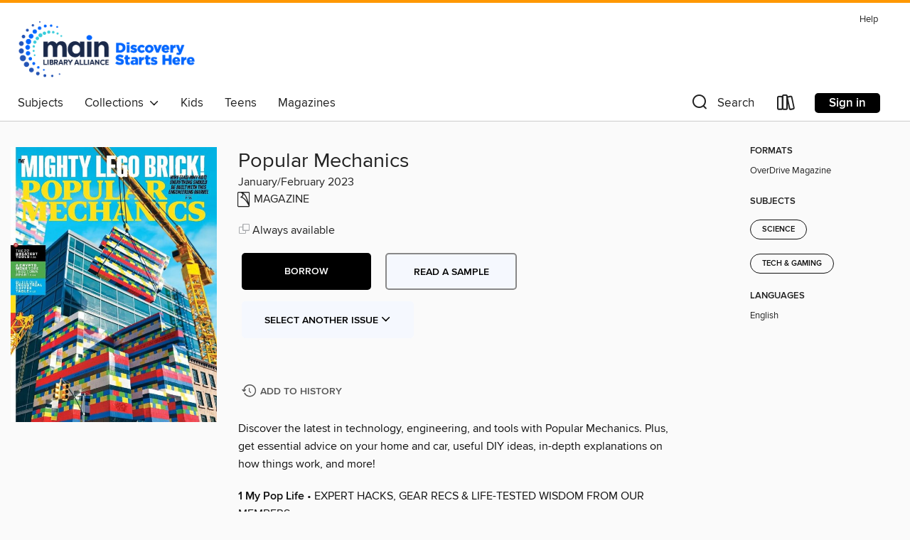

--- FILE ---
content_type: text/html; charset=utf-8
request_url: https://mainlib.overdrive.com/media/9464973
body_size: 76693
content:
<!DOCTYPE html>
<html lang="en" dir="ltr" class="no-js">
    <head>
        
    <link rel="canonical" href="/media/9464973" />
    <meta name="twitter:card" content="summary" />
    <meta name="twitter:title" property="og:title" content="Popular Mechanics"/>
    <meta property="og:url" content="https://mainlib.overdrive.com/media/9464973"/>
    <meta name="twitter:description" property="og:description" content="Discover the latest in technology, engineering, and tools with Popular Mechanics. Plus, get essential advice on your home and car, useful DIY ideas, in-depth explanations on how things work, and more!1&amp;#160;My Pop Life &amp;bull; EXPERT HACKS, GEAR RECS &amp; LIFE-TESTED WISDOM FROM OUR MEMBERSPopular M..."/>
    <meta property="og:site_name" content="Main Library Alliance" />
    <meta name="twitter:site" content="@OverDriveLibs" />
    <meta name="twitter:image" property="og:image" content="https://img2.od-cdn.com/ImageType-100/11052-1/{27A398C7-D553-46EA-ABDE-DD53E1A6FEFC}IMG100.JPG"/>
    <meta property="og:locale" content="en" />
    <meta name="description" content="Learn more about Popular Mechanics in the Main Library Alliance digital collection."/>

        <meta http-equiv="X-UA-Compatible" content="IE=edge,chrome=1">
<meta name="viewport" content="width=device-width, initial-scale=1.0 user-scalable=1">





    
        
        
            
        

        <title>Popular Mechanics - Main Library Alliance - OverDrive</title>
    


<link rel='shortcut icon' type='image/x-icon' href='https://lightning.od-cdn.com/static/img/favicon.bb86d660d3929b5c0c65389d6a8e8aba.ico' />


    
        <meta name="twitter:title" property="og:title" content="Main Library Alliance"/>
        <meta name="twitter:description" property="og:description" content="Browse, borrow, and enjoy titles from the Main Library Alliance digital collection."/>
        <meta name="twitter:image" property="og:image" content="https://thunder.cdn.overdrive.com/logo-resized/13964?1658515637"/>
        <meta property="og:url" content="/media/9464973"/>
        <meta name="twitter:card" content="summary" />
        <meta property="og:site_name" content="Main Library Alliance" />
        <meta name="twitter:site" content="@OverDriveLibs" />
        <meta property="og:locale" content="en" />
        
    
<!-- iOS smart app banner -->
    <meta name="apple-itunes-app" content="app-id=1076402606" />
    <!-- Google Play app banner -->
    <link rel="manifest" href="https://lightning.od-cdn.com/static/manifest.ed71e3d923d287cd1dce64ae0d3cc8b8.json">
    <meta name="google-play-app" content="app-id=com.overdrive.mobile.android.libby" />
    <!-- Windows Store app banner -->
    <meta name="msApplication-ID" content="2FA138F6.LibbybyOverDrive" />
    <meta name="msApplication-PackageFamilyName" content="2FA138F6.LibbybyOverDrive_daecb9042jmvt" />


        <link rel="stylesheet" type="text/css" href="https://lightning.od-cdn.com/static/vendor.bundle.min.5eabf64aeb625aca9acda7ccc8bb0256.css" onerror="cdnError(this)" />
        <link rel="stylesheet" type="text/css" href="https://lightning.od-cdn.com/static/app.bundle.min.8af09f1bf6945c2df14b8132f2fe554f.css" onerror="cdnError(this)" />
        <link rel='shortcut icon' type='image/x-icon' href='https://lightning.od-cdn.com/static/img/favicon.bb86d660d3929b5c0c65389d6a8e8aba.ico' />

        
    <link rel="stylesheet" type="text/css" href="https://lightning.od-cdn.com/static/details.min.7d025fd20f5f8cb8c565a0579873c4f0.css" />

    <style>
        .sample-circle-icon {
            background:rgba(0,153,255, 0.8) !important;
        }
    </style>


        

<link rel="stylesheet" type="text/css" href="/assets/v3/css/7e409a0e368f5c518646083e38833a40/colors.css?primary=%230099ff&primaryR=0&primaryG=153&primaryB=255&primaryFontColor=%23000&secondary=%23ff9800&secondaryR=255&secondaryG=152&secondaryB=0&secondaryFontColor=%23000&bannerIsSecondaryColor=false&defaultColor=%23222">

        <script>
    window.OverDrive = window.OverDrive || {};
    window.OverDrive.colors = {};
    window.OverDrive.colors.primary = "#0099ff";
    window.OverDrive.colors.secondary = "#ff9800";
    window.OverDrive.tenant = 120082;
    window.OverDrive.libraryName = "Main Library Alliance";
    window.OverDrive.advantageKey = "";
    window.OverDrive.libraryKey = "mainlib";
    window.OverDrive.accountIds = [-1];
    window.OverDrive.parentAccountKey = "mainlib";
    window.OverDrive.allFeatures = "";
    window.OverDrive.libraryConfigurations = {"autocomplete":{"enabled":true},"content-holds":{"enabled":true},"getACard":{"enabled":false},"backToMainCollectionLink":{"enabled":true},"promoteLibby":{"enabled":true},"switchToLibby":{"enabled":true},"disableOdAppAccess":{"enabled":true},"bannerIsSecondaryColor":{"enabled":false},"lexileScores":{"enabled":true},"atosLevels":{"enabled":true},"gradeLevels":{"enabled":true},"interestLevels":{"enabled":true},"readingHistory":{"enabled":true},"reciprocalLending":{"enabled":true},"OzoneAuthentication":{"enabled":true},"Notifications":{"enabled":true},"kindleFooter":{"enabled":true},"kindleNav":{"enabled":true},"kindleLoanFormatLimit":{"enabled":true},"kindleSearchOffer":{"enabled":true},"kindleLoanOffer":{"enabled":true},"sampleOnlyMode":{},"luckyDayMenuLink":{"enabled":false},"disableWishlist":{"enabled":false},"simplifiedNavigationBar":{"enabled":false},"geo-idc":{"enabled":false},"libby-footer-promo":{"enabled":false}};
    window.OverDrive.mediaItems = {"9464973":{"reserveId":"27a398c7-d553-46ea-abde-dd53e1a6fefc","subjects":[{"id":"1178","name":"Science"},{"id":"1179","name":"Tech & Gaming"}],"bisacCodes":[],"bisac":[],"levels":[],"creators":[],"languages":[{"id":"en","name":"English"}],"isBundledChild":false,"ratings":{"maturityLevel":{"id":"generalcontent","name":"General content"},"naughtyScore":{"id":"GeneralContent","name":"General content"}},"constraints":{"isDisneyEulaRequired":false},"reviewCounts":{"premium":0,"publisherSupplier":0},"isAvailable":true,"isPreReleaseTitle":false,"estimatedReleaseDate":"2022-12-08T13:00:00Z","sample":{"href":"https://samples.overdrive.com/?crid=27a398c7-d553-46ea-abde-dd53e1a6fefc&.epub-sample.overdrive.com"},"publisher":{"id":"254918","name":"Hearst"},"series":"Popular Mechanics","description":"<p>Discover the latest in technology, engineering, and tools with Popular Mechanics. Plus, get essential advice on your home and car, useful DIY ideas, in-depth explanations on how things work, and more!<b><p>1&#160;My Pop Life</b> &bull; EXPERT HACKS, GEAR RECS &amp; LIFE-TESTED WISDOM FROM OUR MEMBERS<b><p>Popular Mechanics</b><b><p>1&#160;My Pop Life</b> &bull; EXPERT HACKS, GEAR RECS &amp; LIFE-TESTED WISDOM FROM OUR MEMBERS<b><p>2&#160;Staff Meeting</b> &bull; IN WHICH WE CONVENE THE EDITORS TO FLEX THEIR KNOWLEDGE AND SOLVE EXISTENTIAL QUANDARIES<b><p>A Handsome Industrial Coffee Table for Less Than $200</b><b><p>4&#160;Members Only</b> &bull; THE LATEST NEWS AND OTHER HAPPENINGS FROM POPMECH PRO<b><p>JUPITER’S SHIFTING ORBIT WILL MAKE EARTH PARADISE (OR HELL)</b><b><p>Crabs Revolutionizing the Battery Industry</b><b><p>These Smart Tips to Silence a Rattling Interior</b><b><p>$2,772,500</b> &bull; The price paid for Buzz Aldrin’s white Apollo 11 jacket at auction.<b><p>How 3 Quantum Physicists Proved Einstein Wrong</b><b><p>10.6 inches</b> &bull; The calculated minimum amount of sea-level rise within this century from melting “zombie ice” in Greenland alone. Zombie ice is doomed to melt away and raise the sea level because the ice is no longer accumulating fresh snow, despite being part of the parent ice sheet.<b><p>The World’s First Hypersonic Cruise Missile</b><b><p>800,000</b> &bull; The number of brain cells (both human and rodent) that an Australian team successfully networked in a dish to play the tennis-like arcade classic Pong.<b><p>Whether Earth Once Harbored a Pre-Human Industrial Civilization</b><b><p>12 POUNDS (OR LESS)</b> &bull; The weight at which a bowling ball can float in water. You can thank density for this strange phenomenon. Despite the fact that all standard bowling balls are the same size sphere, the filler inside each ball is made up of different components that affect its overall density.<b><p>Solving This Maddening Probability Problem</b><b><p>WHY ISN&#39;T THE WORLD MADE of LEGO BLOCKS?</b> &bull; LEGO BRICKS ARE AMONG THE MOST DURABLE BUILDING MATERIALS IN EXISTENCE. SO WHY DON’T WE MAKE EVERYTHING OUT OF THEM?<b><p>THE UNRELENTING ROAR OF A CRYPTO MINE TORE THIS TOWN APART</b> &bull; Cryptocurrency aims to revolutionize finance, but its mines are destroying communities across America.<b><p>22 GREATEST TOOLS IN THE HISTORY OF THE WORLD</b><b><p>EVERY THING YOU NEED FOR A&#160;killer&#160;HOME&#160;THEATER</b> &bull; CUE UP A CINEMATIC EXPERIENCE THAT EVEN SPIELBERG WOULD ENVY.<b><p>Track Saws Help You Cut Straight, Like a Pro</b><b><p>Valve’s Steam Deck Makes PC Gaming Truly Portable</b><b><p>8&#160;Editors’ Choice</b> &bull; ONE PIECE OF GEAR THAT’S WON THE HEARTS OF OUR TEST TEAM<b><p>Disston D-8 Saw</b> &bull; MADE: 2022 | ACQUIRED: 2022 | FUNCTION: Crosscutting and ripping lumber","holdsCount":0,"isFastlane":false,"availabilityType":"always","isRecommendableToLibrary":true,"isOwned":true,"isHoldable":true,"isAdvantageFiltered":false,"visitorEligible":false,"juvenileEligible":false,"youngAdultEligible":false,"contentAccessLevels":0,"classifications":{},"type":{"id":"magazine","name":"Magazine"},"covers":{"cover150Wide":{"href":"https://img1.od-cdn.com/ImageType-150/11052-1/{27A398C7-D553-46EA-ABDE-DD53E1A6FEFC}IMG150.JPG","height":200,"width":150,"primaryColor":{"hex":"#FEFFF2","rgb":{"red":254,"green":255,"blue":242}},"isPlaceholderImage":false},"cover300Wide":{"href":"https://img2.od-cdn.com/ImageType-400/11052-1/{27A398C7-D553-46EA-ABDE-DD53E1A6FEFC}IMG400.JPG","height":400,"width":300,"primaryColor":{"hex":"#FCFFFF","rgb":{"red":252,"green":255,"blue":255}},"isPlaceholderImage":false},"cover510Wide":{"href":"https://img2.od-cdn.com/ImageType-100/11052-1/{27A398C7-D553-46EA-ABDE-DD53E1A6FEFC}IMG100.JPG","height":680,"width":510,"primaryColor":{"hex":"#FEFFFD","rgb":{"red":254,"green":255,"blue":253}},"isPlaceholderImage":false}},"id":"9464973","firstCreatorId":0,"title":"Popular Mechanics","sortTitle":"Popular Mechanics","frequency":{"id":"4","name":"Every other month"},"pages":88,"parentMagazineTitleId":"5847801","edition":"January/February 2023","publishDateText":"Jan  1 2023  6:27AM","formats":[{"identifiers":[{"type":"PublisherCatalogNumber","value":"3067-549365"}],"rights":[],"onSaleDateUtc":"2022-12-08T13:00:00+00:00","hasAudioSynchronizedText":false,"isBundleParent":false,"bundledContent":[],"sample":{"href":"https://samples.overdrive.com/?crid=27a398c7-d553-46ea-abde-dd53e1a6fefc&.epub-sample.overdrive.com"},"fulfillmentType":"bifocal","id":"magazine-overdrive","name":"OverDrive Magazine"}],"publisherAccount":{"id":"43284","name":"OverDrive Magazines"},"sampleIsODR":false,"recentIssues":{"items":[{"reserveId":"297c226a-9985-4932-888d-3d34886b8880","subjects":[{"id":"1178","name":"Science"},{"id":"1179","name":"Tech & Gaming"}],"bisacCodes":[],"bisac":[],"levels":[],"creators":[],"languages":[{"id":"en","name":"English"}],"isBundledChild":false,"ratings":{"maturityLevel":{"id":"generalcontent","name":"General content"},"naughtyScore":{"id":"GeneralContent","name":"General content"}},"constraints":{"isDisneyEulaRequired":false},"reviewCounts":{"premium":0,"publisherSupplier":0},"isAvailable":true,"isPreReleaseTitle":false,"estimatedReleaseDate":"2025-12-04T10:00:00Z","sample":{"href":"https://samples.overdrive.com/?crid=297c226a-9985-4932-888d-3d34886b8880&.epub-sample.overdrive.com"},"publisher":{"id":"254918","name":"Hearst"},"series":"Popular Mechanics","description":"<p>Discover the latest in technology, engineering, and tools with Popular Mechanics. Plus, get essential advice on your home and car, useful DIY ideas, in-depth explanations on how things work, and more!<b><p>GO DEEPER DOWN THE RABBIT HOLE WITH POP MECH PRO</b> &bull; Current print subscribers can now access hundreds more science, military and DIY stories with Pop Mech Pro for just $5/year.<b><p>Popular Mechanics</b><b><p>MORE GREAT STUFF LIKE THE STORIES IN THIS ISSUE</b><b><p>LIFE&#160;101</b> &bull; YOUR EXPERT TOOLBOX FOR ALL THE STUFF THAT MATTERS<b><p>HOW TO&#160;UNCLOG A SINK</b><b><p>5 WAYS TO KEEP YOUR GENERATOR IN WORKING ORDER</b><b><p>WHEN HAIR IS JAMMING YOUR PIPES</b><b><p>THE BEST HEIGHT TO HANG YOUR TV</b><b><p>A WEIRD (AND FREE!) SOUND SYSTEM HACK</b><b><p>3 WAYS TO FIND A STUD WITHOUT A STUD FINDER</b><b><p>Can’t Stop Thinking About</b><b><p>AN ANCIENT WOODEN FACE</b><b><p>Tomb 38</b><b><p>Our Shifting Poles</b><b><p>The Shroud of Turin</b><b><p>Minivans</b><b><p>A Cell-Sized Elephant</b><b><p>The Hot Blob Headed for New York City</b><b><p>A STONE VIKING FACE</b><b><p>The Fringes of Life</b><b><p>A Lost Explorer Found</b><b><p>THE SAND THIEVES</b> &bull; Sand is the hidden architecture of our modern world—but it’s running out. Global mafias are stealing this precious resource from right beneath our feet, and they’re willing to kill for it.<b><p>OPERATION PLUTO</b> &bull; THE ALLIES SECRET UNDERWATER WEAPON THAT HELPED DEFEAT THE NAZIS<b><p>The DIYer‘s Guide to Ladders</b><b><p>WHO SETS THE DOOMSDAY CLOCK?</b> &bull; In the shadow of my family’s atomic legacy, I set out to understand the increasingly urgent debate about humanity’s capacity to end itself<b><p>Exclusively for PopMech Pro Members!</b>","holdsCount":0,"isFastlane":false,"availabilityType":"always","isRecommendableToLibrary":true,"isOwned":true,"isHoldable":true,"isAdvantageFiltered":false,"visitorEligible":false,"juvenileEligible":false,"youngAdultEligible":false,"contentAccessLevels":0,"classifications":{},"type":{"id":"magazine","name":"Magazine"},"covers":{"cover150Wide":{"href":"https://img3.od-cdn.com/ImageType-150/11052-1/{297C226A-9985-4932-888D-3D34886B8880}IMG150.JPG","height":200,"width":150,"primaryColor":{"hex":"#020500","rgb":{"red":2,"green":5,"blue":0}},"isPlaceholderImage":false},"cover300Wide":{"href":"https://img1.od-cdn.com/ImageType-400/11052-1/{297C226A-9985-4932-888D-3D34886B8880}IMG400.JPG","height":400,"width":300,"primaryColor":{"hex":"#000009","rgb":{"red":0,"green":0,"blue":9}},"isPlaceholderImage":false},"cover510Wide":{"href":"https://img1.od-cdn.com/ImageType-100/11052-1/{297C226A-9985-4932-888D-3D34886B8880}IMG100.JPG","height":680,"width":510,"primaryColor":{"hex":"#000000","rgb":{"red":0,"green":0,"blue":0}},"isPlaceholderImage":false}},"id":"12621484","firstCreatorId":0,"title":"Popular Mechanics","sortTitle":"Popular Mechanics","frequency":{"id":"4","name":"Every other month"},"pages":76,"parentMagazineTitleId":"5847801","edition":"January/February 2026","publishDateText":"Jan  1 2026  4:37AM","formats":[{"identifiers":[{"type":"PublisherCatalogNumber","value":"3067-671970"}],"rights":[],"onSaleDateUtc":"2025-12-04T10:00:00+00:00","hasAudioSynchronizedText":false,"isBundleParent":false,"bundledContent":[],"sample":{"href":"https://samples.overdrive.com/?crid=297c226a-9985-4932-888d-3d34886b8880&.epub-sample.overdrive.com"},"fulfillmentType":"bifocal","id":"magazine-overdrive","name":"OverDrive Magazine"}],"publisherAccount":{"id":"43284","name":"OverDrive Magazines"}},{"reserveId":"0fef32b6-031d-4902-b27d-7b22223848e6","subjects":[{"id":"1178","name":"Science"},{"id":"1179","name":"Tech & Gaming"}],"bisacCodes":[],"bisac":[],"levels":[],"creators":[],"languages":[{"id":"en","name":"English"}],"isBundledChild":false,"ratings":{"maturityLevel":{"id":"generalcontent","name":"General content"},"naughtyScore":{"id":"GeneralContent","name":"General content"}},"constraints":{"isDisneyEulaRequired":false},"reviewCounts":{"premium":0,"publisherSupplier":0},"isAvailable":true,"isPreReleaseTitle":false,"estimatedReleaseDate":"2025-10-16T10:00:00Z","sample":{"href":"https://samples.overdrive.com/?crid=0fef32b6-031d-4902-b27d-7b22223848e6&.epub-sample.overdrive.com"},"publisher":{"id":"254918","name":"Hearst"},"series":"Popular Mechanics","description":"<p>Discover the latest in technology, engineering, and tools with Popular Mechanics. Plus, get essential advice on your home and car, useful DIY ideas, in-depth explanations on how things work, and more!<b><p>Popular Mechanics</b><b><p>MORE GREAT STUFF LIKE THE STORIES IN THIS ISSUE</b><b><p>GO DEEPER DOWN THE RABBIT HOLE WITH POP MECH PRO</b><b><p>Can’t Stop Thinking About</b><b><p>SIX SHIPWRECKS</b><b><p>Kei Trucks</b><b><p>A Wall Full of Skeletons</b><b><p>Why Orange Cats Exist</b><b><p>A New Type of Magnetism</b><b><p>A Lifesaving CRISPR Treatment</b><b><p>The Identity of the Dragon Man</b><b><p>A FAMILY TALENT</b><b><p>The Earth’s Core Leaking Gold</b><b><p>Quantum Gravity</b><b><p>HOW TO&#160;REBUILD A HIGHWAY IN 12 DAYS</b> &bull; The engineering ingenuity that turned the fiery collapse of one of I-95’s busiest stretches into a Philly-style comeback miracle.<b><p>GIVE YOUR OLD WOODEN WINDOWS A SECOND LIFE</b> &bull; WITH A LITTLE DIY MAINTENANCE, YOU CAN EXTEND THE LIFE OF YOUR EXISTING WINDOWS WITHOUT SPENDING THOUSANDS OF DOLLARS ON REPLACEMENTS.<b><p>CHOOSE THE RIGHT GLAZING PUTTY</b><b><p>WARP SPEED</b> &bull; THE TOTALLY INSANE HIGHLY IMPROBABLE BUT NOT AT ALL IMPOSSIBLE QUEST TO BUILD A WARP DRIVE<b><p>WARP DRIVE’S FICTIONAL ORIGIN</b><b><p>A STEP CLOSER</b><b><p>LIFE IS SHORT. GET THE GOOD STUFF.</b> &bull; There’s a giddy excitement that hangs in the air around the PopMech offices when it comes to gear, especially during our annual awards season. It’s a moment in time when all the editors proudly reveal their finds from an exhaustive year of testing and reviewing, and bring forth the best of the best. We gather everything from headphones to indoor smokers, show-casing a comprehensive list of the tools and tech we keep returning to time and again. We enjoy the gear that makes our lives a little easier, a little more fun. After all, who among us isn’t something of a gearhead?<b><p>Exclusively for PopMech Pro Members!</b>","holdsCount":0,"isFastlane":false,"availabilityType":"always","isRecommendableToLibrary":true,"isOwned":true,"isHoldable":true,"isAdvantageFiltered":false,"visitorEligible":false,"juvenileEligible":false,"youngAdultEligible":false,"contentAccessLevels":0,"classifications":{},"type":{"id":"magazine","name":"Magazine"},"covers":{"cover150Wide":{"href":"https://img1.od-cdn.com/ImageType-150/11052-1/{0FEF32B6-031D-4902-B27D-7B22223848E6}IMG150.JPG","height":200,"width":150,"primaryColor":{"hex":"#201E1F","rgb":{"red":32,"green":30,"blue":31}},"isPlaceholderImage":false},"cover300Wide":{"href":"https://img1.od-cdn.com/ImageType-400/11052-1/{0FEF32B6-031D-4902-B27D-7B22223848E6}IMG400.JPG","height":400,"width":300,"primaryColor":{"hex":"#1E1D22","rgb":{"red":30,"green":29,"blue":34}},"isPlaceholderImage":false},"cover510Wide":{"href":"https://img2.od-cdn.com/ImageType-100/11052-1/{0FEF32B6-031D-4902-B27D-7B22223848E6}IMG100.JPG","height":680,"width":510,"primaryColor":{"hex":"#201C1B","rgb":{"red":32,"green":28,"blue":27}},"isPlaceholderImage":false}},"id":"12439004","firstCreatorId":0,"title":"Popular Mechanics","sortTitle":"Popular Mechanics","frequency":{"id":"4","name":"Every other month"},"pages":76,"parentMagazineTitleId":"5847801","edition":"November/December 2025","publishDate":"2025-11-01T00:00:00Z","publishDateText":"Nov  1 2025 12:49PM","formats":[{"identifiers":[{"type":"PublisherCatalogNumber","value":"3067-671969"}],"rights":[],"onSaleDateUtc":"2025-10-16T10:00:00+00:00","hasAudioSynchronizedText":false,"isBundleParent":false,"bundledContent":[],"sample":{"href":"https://samples.overdrive.com/?crid=0fef32b6-031d-4902-b27d-7b22223848e6&.epub-sample.overdrive.com"},"fulfillmentType":"bifocal","id":"magazine-overdrive","name":"OverDrive Magazine"}],"publisherAccount":{"id":"43284","name":"OverDrive Magazines"}},{"reserveId":"81536cab-b576-45c5-adfd-8364a1a6678b","subjects":[{"id":"1178","name":"Science"},{"id":"1179","name":"Tech & Gaming"}],"bisacCodes":[],"bisac":[],"levels":[],"creators":[],"languages":[{"id":"en","name":"English"}],"isBundledChild":false,"ratings":{"maturityLevel":{"id":"generalcontent","name":"General content"},"naughtyScore":{"id":"GeneralContent","name":"General content"}},"constraints":{"isDisneyEulaRequired":false},"reviewCounts":{"premium":0,"publisherSupplier":0},"isAvailable":true,"isPreReleaseTitle":false,"estimatedReleaseDate":"2025-08-21T10:00:00Z","sample":{"href":"https://samples.overdrive.com/?crid=81536cab-b576-45c5-adfd-8364a1a6678b&.epub-sample.overdrive.com"},"publisher":{"id":"254918","name":"Hearst"},"series":"Popular Mechanics","description":"<p>Discover the latest in technology, engineering, and tools with Popular Mechanics. Plus, get essential advice on your home and car, useful DIY ideas, in-depth explanations on how things work, and more!<b><p>Popular Mechanics</b><b><p>MORE GREAT STUFF LIKE THE STORIES IN THIS ISSUE</b><b><p>THE POWER OF EARTH’S ROTATION</b><b><p>MASS GRAVES UNDER WEIRD PLACES</b><b><p>Lucid Dreaming</b><b><p>The Ancient People of the Sahara</b><b><p>Our Global Population</b><b><p>The Tomb of Jesus Christ</b><b><p>THE LOCH NESS MONSTER</b><b><p>Actual Random Numbers</b><b><p>Bringing Back Buttons</b><b><p>An Ancient Scarab Amulet</b><b><p>The Identity of a Famous Criminal</b><b><p>DON&#39;T TOUCH THAT DIAL!</b> &bull; AS CARMAKERS LOBBY TO YANK AM RADIO FROM NEW MODELS, BROADCASTERS ARGUE THAT THE TRUSTY 105-YEAR-OLD MEDIUM IS AN IRREPLACEABLE LIFELINE FOR MILLIONS OF AMERICANS.<b><p>ONE BUCKET. TEN GENIUS HACKS.</b> &bull; THERE’S A $5 DO-IT-ALL PROBLEM SOLVER JUST SITTING IN YOUR GARAGE. PUT IT TO WORK!<b><p>Inside the Glitter LAB</b> &bull; How the tiniest trace of red shimmer helped solve one of California’s most brutal crimes.<b><p>BUILD THIS STURDY STEEL WIENER DOG BOOT SCRAPER</b><b><p>THE ONCE UBIQUITOUS BOOT SCRAPER</b><b><p>The SECRET VENOMOUS HISTORY of Ozempic</b> &bull; How a deadly toxin from a desert-dwelling lizard led to one of the biggest medical breakthroughs in modern times.<b><p>Exclusively for PopMech Pro Members!</b>","holdsCount":0,"isFastlane":false,"availabilityType":"always","isRecommendableToLibrary":true,"isOwned":true,"isHoldable":true,"isAdvantageFiltered":false,"visitorEligible":false,"juvenileEligible":false,"youngAdultEligible":false,"contentAccessLevels":0,"classifications":{},"type":{"id":"magazine","name":"Magazine"},"covers":{"cover150Wide":{"href":"https://img2.od-cdn.com/ImageType-150/11052-1/{81536CAB-B576-45C5-ADFD-8364A1A6678B}IMG150.JPG","height":200,"width":150,"primaryColor":{"hex":"#0D090A","rgb":{"red":13,"green":9,"blue":10}},"isPlaceholderImage":false},"cover300Wide":{"href":"https://img2.od-cdn.com/ImageType-400/11052-1/{81536CAB-B576-45C5-ADFD-8364A1A6678B}IMG400.JPG","height":400,"width":300,"primaryColor":{"hex":"#0C0704","rgb":{"red":12,"green":7,"blue":4}},"isPlaceholderImage":false},"cover510Wide":{"href":"https://img3.od-cdn.com/ImageType-100/11052-1/{81536CAB-B576-45C5-ADFD-8364A1A6678B}IMG100.JPG","height":680,"width":510,"primaryColor":{"hex":"#0D0707","rgb":{"red":13,"green":7,"blue":7}},"isPlaceholderImage":false}},"id":"12223238","firstCreatorId":0,"title":"Popular Mechanics","sortTitle":"Popular Mechanics","frequency":{"id":"4","name":"Every other month"},"pages":76,"parentMagazineTitleId":"5847801","edition":"September/October 2025","publishDateText":"Sep  1 2025  7:45AM","formats":[{"identifiers":[{"type":"PublisherCatalogNumber","value":"3067-671968"}],"rights":[],"onSaleDateUtc":"2025-08-21T10:00:00+00:00","hasAudioSynchronizedText":false,"isBundleParent":false,"bundledContent":[],"sample":{"href":"https://samples.overdrive.com/?crid=81536cab-b576-45c5-adfd-8364a1a6678b&.epub-sample.overdrive.com"},"fulfillmentType":"bifocal","id":"magazine-overdrive","name":"OverDrive Magazine"}],"publisherAccount":{"id":"43284","name":"OverDrive Magazines"}},{"reserveId":"50daba7b-376d-4f69-8e99-48222f4a8c47","subjects":[{"id":"1178","name":"Science"},{"id":"1179","name":"Tech & Gaming"}],"bisacCodes":[],"bisac":[],"levels":[],"creators":[],"languages":[{"id":"en","name":"English"}],"isBundledChild":false,"ratings":{"maturityLevel":{"id":"generalcontent","name":"General content"},"naughtyScore":{"id":"GeneralContent","name":"General content"}},"constraints":{"isDisneyEulaRequired":false},"reviewCounts":{"premium":0,"publisherSupplier":0},"isAvailable":true,"isPreReleaseTitle":false,"estimatedReleaseDate":"2025-06-19T10:00:00Z","sample":{"href":"https://samples.overdrive.com/?crid=50daba7b-376d-4f69-8e99-48222f4a8c47&.epub-sample.overdrive.com"},"publisher":{"id":"254918","name":"Hearst"},"series":"Popular Mechanics","description":"<p>Discover the latest in technology, engineering, and tools with Popular Mechanics. Plus, get essential advice on your home and car, useful DIY ideas, in-depth explanations on how things work, and more!<b><p>Popular Mechanics</b><b><p>MORE GREAT STUFF LIKE THE STORIES IN THIS ISSUE</b><b><p>GO DEEPER DOWN THE RABBIT HOLE&#160;WITH POP MECH PRO</b><b><p>SPINLAUNCH</b><b><p>SWORDS GALORE</b><b><p>Seismic Ghost Stories</b><b><p>Cryopreservation</b><b><p>Chips Designed by A.I.</b><b><p>Underground Incan Tunnels</b><b><p>WRONG COLORS</b><b><p>Accessing 37 Dimensions</b><b><p>A Medieval Church Surrounded by Skeletons</b><b><p>The Origin of Life</b><b><p>A Fossil Rewriting Dinosaur History</b><b><p>AMERICA’S DEADLIEST INDUSTRIAL DISASTER WAS ERASED FROM HISTORY</b> &bull; THE MEN CAME TO WEST VIRGINIA WANTING NOTHING MORE THAN HONEST WORK. INSTEAD, THEY FACED A SILENT KILLER—AND A MASSIVE COVER-UP.<b><p>BUILD THIS&#160;DIY RUSTIC BENCH</b><b><p>THE SCAM THAT, DUPED POKEMON’S MOST OBSESSIVE CARD COLLECTIONS AND THE AMATEUR SLEUTH WHO EXPOSED THE TRUTH</b><b><p>INSIDE THE RACE TO&#160;DESTROY THE WORLD’S FIRST BALLISTIC MISSILE</b><b><p>Exclusively for PopMech Pro Members!</b>","holdsCount":0,"isFastlane":false,"availabilityType":"always","isRecommendableToLibrary":true,"isOwned":true,"isHoldable":true,"isAdvantageFiltered":false,"visitorEligible":false,"juvenileEligible":false,"youngAdultEligible":false,"contentAccessLevels":0,"classifications":{},"type":{"id":"magazine","name":"Magazine"},"covers":{"cover150Wide":{"href":"https://img2.od-cdn.com/ImageType-150/11052-1/{50DABA7B-376D-4F69-8E99-48222F4A8C47}IMG150.JPG","height":200,"width":150,"primaryColor":{"hex":"#F2CE18","rgb":{"red":242,"green":206,"blue":24}},"isPlaceholderImage":false},"cover300Wide":{"href":"https://img3.od-cdn.com/ImageType-400/11052-1/{50DABA7B-376D-4F69-8E99-48222F4A8C47}IMG400.JPG","height":400,"width":300,"primaryColor":{"hex":"#F1D222","rgb":{"red":241,"green":210,"blue":34}},"isPlaceholderImage":false},"cover510Wide":{"href":"https://img2.od-cdn.com/ImageType-100/11052-1/{50DABA7B-376D-4F69-8E99-48222F4A8C47}IMG100.JPG","height":680,"width":510,"primaryColor":{"hex":"#D1B003","rgb":{"red":209,"green":176,"blue":3}},"isPlaceholderImage":false}},"id":"12021495","firstCreatorId":0,"title":"Popular Mechanics","sortTitle":"Popular Mechanics","frequency":{"id":"4","name":"Every other month"},"pages":76,"parentMagazineTitleId":"5847801","edition":"July/August 2025","publishDateText":"Jul  1 2025  7:16AM","formats":[{"identifiers":[{"type":"PublisherCatalogNumber","value":"3067-671967"}],"rights":[],"onSaleDateUtc":"2025-06-19T10:00:00+00:00","hasAudioSynchronizedText":false,"isBundleParent":false,"bundledContent":[],"sample":{"href":"https://samples.overdrive.com/?crid=50daba7b-376d-4f69-8e99-48222f4a8c47&.epub-sample.overdrive.com"},"fulfillmentType":"bifocal","id":"magazine-overdrive","name":"OverDrive Magazine"}],"publisherAccount":{"id":"43284","name":"OverDrive Magazines"}},{"reserveId":"fed15605-021b-424d-adbf-7f35110b306c","subjects":[{"id":"1178","name":"Science"},{"id":"1179","name":"Tech & Gaming"}],"bisacCodes":[],"bisac":[],"levels":[],"creators":[],"languages":[{"id":"en","name":"English"}],"isBundledChild":false,"ratings":{"maturityLevel":{"id":"generalcontent","name":"General content"},"naughtyScore":{"id":"GeneralContent","name":"General content"}},"constraints":{"isDisneyEulaRequired":false},"reviewCounts":{"premium":0,"publisherSupplier":0},"isAvailable":true,"isPreReleaseTitle":false,"estimatedReleaseDate":"2025-04-17T10:00:00Z","sample":{"href":"https://samples.overdrive.com/?crid=fed15605-021b-424d-adbf-7f35110b306c&.epub-sample.overdrive.com"},"publisher":{"id":"254918","name":"Hearst"},"series":"Popular Mechanics","description":"<p>Popular Mechanics helps the reader master the modern world, presenting trusted information about his home, his car, his technology and the world around him. With tool tests, building projects, car reviews and more, Popular Mechanics shows the American man how to upgrade his life. And the magazine&#39;s analysis of the latest developments in technology and engineering keeps him in the know about the science behind the news-from alternative energy to military technology to digital privacy. Each month, nearly 9 million curious minds turn to Popular Mechanics for advice and in-depth reporting. Get Popular Mechanics digital magazine subscription today.<b><p>Popular Mechanics</b><b><p>MORE GREAT STUFF LIKE THE STORIES IN THIS ISSUE</b><b><p>GO DEEPER DOWN THE RABBIT HOLE WITH POP MECH PRO</b><b><p>Can’t Stop Thinking About</b><b><p>BATTERIES</b><b><p>A New Human Species</b><b><p>Longevity Escape Velocity</b><b><p>This Secret Military Base</b><b><p>TOMB SURPRISES</b><b><p>D.B. Cooper</b><b><p>A Third Form of Magnetism</b><b><p>A Christian Amulet</b><b><p>This Whiskey Shipwreck</b><b><p>A Gopher Volcano</b><b><p>A New Predator Emerging From the Deep</b><b><p>HOW TO&#160;PREP YOUR A/C FOR SUMMER</b> &bull; With the last two years being the hottest on record, in many parts of the world, an air conditioning system isn’t just a luxury; it’s a lifesaver. Taking good care of your A/C is therefore essential. Neglecting upkeep could lead to worsened indoor air quality, higher utility bills, and a shortened life span of your unit. Some repairs are best handled by a professional, but there are several maintenance tasks you can manage yourself. Here’s how to set up and look after your A/C to ensure efficiency, smooth running, and a cool(er) summer.<b><p>CHECK YOUR DRAINAGE SYSTEM</b><b><p>MAKE SURE THERE IS NO DEBRIS ON YOUR OUTDOOR UNIT</b><b><p>WHAT IF YOUR A/C ISN’T RUNNING PROPERLY?</b><b><p>HOW DO AIR CONDITIONERS WORK?</b><b><p>OPTIMIZE YOUR A/C SETUP</b><b><p>HIGHLIGHTS FROM A/C HISTORY</b><b><p>ADDITIONAL WAYS TO COOL DOWN A ROOM—WITHOUT BLASTING YOUR A/C</b><b><p>HIS FAMILY WANTED TO DONATE HIS ORGANS. IT SHOULDN’T HAVE BEEN THIS HARD.</b> &bull; Everything has to go right for a lifesaving transplant. Too often, the system makes it impossible.<b><p>BUILD THIS&#160;DIY WINE RACK</b> &bull; Make it your own by selecting unique wood, altering the dimensions, or using a special finish.<b><p>A Small Small Town. A Missing Security Guard. A Brazen Heist.</b> &bull; When $220,000 worth of platinum went missing from a Pennsylvania glass factory, authorities were stumped. Then they saw the security footage.<b><p>Exclusively for PopMech Pro Members!</b>","holdsCount":0,"isFastlane":false,"availabilityType":"always","isRecommendableToLibrary":true,"isOwned":true,"isHoldable":true,"isAdvantageFiltered":false,"visitorEligible":false,"juvenileEligible":false,"youngAdultEligible":false,"contentAccessLevels":0,"classifications":{},"type":{"id":"magazine","name":"Magazine"},"covers":{"cover150Wide":{"href":"https://img2.od-cdn.com/ImageType-150/11052-1/{FED15605-021B-424D-ADBF-7F35110B306C}IMG150.JPG","height":200,"width":150,"primaryColor":{"hex":"#CAC8B3","rgb":{"red":202,"green":200,"blue":179}},"isPlaceholderImage":false},"cover300Wide":{"href":"https://img2.od-cdn.com/ImageType-400/11052-1/{FED15605-021B-424D-ADBF-7F35110B306C}IMG400.JPG","height":400,"width":300,"primaryColor":{"hex":"#CEC9B3","rgb":{"red":206,"green":201,"blue":179}},"isPlaceholderImage":false},"cover510Wide":{"href":"https://img2.od-cdn.com/ImageType-100/11052-1/{FED15605-021B-424D-ADBF-7F35110B306C}IMG100.JPG","height":680,"width":510,"primaryColor":{"hex":"#CCC7B1","rgb":{"red":204,"green":199,"blue":177}},"isPlaceholderImage":false}},"id":"11836666","firstCreatorId":0,"title":"Popular Mechanics","sortTitle":"Popular Mechanics","frequency":{"id":"4","name":"Every other month"},"pages":76,"parentMagazineTitleId":"5847801","edition":"May/June 2025","publishDate":"2025-05-01T00:00:00Z","publishDateText":"May  1 2025 12:20PM","formats":[{"identifiers":[{"type":"PublisherCatalogNumber","value":"3067-671966"}],"rights":[],"onSaleDateUtc":"2025-04-17T10:00:00+00:00","hasAudioSynchronizedText":false,"isBundleParent":false,"bundledContent":[],"sample":{"href":"https://samples.overdrive.com/?crid=fed15605-021b-424d-adbf-7f35110b306c&.epub-sample.overdrive.com"},"fulfillmentType":"bifocal","id":"magazine-overdrive","name":"OverDrive Magazine"}],"publisherAccount":{"id":"43284","name":"OverDrive Magazines"}},{"reserveId":"06a4e6b0-09b5-40f7-bebd-e1b96188173e","subjects":[{"id":"1178","name":"Science"},{"id":"1179","name":"Tech & Gaming"}],"bisacCodes":[],"bisac":[],"levels":[],"creators":[],"languages":[{"id":"en","name":"English"}],"isBundledChild":false,"ratings":{"maturityLevel":{"id":"generalcontent","name":"General content"},"naughtyScore":{"id":"GeneralContent","name":"General content"}},"constraints":{"isDisneyEulaRequired":false},"reviewCounts":{"premium":0,"publisherSupplier":0},"isAvailable":true,"isPreReleaseTitle":false,"estimatedReleaseDate":"2025-02-20T10:00:00Z","sample":{"href":"https://samples.overdrive.com/?crid=06a4e6b0-09b5-40f7-bebd-e1b96188173e&.epub-sample.overdrive.com"},"publisher":{"id":"254918","name":"Hearst"},"series":"Popular Mechanics","description":"<p>Popular Mechanics helps the reader master the modern world, presenting trusted information about his home, his car, his technology and the world around him. With tool tests, building projects, car reviews and more, Popular Mechanics shows the American man how to upgrade his life. And the magazine&#39;s analysis of the latest developments in technology and engineering keeps him in the know about the science behind the news-from alternative energy to military technology to digital privacy. Each month, nearly 9 million curious minds turn to Popular Mechanics for advice and in-depth reporting. Get Popular Mechanics digital magazine subscription today.<b><p>Popular Mechanics</b><b><p>COMB JELLY</b><b><p>STARRY NIGHT</b><b><p>Indiana Jones</b><b><p>5th Force</b><b><p>Quantum Paradox</b><b><p>Consciousness</b><b><p>Betelbuddy</b><b><p>Fastest Submarines</b><b><p>Biggest Prime</b><b><p>Humans: Neanderthal</b><b><p>WILL WE EVER UNLOCK ITS SECRETS?</b> &bull; 2,000 Years Ago, the Greeks Built What May Be the World’s First Computer.<b><p>HOW TO&#160;BUILD A DIY ROUTER SLED</b> &bull; Flatten wood slabs at home with the precision of a professional.<b><p>FOREVER</b> &bull; Two Tornadoes Struck the Same Military Base Five Days Apart in 1948 It Changed the Way We Forecast Weather<b><p>POPULAR MECHANICS • TOOL AWARDS 2025</b> &bull; Tools are the cornerstone of civilization. Our use and creation of them sets us apart from every other creature on earth. The best tools not only make work go faster, they make it easier, better, and more efficient. The tools here are the latest and greatest for both common and tricky tasks.<b><p>59 Years Ago in PopMech</b> &bull; //A PORTAL INTO POPMECH’S PRESCIENT AND OCCASIONALLY ABSURD PAST //","holdsCount":0,"isFastlane":false,"availabilityType":"always","isRecommendableToLibrary":true,"isOwned":true,"isHoldable":true,"isAdvantageFiltered":false,"visitorEligible":false,"juvenileEligible":false,"youngAdultEligible":false,"contentAccessLevels":0,"classifications":{},"type":{"id":"magazine","name":"Magazine"},"covers":{"cover150Wide":{"href":"https://img3.od-cdn.com/ImageType-150/11052-1/{06A4E6B0-09B5-40F7-BEBD-E1B96188173E}IMG150.JPG","height":200,"width":150,"primaryColor":{"hex":"#450E00","rgb":{"red":69,"green":14,"blue":0}},"isPlaceholderImage":false},"cover300Wide":{"href":"https://img2.od-cdn.com/ImageType-400/11052-1/{06A4E6B0-09B5-40F7-BEBD-E1B96188173E}IMG400.JPG","height":400,"width":300,"primaryColor":{"hex":"#7C4028","rgb":{"red":124,"green":64,"blue":40}},"isPlaceholderImage":false},"cover510Wide":{"href":"https://img2.od-cdn.com/ImageType-100/11052-1/{06A4E6B0-09B5-40F7-BEBD-E1B96188173E}IMG100.JPG","height":680,"width":510,"primaryColor":{"hex":"#743523","rgb":{"red":116,"green":53,"blue":35}},"isPlaceholderImage":false}},"id":"11652457","firstCreatorId":0,"title":"Popular Mechanics","sortTitle":"Popular Mechanics","frequency":{"id":"4","name":"Every other month"},"pages":76,"parentMagazineTitleId":"5847801","edition":"March/April 2025","publishDateText":"Mar  1 2025  6:23AM","formats":[{"identifiers":[{"type":"PublisherCatalogNumber","value":"3067-671965"}],"rights":[],"onSaleDateUtc":"2025-02-20T10:00:00+00:00","hasAudioSynchronizedText":false,"isBundleParent":false,"bundledContent":[],"sample":{"href":"https://samples.overdrive.com/?crid=06a4e6b0-09b5-40f7-bebd-e1b96188173e&.epub-sample.overdrive.com"},"fulfillmentType":"bifocal","id":"magazine-overdrive","name":"OverDrive Magazine"}],"publisherAccount":{"id":"43284","name":"OverDrive Magazines"}},{"reserveId":"9c248858-44af-4e92-b998-9b95f8d211cd","subjects":[{"id":"1178","name":"Science"},{"id":"1179","name":"Tech & Gaming"}],"bisacCodes":[],"bisac":[],"levels":[],"creators":[],"languages":[{"id":"en","name":"English"}],"isBundledChild":false,"ratings":{"maturityLevel":{"id":"generalcontent","name":"General content"},"naughtyScore":{"id":"GeneralContent","name":"General content"}},"constraints":{"isDisneyEulaRequired":false},"reviewCounts":{"premium":0,"publisherSupplier":0},"isAvailable":true,"isPreReleaseTitle":false,"estimatedReleaseDate":"2024-12-05T14:00:00Z","sample":{"href":"https://samples.overdrive.com/?crid=9c248858-44af-4e92-b998-9b95f8d211cd&.epub-sample.overdrive.com"},"publisher":{"id":"254918","name":"Hearst"},"series":"Popular Mechanics","description":"<p>Popular Mechanics helps the reader master the modern world, presenting trusted information about his home, his car, his technology and the world around him. With tool tests, building projects, car reviews and more, Popular Mechanics shows the American man how to upgrade his life. And the magazine&#39;s analysis of the latest developments in technology and engineering keeps him in the know about the science behind the news-from alternative energy to military technology to digital privacy. Each month, nearly 9 million curious minds turn to Popular Mechanics for advice and in-depth reporting. Get Popular Mechanics digital magazine subscription today.<b><p>Popular Mechanics</b><b><p>SNOWBALL EARTH</b><b><p>TRULY MESSED-UP ANIMALS</b><b><p>A Cuneiform Shopping List</b><b><p>This Ancient Fossil With a Brain and Guts</b><b><p>The Electroweak Force of the Early Universe</b><b><p>Building a Sixth-Generation Bomber Raptor</b><b><p>The Tools of Copernicus</b><b><p>HUMANS MOVING OFF-WORLD</b><b><p>Quantum Entanglement in Our Brains</b><b><p>Fresh Fingerprints on an Ancient Statue</b><b><p>Are We on the Verge of an&#160;ARMS RACE in SPACE?</b> &bull; RUMORS OF A RUSSIAN SPACE NUKE, ALONG WITH OTHER SATELLITE-TARGETING WEAPONS, HAVE MADE GEOPOLITICAL TENSIONS EXTEND INTO ORBIT.<b><p>COULD-BE WEAPONS</b><b><p>THE POTENTIAL RESOURCE WAR</b> &bull; A battle is brewing over mineral-rich asteroids and lunar mining targets.<b><p>HOW TO&#160;DIY OFF-GRID SOLAR</b> &bull; SPEND THE TIME UP FRONT AND PLAN IT CAREFULLY TO AVOID DISAPPOINTMENT<b><p>THE WORLD’S TOUGHEST ROW</b> &bull; They rowed 3,000 miles across the Atlantic, battling unpredictable weather, chaotic seas, and finicky equipment. But what they discovered gave them profound new insights into the power of the ocean.<b><p>ONE OF THE ‘GREATEST THREATS’ TO THE PACIFIC NORTHWEST&#160;ISN’T WHAT YOU THINK.</b> &bull; EXPERTS ARE PREPARING THE REGION AGAINST THE THREAT OF DANGEROUS VOLCANIC MUDFLOWS, KNOWN AS LAHARS, WHICH COULD INUNDATE THE COMMUNITIES SURROUNDING MT. RAINIER IN AS LITTLE AS 30 MINUTES.<b><p>61Years Ago in PopMech</b> &bull; // A PORTAL INTO POPMECH’S PRESCIENT AND OCCASIONALLY ABSURD PAST //","holdsCount":0,"isFastlane":false,"availabilityType":"always","isRecommendableToLibrary":true,"isOwned":true,"isHoldable":true,"isAdvantageFiltered":false,"visitorEligible":false,"juvenileEligible":false,"youngAdultEligible":false,"contentAccessLevels":0,"classifications":{},"type":{"id":"magazine","name":"Magazine"},"covers":{"cover150Wide":{"href":"https://img1.od-cdn.com/ImageType-150/11052-1/{9C248858-44AF-4E92-B998-9B95F8D211CD}IMG150.JPG","height":200,"width":150,"primaryColor":{"hex":"#212322","rgb":{"red":33,"green":35,"blue":34}},"isPlaceholderImage":false},"cover300Wide":{"href":"https://img3.od-cdn.com/ImageType-400/11052-1/{9C248858-44AF-4E92-B998-9B95F8D211CD}IMG400.JPG","height":400,"width":300,"primaryColor":{"hex":"#0D0F0E","rgb":{"red":13,"green":15,"blue":14}},"isPlaceholderImage":false},"cover510Wide":{"href":"https://img2.od-cdn.com/ImageType-100/11052-1/{9C248858-44AF-4E92-B998-9B95F8D211CD}IMG100.JPG","height":680,"width":510,"primaryColor":{"hex":"#131514","rgb":{"red":19,"green":21,"blue":20}},"isPlaceholderImage":false}},"id":"11399552","firstCreatorId":0,"title":"Popular Mechanics","sortTitle":"Popular Mechanics","frequency":{"id":"4","name":"Every other month"},"pages":76,"parentMagazineTitleId":"5847801","edition":"January/February 2025","publishDateText":"Jan  1 2025  6:24AM","formats":[{"identifiers":[{"type":"PublisherCatalogNumber","value":"3067-630391"}],"rights":[],"onSaleDateUtc":"2024-12-05T14:00:00+00:00","hasAudioSynchronizedText":false,"isBundleParent":false,"bundledContent":[],"sample":{"href":"https://samples.overdrive.com/?crid=9c248858-44af-4e92-b998-9b95f8d211cd&.epub-sample.overdrive.com"},"fulfillmentType":"bifocal","id":"magazine-overdrive","name":"OverDrive Magazine"}],"publisherAccount":{"id":"43284","name":"OverDrive Magazines"}},{"reserveId":"c469e12e-1066-4acc-bee0-caa4d8b67cc5","subjects":[{"id":"1178","name":"Science"},{"id":"1179","name":"Tech & Gaming"}],"bisacCodes":[],"bisac":[],"levels":[],"creators":[],"languages":[{"id":"en","name":"English"}],"isBundledChild":false,"ratings":{"maturityLevel":{"id":"generalcontent","name":"General content"},"naughtyScore":{"id":"GeneralContent","name":"General content"}},"constraints":{"isDisneyEulaRequired":false},"reviewCounts":{"premium":0,"publisherSupplier":0},"isAvailable":true,"isPreReleaseTitle":false,"estimatedReleaseDate":"2024-10-17T14:00:00Z","sample":{"href":"https://samples.overdrive.com/?crid=c469e12e-1066-4acc-bee0-caa4d8b67cc5&.epub-sample.overdrive.com"},"publisher":{"id":"254918","name":"Hearst"},"series":"Popular Mechanics","description":"<p>Popular Mechanics helps the reader master the modern world, presenting trusted information about his home, his car, his technology and the world around him. With tool tests, building projects, car reviews and more, Popular Mechanics shows the American man how to upgrade his life. And the magazine&#39;s analysis of the latest developments in technology and engineering keeps him in the know about the science behind the news-from alternative energy to military technology to digital privacy. Each month, nearly 9 million curious minds turn to Popular Mechanics for advice and in-depth reporting. Get Popular Mechanics digital magazine subscription today.<b><p>Popular Mechanics</b><b><p>FASTER-THAN-LIGHT TRAVEL</b><b><p>$ 3.99</b><b><p>A New Super-Bomb</b><b><p>What the Equal Sign Really Means</b><b><p>REGROWING HUMAN TEETH</b><b><p>Mysterious Microwave Signals</b><b><p>This Brand-New Cat Color</b><b><p>How to Be Super With Super Glue</b><b><p>ALL THESE DIFFERENT PORTALS</b><b><p>This Missing WWII Plane</b><b><p>Priceless Treasure or Elaborate Sham?</b> &bull; For years, treasure hunters have tried to solve the Beale ciphers and unearth a cache of staggering riches. These amateur sleuths think they’ve finally cracked the codes.<b><p>HOW TO BUILD AN ELECTRIC GUITAR</b> &bull; IMPRESS YOUR FRIENDS WITH THIS RETRO HOLLOW BODY, MADE FROM BLACK WALNUT.<b><p>KIDNEY DIALYSIS IS TIME-CONSUMING. UNCOMFORTABLE. CONFINING. EXPENSIVE. ARCHAIC.</b> &bull; For the almost 520,000 Americans who will undergo treatment this year, the process leaves little room for a full life. An innovative new device could change everything.<b><p>GEAR OF THE YEAR</b> &bull; DIY projects often become a catalyst for acquiring new gear, and gear can be an integral component for getting these projects across the line. Whether you’re mowing your yard, painting your house, or maybe even building a deck, it’s no surprise we all want to buy the best tool for the job. So that’s why we spent the past year poring over the best tools, grills, knife sharpeners, generators, welders, and even dog collars to show and tell you which ones are the best. Here are our findings from 2024.<b><p>60 Years Ago in PopMech</b> &bull; // A PORTAL INTO POPMECH’S PRESCIENT AND OCCASIONALLY ABSURD PAST //","holdsCount":0,"isFastlane":false,"availabilityType":"always","isRecommendableToLibrary":true,"isOwned":true,"isHoldable":true,"isAdvantageFiltered":false,"visitorEligible":false,"juvenileEligible":false,"youngAdultEligible":false,"contentAccessLevels":0,"classifications":{},"type":{"id":"magazine","name":"Magazine"},"covers":{"cover150Wide":{"href":"https://img1.od-cdn.com/ImageType-150/11052-1/{C469E12E-1066-4ACC-BEE0-CAA4D8B67CC5}IMG150.JPG","height":200,"width":150,"primaryColor":{"hex":"#3E4452","rgb":{"red":62,"green":68,"blue":82}},"isPlaceholderImage":false},"cover300Wide":{"href":"https://img1.od-cdn.com/ImageType-400/11052-1/{C469E12E-1066-4ACC-BEE0-CAA4D8B67CC5}IMG400.JPG","height":400,"width":300,"primaryColor":{"hex":"#3D4351","rgb":{"red":61,"green":67,"blue":81}},"isPlaceholderImage":false},"cover510Wide":{"href":"https://img3.od-cdn.com/ImageType-100/11052-1/{C469E12E-1066-4ACC-BEE0-CAA4D8B67CC5}IMG100.JPG","height":680,"width":510,"primaryColor":{"hex":"#3C4250","rgb":{"red":60,"green":66,"blue":80}},"isPlaceholderImage":false}},"id":"11264228","firstCreatorId":0,"title":"Popular Mechanics","sortTitle":"Popular Mechanics","frequency":{"id":"4","name":"Every other month"},"pages":80,"parentMagazineTitleId":"5847801","edition":"November/December 2024","publishDateText":"Nov  1 2024  7:23AM","formats":[{"identifiers":[{"type":"PublisherCatalogNumber","value":"3067-630390"}],"rights":[],"onSaleDateUtc":"2024-10-17T14:00:00+00:00","hasAudioSynchronizedText":false,"isBundleParent":false,"bundledContent":[],"sample":{"href":"https://samples.overdrive.com/?crid=c469e12e-1066-4acc-bee0-caa4d8b67cc5&.epub-sample.overdrive.com"},"fulfillmentType":"bifocal","id":"magazine-overdrive","name":"OverDrive Magazine"}],"publisherAccount":{"id":"43284","name":"OverDrive Magazines"}},{"reserveId":"0c3c5a2f-3aff-43cc-aa55-7b7e6357d0d1","subjects":[{"id":"1178","name":"Science"},{"id":"1179","name":"Tech & Gaming"}],"bisacCodes":[],"bisac":[],"levels":[],"creators":[],"languages":[{"id":"en","name":"English"}],"isBundledChild":false,"ratings":{"maturityLevel":{"id":"generalcontent","name":"General content"},"naughtyScore":{"id":"GeneralContent","name":"General content"}},"constraints":{"isDisneyEulaRequired":false},"reviewCounts":{"premium":0,"publisherSupplier":0},"isAvailable":true,"isPreReleaseTitle":false,"estimatedReleaseDate":"2024-08-22T14:00:00Z","sample":{"href":"https://samples.overdrive.com/?crid=0c3c5a2f-3aff-43cc-aa55-7b7e6357d0d1&.epub-sample.overdrive.com"},"publisher":{"id":"254918","name":"Hearst"},"series":"Popular Mechanics","description":"<p>Popular Mechanics helps the reader master the modern world, presenting trusted information about his home, his car, his technology and the world around him. With tool tests, building projects, car reviews and more, Popular Mechanics shows the American man how to upgrade his life. And the magazine&#39;s analysis of the latest developments in technology and engineering keeps him in the know about the science behind the news-from alternative energy to military technology to digital privacy. Each month, nearly 9 million curious minds turn to Popular Mechanics for advice and in-depth reporting. Get Popular Mechanics digital magazine subscription today.<b><p>Popular Mechanics</b><b><p>THE ANCIENT LANGUAGE OF EASTER ISLAND</b><b><p>ALL THE TREASURE WE’VE FOUND</b> &bull; Experts have uncovered a lot of important finds in the recent past. Here’s a selection of some of the most exciting.<b><p>The Existence of Wigner Crystals</b><b><p>The End of the Maya Kingdom</b><b><p>Synching Up Our Circadian Rhythms</b><b><p>Underwater UFOs</b><b><p>HOW TO FIX A DEAD WALL OUTLET</b><b><p>The Next Generation of RAM</b><b><p>Henrietta Lacks</b><b><p>MANIPULATION AND MEDICAL ETHICS</b><b><p>Whether We Live in a Simulation</b><b><p>SAVING THE SUGAR BUSH</b> &bull; A technological revolution has transformed the ancient tradition of sugar making—with big implications for local economies and ecosystems imperiled by climate change.<b><p>INDISPENSABLE LESSONS FROM A POP MECH LEGEND</b> &bull; Test Editor Roy Berendsohn, who is retiring after a 35-year career at Popular Mechanics, is one of the world’s foremost experts in DIY and living well. Here’s his parting wisdom on essential jobsite skills and the life lessons he’s learned along the way—as straight and true as anything he’s ever built for us.<b><p>CAPTURING AN ASTEROID</b> &bull; HOW NASA DEFIED INCREDIBLE ODDS TO GET ITS ASTEROID-HUNTING OSIRIS-REX MISSION OFF THE GROUND AND IN THE PROCESS UPENDED WHAT WE KNOW ABOUT OUR SOLAR SYSTEM.<b><p>MID-CENTURY COFFEE TABLE</b> &bull; This project is easy to build and customize to fit your space.<b><p>SKINWALKER RANCH REVEALED</b> &bull; The 512-acre ranch has captivated real-estate tycoons, TV producers, and the U.S. government. What are they searching for?<b><p>60 Years A go in PopMech</b>","holdsCount":0,"isFastlane":false,"availabilityType":"always","isRecommendableToLibrary":true,"isOwned":true,"isHoldable":true,"isAdvantageFiltered":false,"visitorEligible":false,"juvenileEligible":false,"youngAdultEligible":false,"contentAccessLevels":0,"classifications":{},"type":{"id":"magazine","name":"Magazine"},"covers":{"cover150Wide":{"href":"https://img3.od-cdn.com/ImageType-150/11052-1/{0C3C5A2F-3AFF-43CC-AA55-7B7E6357D0D1}IMG150.JPG","height":200,"width":150,"primaryColor":{"hex":"#000002","rgb":{"red":0,"green":0,"blue":2}},"isPlaceholderImage":false},"cover300Wide":{"href":"https://img1.od-cdn.com/ImageType-400/11052-1/{0C3C5A2F-3AFF-43CC-AA55-7B7E6357D0D1}IMG400.JPG","height":400,"width":300,"primaryColor":{"hex":"#000200","rgb":{"red":0,"green":2,"blue":0}},"isPlaceholderImage":false},"cover510Wide":{"href":"https://img2.od-cdn.com/ImageType-100/11052-1/{0C3C5A2F-3AFF-43CC-AA55-7B7E6357D0D1}IMG100.JPG","height":680,"width":510,"primaryColor":{"hex":"#000000","rgb":{"red":0,"green":0,"blue":0}},"isPlaceholderImage":false}},"id":"11100418","firstCreatorId":0,"title":"Popular Mechanics","sortTitle":"Popular Mechanics","frequency":{"id":"4","name":"Every other month"},"pages":80,"parentMagazineTitleId":"5847801","edition":"September/October 2024","publishDateText":"Sep  1 2024  7:23AM","formats":[{"identifiers":[{"type":"PublisherCatalogNumber","value":"3067-630389"}],"rights":[],"onSaleDateUtc":"2024-08-22T14:00:00+00:00","hasAudioSynchronizedText":false,"isBundleParent":false,"bundledContent":[],"sample":{"href":"https://samples.overdrive.com/?crid=0c3c5a2f-3aff-43cc-aa55-7b7e6357d0d1&.epub-sample.overdrive.com"},"fulfillmentType":"bifocal","id":"magazine-overdrive","name":"OverDrive Magazine"}],"publisherAccount":{"id":"43284","name":"OverDrive Magazines"}},{"reserveId":"782dbd05-1996-4ddd-8b83-7df5ecf41115","subjects":[{"id":"1178","name":"Science"},{"id":"1179","name":"Tech & Gaming"}],"bisacCodes":[],"bisac":[],"levels":[],"creators":[],"languages":[{"id":"en","name":"English"}],"isBundledChild":false,"ratings":{"maturityLevel":{"id":"generalcontent","name":"General content"},"naughtyScore":{"id":"GeneralContent","name":"General content"}},"constraints":{"isDisneyEulaRequired":false},"reviewCounts":{"premium":0,"publisherSupplier":0},"isAvailable":true,"isPreReleaseTitle":false,"estimatedReleaseDate":"2024-06-20T14:00:00Z","sample":{"href":"https://samples.overdrive.com/?crid=782dbd05-1996-4ddd-8b83-7df5ecf41115&.epub-sample.overdrive.com"},"publisher":{"id":"254918","name":"Hearst"},"series":"Popular Mechanics","description":"<p>Popular Mechanics helps the reader master the modern world, presenting trusted information about his home, his car, his technology and the world around him. With tool tests, building projects, car reviews and more, Popular Mechanics shows the American man how to upgrade his life. And the magazine&#39;s analysis of the latest developments in technology and engineering keeps him in the know about the science behind the news-from alternative energy to military technology to digital privacy. Each month, nearly 9 million curious minds turn to Popular Mechanics for advice and in-depth reporting. Get Popular Mechanics digital magazine subscription today.<b><p>Popular Mechanics</b><b><p>THE OBELISK “LIFEFORMS” HIDING IN HUMANS</b><b><p>HOW TO MAKE DEATH SUSTAINABLE</b><b><p>The First Anti-Ship Ballistic Missile Attack</b><b><p>Rapid Evolution</b><b><p>THAT DAMN STUCK DOOR-HINGE PIN</b><b><p>The Surprising Drama Behind the Decimal Point</b><b><p>Our New Moon Epoch</b><b><p>The World’s Most Mysterious Eggs</b><b><p>6 Ominous Sea Sponges</b><b><p>How “Second Sound” Exists</b><b><p>A BLISTERING INFERNO. A WHIRLING TORNADO. A SHOCKING CRASH.</b> &bull; AERIAL FIREFIGHTERS HAVE ALWAYS BEEN A CRITICAL LINE OF DEFENSE AGAINST RAGING WILDFIRES. BUT INCREASINGLY EXTREME BLAZES AND A HORRIFIC ACCIDENT HAVE MANY WONDERING HOW WE’LL ADAPT TO FIRES OF THE FUTURE.<b><p>THERE’S AN ARMY OF THIEVES COMING FOR YOUR CATALYTIC CONVERTER</b><b><p>THE COMPLETE GUIDE TO&#160;SHARPENING YOUR TOOLS</b><b><p>SHARPENING WISDOM</b> &bull; There are many different ways to arrive at the same level of sharpness—and this issue is hotly debated. Here’s our take on a variety of sharpening topics.<b><p>AFTER YOU DIE, A UNIVERSE EATS YOUR BODY</b> &bull; SCIENTISTS ARE UNRAVELING THE SECRETS OF THE NECROBIOME, THE ECOSYSTEM THAT TAKES OVER OUR CORPSES AFTER DEATH.<b><p>HOW TO&#160;GET STARTED&#160;SOLDERING</b> &bull; Soldering is rapidly becoming the skill of a bygone era. Much like the ability to drive a car with a manual transmission, read a map, or write a check, younger generations are learning less about how to work with their hands—and it’s time for that to change.<b><p>SOLDERING ALTERNATIVES</b><b><p>59 Years Ago in PopMech</b> &bull; //A PORTAL INTO POPMECH’S PRESCIENT AND OCCASIONALLY ABSURD PAST //","holdsCount":0,"isFastlane":false,"availabilityType":"always","isRecommendableToLibrary":true,"isOwned":true,"isHoldable":true,"isAdvantageFiltered":false,"visitorEligible":false,"juvenileEligible":false,"youngAdultEligible":false,"contentAccessLevels":0,"classifications":{},"type":{"id":"magazine","name":"Magazine"},"covers":{"cover150Wide":{"href":"https://img3.od-cdn.com/ImageType-150/11052-1/{782DBD05-1996-4DDD-8B83-7DF5ECF41115}IMG150.JPG","height":200,"width":150,"primaryColor":{"hex":"#1A507E","rgb":{"red":26,"green":80,"blue":126}},"isPlaceholderImage":false},"cover300Wide":{"href":"https://img2.od-cdn.com/ImageType-400/11052-1/{782DBD05-1996-4DDD-8B83-7DF5ECF41115}IMG400.JPG","height":400,"width":300,"primaryColor":{"hex":"#14537E","rgb":{"red":20,"green":83,"blue":126}},"isPlaceholderImage":false},"cover510Wide":{"href":"https://img1.od-cdn.com/ImageType-100/11052-1/{782DBD05-1996-4DDD-8B83-7DF5ECF41115}IMG100.JPG","height":680,"width":510,"primaryColor":{"hex":"#14537F","rgb":{"red":20,"green":83,"blue":127}},"isPlaceholderImage":false}},"id":"10936683","firstCreatorId":0,"title":"Popular Mechanics","sortTitle":"Popular Mechanics","frequency":{"id":"4","name":"Every other month"},"pages":80,"parentMagazineTitleId":"5847801","edition":"July/August 2024","publishDateText":"Jul  1 2024  7:25AM","formats":[{"identifiers":[{"type":"PublisherCatalogNumber","value":"3067-630388"}],"rights":[],"onSaleDateUtc":"2024-06-20T14:00:00+00:00","hasAudioSynchronizedText":false,"isBundleParent":false,"bundledContent":[],"sample":{"href":"https://samples.overdrive.com/?crid=782dbd05-1996-4ddd-8b83-7df5ecf41115&.epub-sample.overdrive.com"},"fulfillmentType":"bifocal","id":"magazine-overdrive","name":"OverDrive Magazine"}],"publisherAccount":{"id":"43284","name":"OverDrive Magazines"}},{"reserveId":"479e18a6-7739-4b6c-8319-302336172269","subjects":[{"id":"1178","name":"Science"},{"id":"1179","name":"Tech & Gaming"}],"bisacCodes":[],"bisac":[],"levels":[],"creators":[],"languages":[{"id":"en","name":"English"}],"isBundledChild":false,"ratings":{"maturityLevel":{"id":"generalcontent","name":"General content"},"naughtyScore":{"id":"GeneralContent","name":"General content"}},"constraints":{"isDisneyEulaRequired":false},"reviewCounts":{"premium":0,"publisherSupplier":0},"isAvailable":true,"isPreReleaseTitle":false,"estimatedReleaseDate":"2024-04-18T14:00:00Z","sample":{"href":"https://samples.overdrive.com/?crid=479e18a6-7739-4b6c-8319-302336172269&.epub-sample.overdrive.com"},"publisher":{"id":"254918","name":"Hearst"},"series":"Popular Mechanics","description":"<p>Popular Mechanics helps the reader master the modern world, presenting trusted information about his home, his car, his technology and the world around him. With tool tests, building projects, car reviews and more, Popular Mechanics shows the American man how to upgrade his life. And the magazine&#39;s analysis of the latest developments in technology and engineering keeps him in the know about the science behind the news-from alternative energy to military technology to digital privacy. Each month, nearly 9 million curious minds turn to Popular Mechanics for advice and in-depth reporting. Get Popular Mechanics digital magazine subscription today.<b><p>Popular Mechanics</b><b><p>Can’t Stop Thinking About</b><b><p>SOME OF EARTH’S OTHER (NON-CONTINENTAL) LOST LANDS</b><b><p>The Army’s New Precision Strike Missile</b><b><p>The Best Way to Fix Foundation Cracks</b><b><p>If Our Consciousness Can Connect With the Universe</b><b><p>WHY THE END OF A TAPE MEASURE IS LOOSE</b><b><p>The Universe’s Chaotic Early Moments</b><b><p>HOW TO TRACK MILITARY AIRCRAFT ONLINE</b><b><p>What Happens After You Flush</b><b><p>EVERY. SINGLE. MOON. RANKED.</b> &bull; According to NASA there are 293 confirmed moons in our solar system—we rated ’em all.<b><p>Moon Movement</b><b><p>156 TURNS. 4,725 VERTICAL FEET. 12.42 MILES.&#160;ONE LEGACY.</b> &bull; Lucy Block tackled America’s most dangerous hill climb to honor her late husband. All it took was engineers tricking out a finicky battery-powered prototype hours before she embarked on the legendary course. What could possibly go wrong?<b><p>How to&#160;SPRAY-PAINT KITCHEN CABINETS</b><b><p>How to Make a&#160;PAINT&#160;BOOTH</b><b><p>TIPS</b> &bull; There are a lot of tips that go into a successful spray job. Here’s what I learned over the course of painting my cabinets.<b><p>Cleaning the&#160;SPRAYER</b><b><p>THE&#160;REBUILDING MAZE</b> &bull; After a crucial section of a California freeway collapsed, this formidable construction boss pulled off one of the fastest, riskiest, most high-stakes reconstructions in U.S. history.<b><p>60 Years Ago in PopMech</b> &bull; // A PORTAL INTO POPMECH’S PRESCIENT AND OCCASIONALLY ABSURD PAST //","holdsCount":0,"isFastlane":false,"availabilityType":"always","isRecommendableToLibrary":true,"isOwned":true,"isHoldable":true,"isAdvantageFiltered":false,"visitorEligible":false,"juvenileEligible":false,"youngAdultEligible":false,"contentAccessLevels":0,"classifications":{},"type":{"id":"magazine","name":"Magazine"},"covers":{"cover150Wide":{"href":"https://img2.od-cdn.com/ImageType-150/11052-1/{479E18A6-7739-4B6C-8319-302336172269}IMG150.JPG","height":200,"width":150,"primaryColor":{"hex":"#211D1A","rgb":{"red":33,"green":29,"blue":26}},"isPlaceholderImage":false},"cover300Wide":{"href":"https://img2.od-cdn.com/ImageType-400/11052-1/{479E18A6-7739-4B6C-8319-302336172269}IMG400.JPG","height":400,"width":300,"primaryColor":{"hex":"#1E1B16","rgb":{"red":30,"green":27,"blue":22}},"isPlaceholderImage":false},"cover510Wide":{"href":"https://img3.od-cdn.com/ImageType-100/11052-1/{479E18A6-7739-4B6C-8319-302336172269}IMG100.JPG","height":680,"width":510,"primaryColor":{"hex":"#1C1912","rgb":{"red":28,"green":25,"blue":18}},"isPlaceholderImage":false}},"id":"10676767","firstCreatorId":0,"title":"Popular Mechanics","sortTitle":"Popular Mechanics","frequency":{"id":"4","name":"Every other month"},"pages":80,"parentMagazineTitleId":"5847801","edition":"May/June 2024","publishDateText":"May  1 2024  7:25AM","formats":[{"identifiers":[{"type":"PublisherCatalogNumber","value":"3067-630387"}],"rights":[],"onSaleDateUtc":"2024-04-18T14:00:00+00:00","hasAudioSynchronizedText":false,"isBundleParent":false,"bundledContent":[],"sample":{"href":"https://samples.overdrive.com/?crid=479e18a6-7739-4b6c-8319-302336172269&.epub-sample.overdrive.com"},"fulfillmentType":"bifocal","id":"magazine-overdrive","name":"OverDrive Magazine"}],"publisherAccount":{"id":"43284","name":"OverDrive Magazines"}},{"reserveId":"c56ba1c0-7ce5-456f-ad0a-38d383088622","subjects":[{"id":"1178","name":"Science"},{"id":"1179","name":"Tech & Gaming"}],"bisacCodes":[],"bisac":[],"levels":[],"creators":[],"languages":[{"id":"en","name":"English"}],"isBundledChild":false,"ratings":{"maturityLevel":{"id":"generalcontent","name":"General content"},"naughtyScore":{"id":"GeneralContent","name":"General content"}},"constraints":{"isDisneyEulaRequired":false},"reviewCounts":{"premium":0,"publisherSupplier":0},"isAvailable":true,"isPreReleaseTitle":false,"estimatedReleaseDate":"2024-02-22T14:00:00Z","sample":{"href":"https://samples.overdrive.com/?crid=c56ba1c0-7ce5-456f-ad0a-38d383088622&.epub-sample.overdrive.com"},"publisher":{"id":"254918","name":"Hearst"},"series":"Popular Mechanics","description":"<p>Popular Mechanics helps the reader master the modern world, presenting trusted information about his home, his car, his technology and the world around him. With tool tests, building projects, car reviews and more, Popular Mechanics shows the American man how to upgrade his life. And the magazine&#39;s analysis of the latest developments in technology and engineering keeps him in the know about the science behind the news-from alternative energy to military technology to digital privacy. Each month, nearly 9 million curious minds turn to Popular Mechanics for advice and in-depth reporting. Get Popular Mechanics digital magazine subscription today.<b><p>Popular Mechanics</b><b><p>2 Can’t Stop Thinking&#160;About</b><b><p>Why It’s So Hard to Mine the World’s Largest Lithium Deposit</b><b><p>GO DEEPER DOWN THE RABBIT HOLE WITH POP MECH PRO</b> &bull; Current print subscribers can now access hundreds more science, military and DIY stories with Pop Mech Pro for just $5/year.<b><p>The Army’s Drone-Killing Laser Weapon</b><b><p>How the World’s Largest Spherical Structure Was Built</b><b><p>The Right Way to Use a Fire Extinguisher</b><b><p>WHAT DA VINCI USED TO PAINT THE MONA LISA</b><b><p>How This Particle Could Break Our Understanding of Reality</b><b><p>IF EMBODYING SOMEONE ELSE IN VR CAN CHANGE YOUR BEHAVIOR</b><b><p>POPULAR MECHANICS TOOL AWARDS 2024</b> &bull; For more than 120 years, Popular Mechanics has been a heavy-duty brand. We see no reason to change that now. That’s why producing our annual Tool Awards package involves countless hours researching, testing, and writing. It’s worth it, because tools are important to us. And we know that tools are important to you, too—and that they help you perform well. You have skin in the game. You own things and you work on them, whether it’s your house, car, gadgets, or furnishings. And having spent more than 120 years representing the interests of the owner-builder and the owner-repair person, we take the obligation seriously. This year’s awards will help you profit from our work.<b><p>How Three Amateurs Solved the Zodiac Killer’s ‘340’ Cipher</b> &bull; The mysterious code stumped the FBI and NSA for 53 years. What does the key, and the resulting solution, tell us about the infamous murderer?<b><p>BUILDING COLLAPSES</b> &bull; Engineers are still investigating the collapse of Champlain Towers South in Surfside, Florida, but early findings shed light on a risk facing poorly constructed residential and office buildings.<b><p>CSI FOR BUILDINGS</b> &bull; In the aftermath of a collapse, the various involved parties—governments, building owners, insurance companies, contractors—hire forensic engineers like Liberty Janson, former president of the National Academy of Forensic Engineers, to gather evidence about how the building fell.<b><p>Cutting the Cord</b><b><p>Restor-A-Finish | $10</b><b><p>5 59 Years Ago in PopMech</b> &bull; // A PORTAL INTO POPMECH’S PRESCIENT AND OCCASIONALLY ABSURD PAST //","holdsCount":0,"isFastlane":false,"availabilityType":"always","isRecommendableToLibrary":true,"isOwned":true,"isHoldable":true,"isAdvantageFiltered":false,"visitorEligible":false,"juvenileEligible":false,"youngAdultEligible":false,"contentAccessLevels":0,"classifications":{},"type":{"id":"magazine","name":"Magazine"},"covers":{"cover150Wide":{"href":"https://img1.od-cdn.com/ImageType-150/11052-1/{C56BA1C0-7CE5-456F-AD0A-38D383088622}IMG150.JPG","height":200,"width":150,"primaryColor":{"hex":"#000406","rgb":{"red":0,"green":4,"blue":6}},"isPlaceholderImage":false},"cover300Wide":{"href":"https://img1.od-cdn.com/ImageType-400/11052-1/{C56BA1C0-7CE5-456F-AD0A-38D383088622}IMG400.JPG","height":400,"width":300,"primaryColor":{"hex":"#000000","rgb":{"red":0,"green":0,"blue":0}},"isPlaceholderImage":false},"cover510Wide":{"href":"https://img1.od-cdn.com/ImageType-100/11052-1/{C56BA1C0-7CE5-456F-AD0A-38D383088622}IMG100.JPG","height":680,"width":510,"primaryColor":{"hex":"#000000","rgb":{"red":0,"green":0,"blue":0}},"isPlaceholderImage":false}},"id":"10523039","firstCreatorId":0,"title":"Popular Mechanics","sortTitle":"Popular Mechanics","frequency":{"id":"4","name":"Every other month"},"pages":80,"parentMagazineTitleId":"5847801","edition":"March/April 2024","publishDateText":"Mar  1 2024  6:24AM","formats":[{"identifiers":[{"type":"PublisherCatalogNumber","value":"3067-630386"}],"rights":[],"onSaleDateUtc":"2024-02-22T14:00:00+00:00","hasAudioSynchronizedText":false,"isBundleParent":false,"bundledContent":[],"sample":{"href":"https://samples.overdrive.com/?crid=c56ba1c0-7ce5-456f-ad0a-38d383088622&.epub-sample.overdrive.com"},"fulfillmentType":"bifocal","id":"magazine-overdrive","name":"OverDrive Magazine"}],"publisherAccount":{"id":"43284","name":"OverDrive Magazines"}},{"reserveId":"e80bed8a-7acd-4b40-ad0a-3d3d2900f195","subjects":[{"id":"1178","name":"Science"},{"id":"1179","name":"Tech & Gaming"}],"bisacCodes":[],"bisac":[],"levels":[],"creators":[],"languages":[{"id":"en","name":"English"}],"isBundledChild":false,"ratings":{"maturityLevel":{"id":"generalcontent","name":"General content"},"naughtyScore":{"id":"GeneralContent","name":"General content"}},"constraints":{"isDisneyEulaRequired":false},"reviewCounts":{"premium":0,"publisherSupplier":0},"isAvailable":true,"isPreReleaseTitle":false,"estimatedReleaseDate":"2023-12-07T13:00:00Z","sample":{"href":"https://samples.overdrive.com/?crid=e80bed8a-7acd-4b40-ad0a-3d3d2900f195&.epub-sample.overdrive.com"},"publisher":{"id":"254918","name":"Hearst"},"series":"Popular Mechanics","description":"<p>Popular Mechanics helps the reader master the modern world, presenting trusted information about his home, his car, his technology and the world around him. With tool tests, building projects, car reviews and more, Popular Mechanics shows the American man how to upgrade his life. And the magazine&#39;s analysis of the latest developments in technology and engineering keeps him in the know about the science behind the news-from alternative energy to military technology to digital privacy. Each month, nearly 9 million curious minds turn to Popular Mechanics for advice and in-depth reporting. Get Popular Mechanics digital magazine subscription today.<b><p>Popular Mechanics</b><b><p>HOW YOU DIE IN THE VACUUM OF SPACE</b><b><p>850,000&#160;POUNDS/SQUARE INCH</b><b><p>The Army’s New Rifle and Machine Gun</b><b><p>If We Can Avoid Forever Chemicals</b><b><p>How to Program a DIY Car Key</b><b><p>If J-B Welds Can Break</b><b><p>The Math in M.C. Escher Art</b><b><p>The Reason Air Turbulence Is Getting Worse</b><b><p>END-GRAIN CUTTING BOARD</b><b><p>A FEAST&#160;FOR the&#160;(GEOLOGIC) AGES</b><b><p>BURGESS Shale</b> &bull; British Columbia<b><p>National&#160;DINOSAUR MONUMENT</b> &bull; Utah and Colorado<b><p>LA BREA&#160;TAR PITS</b> &bull; Los Angeles, CA<b><p>SELF-DRIVING CARS&#160;vs. THE WORLD</b> &bull; Replacing human drivers with artificial intelligence could save thousands of lives. That’s the promise, anyway.<b><p>THE&#160;FLOOD&#160;THAT SWALLOWED A CITY</b> &bull; The South Fork Dam collapse in Johnstown, Pennsylvania, was one of the worst manmade disasters in American history. It could have been prevented.<b><p>The Workhorse of Kitchen Cutlery</b><b><p>BEST OF THE TEST</b><b><p>Ridgid Straight Pipe Wrench</b><b><p>Rite in the Rain No. 935 Notebook | $5</b><b><p>6&#160;60 Years Ago in PopMech</b> &bull; // A PORTAL INTO POPMECH’S PRESCIENT AND OCCASIONALLY ABSURD PAST //","holdsCount":0,"isFastlane":false,"availabilityType":"always","isRecommendableToLibrary":true,"isOwned":true,"isHoldable":true,"isAdvantageFiltered":false,"visitorEligible":false,"juvenileEligible":false,"youngAdultEligible":false,"contentAccessLevels":0,"classifications":{},"type":{"id":"magazine","name":"Magazine"},"covers":{"cover150Wide":{"href":"https://img3.od-cdn.com/ImageType-150/11052-1/{E80BED8A-7ACD-4B40-AD0A-3D3D2900F195}IMG150.JPG","height":200,"width":150,"primaryColor":{"hex":"#392E28","rgb":{"red":57,"green":46,"blue":40}},"isPlaceholderImage":false},"cover300Wide":{"href":"https://img1.od-cdn.com/ImageType-400/11052-1/{E80BED8A-7ACD-4B40-AD0A-3D3D2900F195}IMG400.JPG","height":400,"width":300,"primaryColor":{"hex":"#362F25","rgb":{"red":54,"green":47,"blue":37}},"isPlaceholderImage":false},"cover510Wide":{"href":"https://img2.od-cdn.com/ImageType-100/11052-1/{E80BED8A-7ACD-4B40-AD0A-3D3D2900F195}IMG100.JPG","height":680,"width":510,"primaryColor":{"hex":"#453E36","rgb":{"red":69,"green":62,"blue":54}},"isPlaceholderImage":false}},"id":"10328233","firstCreatorId":0,"title":"Popular Mechanics","sortTitle":"Popular Mechanics","frequency":{"id":"4","name":"Every other month"},"pages":84,"parentMagazineTitleId":"5847801","edition":"January/February 2024","publishDateText":"Jan  1 2024  6:25AM","formats":[{"identifiers":[{"type":"PublisherCatalogNumber","value":"3067-583780"}],"rights":[],"onSaleDateUtc":"2023-12-07T13:00:00+00:00","hasAudioSynchronizedText":false,"isBundleParent":false,"bundledContent":[],"sample":{"href":"https://samples.overdrive.com/?crid=e80bed8a-7acd-4b40-ad0a-3d3d2900f195&.epub-sample.overdrive.com"},"fulfillmentType":"bifocal","id":"magazine-overdrive","name":"OverDrive Magazine"}],"publisherAccount":{"id":"43284","name":"OverDrive Magazines"}},{"reserveId":"09bf15ef-8203-4d48-9cd8-b28ef88a10b5","subjects":[{"id":"1178","name":"Science"},{"id":"1179","name":"Tech & Gaming"}],"bisacCodes":[],"bisac":[],"levels":[],"creators":[],"languages":[{"id":"en","name":"English"}],"isBundledChild":false,"ratings":{"maturityLevel":{"id":"generalcontent","name":"General content"},"naughtyScore":{"id":"GeneralContent","name":"General content"}},"constraints":{"isDisneyEulaRequired":false},"reviewCounts":{"premium":0,"publisherSupplier":0},"isAvailable":true,"isPreReleaseTitle":false,"estimatedReleaseDate":"2023-10-19T13:00:00Z","sample":{"href":"https://samples.overdrive.com/?crid=09bf15ef-8203-4d48-9cd8-b28ef88a10b5&.epub-sample.overdrive.com"},"publisher":{"id":"254918","name":"Hearst"},"series":"Popular Mechanics","description":"<p>Popular Mechanics helps the reader master the modern world, presenting trusted information about his home, his car, his technology and the world around him. With tool tests, building projects, car reviews and more, Popular Mechanics shows the American man how to upgrade his life. And the magazine&#39;s analysis of the latest developments in technology and engineering keeps him in the know about the science behind the news-from alternative energy to military technology to digital privacy. Each month, nearly 9 million curious minds turn to Popular Mechanics for advice and in-depth reporting. Get Popular Mechanics digital magazine subscription today.<b><p>Popular Mechanics</b><b><p>THE ABANDONED BASE WHERE SCIENTISTS DRY-FIT THE FIRST ATOMIC BOMB</b><b><p>WHY AIRCRAFT CARRIERS DON’T TIP OVER</b><b><p>The 3 Most Expensive Home Renovation Projects</b><b><p>How the Power Grid Works</b><b><p>Why the Marines Are Ditching Tanks and Howitzers</b><b><p>WHETHER ALIEN PROBES ARE ALREADY ON EARTH</b><b><p>When the Aerospike Engine Will Change Space Flight</b><b><p>Why Hair Turns Gray</b><b><p>WALKING THE&#160;LINE</b> &bull; Along the Maryland-Pennsylvania border, a volunteer group of surveyors is racing to save the stones—and the story—of the Mason-Dixon Line.<b><p>WE NEED GEAR FOR WORK, FOR PLAY, EVEN TO MAKE A GREAT DINNER AT HOME.</b> &bull; That’s why in preparing for our annual awards package, we spent the past year working on our houses and yards, camping and grilling, and performing nearly miraculous feats with technology. If it sounds like fun, it is. We love gear, and preparing the Gear of the Year Awards is always a blast. But it’s also work that we take seriously because we want you to shop with confidence based on our recommendations. Then we want you to enjoy this gear as much as we have.<b><p>WORK</b><b><p>PLAY</b><b><p>HOME</b><b><p>FALL OUT</b> &bull; A ST. LOUIS FACTORY HELPED SPAWN THE MANHATTAN PROJECT—AND THE RADIOACTIVE WASTE IT LEFT BEHIND HAS LONG BEEN THE REGION’S “DIRTY LITTLE SECRET.” WITH DEVASTATING CANCER RATES, THE COMMUNITY IS STILL SUFFERING.<b><p>Rotary Hammer: Don’t Call It a Hammer Drill</b><b><p>BEST OF THE TEST</b><b><p>Starrett Safe-Flex Hacksaw Blades | $6–$8</b><b><p>5&#160;58 Years Ago in PopMech</b> &bull; //A PORTAL INTO POPMECH’S PRESCIENT AND OCCASIONALLY ABSURD PAST //","holdsCount":0,"isFastlane":false,"availabilityType":"always","isRecommendableToLibrary":true,"isOwned":true,"isHoldable":true,"isAdvantageFiltered":false,"visitorEligible":false,"juvenileEligible":false,"youngAdultEligible":false,"contentAccessLevels":0,"classifications":{},"type":{"id":"magazine","name":"Magazine"},"covers":{"cover150Wide":{"href":"https://img3.od-cdn.com/ImageType-150/11052-1/{09BF15EF-8203-4D48-9CD8-B28EF88A10B5}IMG150.JPG","height":200,"width":150,"primaryColor":{"hex":"#020106","rgb":{"red":2,"green":1,"blue":6}},"isPlaceholderImage":false},"cover300Wide":{"href":"https://img2.od-cdn.com/ImageType-400/11052-1/{09BF15EF-8203-4D48-9CD8-B28EF88A10B5}IMG400.JPG","height":400,"width":300,"primaryColor":{"hex":"#010101","rgb":{"red":1,"green":1,"blue":1}},"isPlaceholderImage":false},"cover510Wide":{"href":"https://img2.od-cdn.com/ImageType-100/11052-1/{09BF15EF-8203-4D48-9CD8-B28EF88A10B5}IMG100.JPG","height":680,"width":510,"primaryColor":{"hex":"#010101","rgb":{"red":1,"green":1,"blue":1}},"isPlaceholderImage":false}},"id":"10225531","firstCreatorId":0,"title":"Popular Mechanics","sortTitle":"Popular Mechanics","frequency":{"id":"4","name":"Every other month"},"pages":88,"parentMagazineTitleId":"5847801","edition":"November/December 2023","publishDateText":"Nov  1 2023  7:26AM","formats":[{"identifiers":[{"type":"PublisherCatalogNumber","value":"3067-583779"}],"rights":[],"onSaleDateUtc":"2023-10-19T13:00:00+00:00","hasAudioSynchronizedText":false,"isBundleParent":false,"bundledContent":[],"sample":{"href":"https://samples.overdrive.com/?crid=09bf15ef-8203-4d48-9cd8-b28ef88a10b5&.epub-sample.overdrive.com"},"fulfillmentType":"bifocal","id":"magazine-overdrive","name":"OverDrive Magazine"}],"publisherAccount":{"id":"43284","name":"OverDrive Magazines"}},{"reserveId":"59c9f478-040a-47f5-873b-16a55245e18c","subjects":[{"id":"1178","name":"Science"},{"id":"1179","name":"Tech & Gaming"}],"bisacCodes":[],"bisac":[],"levels":[],"creators":[],"languages":[{"id":"en","name":"English"}],"isBundledChild":false,"ratings":{"maturityLevel":{"id":"generalcontent","name":"General content"},"naughtyScore":{"id":"GeneralContent","name":"General content"}},"constraints":{"isDisneyEulaRequired":false},"reviewCounts":{"premium":0,"publisherSupplier":0},"isAvailable":true,"isPreReleaseTitle":false,"estimatedReleaseDate":"2023-08-24T13:00:00Z","sample":{"href":"https://samples.overdrive.com/?crid=59c9f478-040a-47f5-873b-16a55245e18c&.epub-sample.overdrive.com"},"publisher":{"id":"254918","name":"Hearst"},"series":"Popular Mechanics","description":"<p>Popular Mechanics helps the reader master the modern world, presenting trusted information about his home, his car, his technology and the world around him. With tool tests, building projects, car reviews and more, Popular Mechanics shows the American man how to upgrade his life. And the magazine&#39;s analysis of the latest developments in technology and engineering keeps him in the know about the science behind the news-from alternative energy to military technology to digital privacy. Each month, nearly 9 million curious minds turn to Popular Mechanics for advice and in-depth reporting. Get Popular Mechanics digital magazine subscription today.<b><p>MOTHMANIA!</b><b><p>SAME, BUT NOT</b><b><p>1&#160;Inside</b><b><p>THIS YEAR’S HOTTEST NEW TECH</b><b><p>BE FASTIDIOUS</b><b><p>2&#160;Pop Quiz</b> &bull; // EXPERT HACKS, GEAR RECS &amp; LIFE-TESTED WISDOM FROM OUR EDITORS //<b><p>Popular Mechanics</b><b><p>2&#160;Pop Quiz</b> &bull; EXPERT HACKS, GEAR RECS &amp; LIFE-TESTED WISDOM FROM OUR<b><p>3 Can’tStop Thinking About</b><b><p>South Korea’s Arsenal Ship</b><b><p>The Perfect Whiskey-to-Water Ratio</b><b><p>WHY HIMALAYAN SALT IS PINK</b><b><p>How to Break in Leather Boots</b><b><p>The First Roads We’ll Build on the Moon</b><b><p>Why IQ Tests Are Bad Math</b><b><p>CAPTAIN AI</b> &bull; IN 2022, A VESSEL WITH NO HUMANS ABOARD SET SAIL ACROSS THE ATLANTIC. WOULD ARTIFICIAL INTELLIGENCE BE ENOUGH TO KEEP IT AFLOAT?<b><p>POPULAR MECHANICS 2023 Gadge AWARDS</b><b><p>GIVING NEW LIFE TO A VINTAGE TOOLBOX</b> &bull; RUST STRIPPER PLUS SPRAY PAINT OVERHAUL A BOX THAT LAUNCHED A BUSINESS.<b><p>The Silver Bridge Was a Marvel of Engineering.&#160;THEN IT&#160;CAME CRASHING&#160;DOWN.</b> &bull; How a risky design, cost-cutting, and strange supernatural warnings changed a small town forever<b><p>POWER STATIONS</b> &bull; For some folks, the advantages of portable power stations make them an ideal choice.<b><p>Cordless Chainsaws: Is It Time to Ditch the Gas Can?</b><b><p>The Safest Table Saw Tech Comes to Home Workshops</b><b><p>Round House 101 Classic Carpenter Work Jeans | $60</b><b><p>7&#160;More</b> &bull; //MEMBER-ONLY STORIES, HANDS-ON TESTING, AND FUN FACTS YOU ONLY GET WITH POPMECH PRO //","holdsCount":0,"isFastlane":false,"availabilityType":"always","isRecommendableToLibrary":true,"isOwned":true,"isHoldable":true,"isAdvantageFiltered":false,"visitorEligible":false,"juvenileEligible":false,"youngAdultEligible":false,"contentAccessLevels":0,"classifications":{},"type":{"id":"magazine","name":"Magazine"},"covers":{"cover150Wide":{"href":"https://img2.od-cdn.com/ImageType-150/11052-1/{59C9F478-040A-47F5-873B-16A55245E18C}IMG150.JPG","height":200,"width":150,"primaryColor":{"hex":"#EEF3ED","rgb":{"red":238,"green":243,"blue":237}},"isPlaceholderImage":false},"cover300Wide":{"href":"https://img3.od-cdn.com/ImageType-400/11052-1/{59C9F478-040A-47F5-873B-16A55245E18C}IMG400.JPG","height":400,"width":300,"primaryColor":{"hex":"#ECF2EE","rgb":{"red":236,"green":242,"blue":238}},"isPlaceholderImage":false},"cover510Wide":{"href":"https://img1.od-cdn.com/ImageType-100/11052-1/{59C9F478-040A-47F5-873B-16A55245E18C}IMG100.JPG","height":680,"width":510,"primaryColor":{"hex":"#ECF2EE","rgb":{"red":236,"green":242,"blue":238}},"isPlaceholderImage":false}},"id":"10088337","firstCreatorId":0,"title":"Popular Mechanics","sortTitle":"Popular Mechanics","frequency":{"id":"4","name":"Every other month"},"pages":88,"parentMagazineTitleId":"5847801","edition":"September/October 2023","publishDateText":"Sep  1 2023  7:26AM","formats":[{"identifiers":[{"type":"PublisherCatalogNumber","value":"3067-583778"}],"rights":[],"onSaleDateUtc":"2023-08-24T13:00:00+00:00","hasAudioSynchronizedText":false,"isBundleParent":false,"bundledContent":[],"sample":{"href":"https://samples.overdrive.com/?crid=59c9f478-040a-47f5-873b-16a55245e18c&.epub-sample.overdrive.com"},"fulfillmentType":"bifocal","id":"magazine-overdrive","name":"OverDrive Magazine"}],"publisherAccount":{"id":"43284","name":"OverDrive Magazines"}},{"reserveId":"5cddffae-1cad-41e3-b917-6e68cb8e3de4","subjects":[{"id":"1178","name":"Science"},{"id":"1179","name":"Tech & Gaming"}],"bisacCodes":[],"bisac":[],"levels":[],"creators":[],"languages":[{"id":"en","name":"English"}],"isBundledChild":false,"ratings":{"maturityLevel":{"id":"generalcontent","name":"General content"},"naughtyScore":{"id":"GeneralContent","name":"General content"}},"constraints":{"isDisneyEulaRequired":false},"reviewCounts":{"premium":0,"publisherSupplier":0},"isAvailable":true,"isPreReleaseTitle":false,"estimatedReleaseDate":"2023-06-22T13:00:00Z","sample":{"href":"https://samples.overdrive.com/?crid=5cddffae-1cad-41e3-b917-6e68cb8e3de4&.epub-sample.overdrive.com"},"publisher":{"id":"254918","name":"Hearst"},"series":"Popular Mechanics","description":"<p>Popular Mechanics helps the reader master the modern world, presenting trusted information about his home, his car, his technology and the world around him. With tool tests, building projects, car reviews and more, Popular Mechanics shows the American man how to upgrade his life. And the magazine&#39;s analysis of the latest developments in technology and engineering keeps him in the know about the science behind the news-from alternative energy to military technology to digital privacy. Each month, nearly 9 million curious minds turn to Popular Mechanics for advice and in-depth reporting. Get Popular Mechanics digital magazine subscription today.<b><p>1 Inside</b> &bull; GO BEHIND THE SCENES WITH POP MECH EDITORS AND CONTRIBUTORS<b><p>2&#160;Pop Quiz</b> &bull; EXPERT HACKS, GEAR RECS &amp; LIFE-TESTED WISDOM FROM OUR EDITORS<b><p>Popular Mechanics</b><b><p>3 Can’t Stop Thinking About</b><b><p>WHICH CUP WILL FILL FIRST?</b><b><p>How Ukraine’s “Secret Weapon” Shrugs Off Russian Radio Interference</b><b><p>The Pentagon’s Hypersonic Rocket Engine</b><b><p>SEVEN MILLION</b><b><p>Our Model of Human Color Perception Being Wrong</b><b><p>This Tip to Make Drilling Thick Steel Easier</b><b><p>When Gas Really Expires</b><b><p>If We Can Eradicate Zombie Cells</b><b><p>A LIVING HISTORY OF THE HUMBLE&#160;PAPER AIRPLANE</b> &bull; FOR CENTURIES, PAPER AIRPLANES HAVE UNLOCKED THE SCIENCE OF FLIGHT—NOW THEY COULD INSPIRE DRONE DESIGNS.<b><p>Weird Ways to Generate Lift</b> &bull; Here’s how strangely shaped objects—from Frisbees to honeybees—generate lift to soar through the air.<b><p>ALPHA LOCK INSTRUCTIONS</b><b><p>Leroy Hood Wants to Show You How to&#160;LIVE FOR A REALLY, REALLY LONG TIME</b><b><p>IN THE&#160;WAR AGAINST THE SPOTTED LANTERNFLY, TWO TINY WASPS COULD BE THE SECRET WEAPON</b><b><p>There Has Never Been a Better Time to Buy a&#160;SMART&#160;GRILL</b><b><p>Can AI Really Teach a Novice Woodworker</b><b><p>The Best Cordless Angle Grinders for Cutting, Grinding, and More</b><b><p>5&#160;Made&#160;Right</b> &bull; GEAR TO STAND THE TEST OF TIME<b><p>Brava’s Glass Smart Oven Cooks at the Speed of Light</b><b><p>7&#160;Editors’ Choice</b> &bull; ONE PIECE OF GEAR THAT’S WON THE HEARTS OF OUR TEST TEAM<b><p>8&#160;More</b> &bull; MEMBER-ONLY STORIES, HANDS-ON TESTING, AND FUN FACTS YOU ONLY GET WITH POPMECH PRO","holdsCount":0,"isFastlane":false,"availabilityType":"always","isRecommendableToLibrary":true,"isOwned":true,"isHoldable":true,"isAdvantageFiltered":false,"visitorEligible":false,"juvenileEligible":false,"youngAdultEligible":false,"contentAccessLevels":0,"classifications":{},"type":{"id":"magazine","name":"Magazine"},"covers":{"cover150Wide":{"href":"https://img1.od-cdn.com/ImageType-150/11052-1/{5CDDFFAE-1CAD-41E3-B917-6E68CB8E3DE4}IMG150.JPG","height":200,"width":150,"primaryColor":{"hex":"#F1463E","rgb":{"red":241,"green":70,"blue":62}},"isPlaceholderImage":false},"cover300Wide":{"href":"https://img3.od-cdn.com/ImageType-400/11052-1/{5CDDFFAE-1CAD-41E3-B917-6E68CB8E3DE4}IMG400.JPG","height":400,"width":300,"primaryColor":{"hex":"#EE4B3C","rgb":{"red":238,"green":75,"blue":60}},"isPlaceholderImage":false},"cover510Wide":{"href":"https://img1.od-cdn.com/ImageType-100/11052-1/{5CDDFFAE-1CAD-41E3-B917-6E68CB8E3DE4}IMG100.JPG","height":680,"width":510,"primaryColor":{"hex":"#F14841","rgb":{"red":241,"green":72,"blue":65}},"isPlaceholderImage":false}},"id":"9930646","firstCreatorId":0,"title":"Popular Mechanics","sortTitle":"Popular Mechanics","frequency":{"id":"4","name":"Every other month"},"pages":84,"parentMagazineTitleId":"5847801","edition":"July/August 2023","publishDateText":"Jul  1 2023  7:26AM","formats":[{"identifiers":[{"type":"PublisherCatalogNumber","value":"3067-583777"}],"rights":[],"onSaleDateUtc":"2023-06-22T13:00:00+00:00","hasAudioSynchronizedText":false,"isBundleParent":false,"bundledContent":[],"sample":{"href":"https://samples.overdrive.com/?crid=5cddffae-1cad-41e3-b917-6e68cb8e3de4&.epub-sample.overdrive.com"},"fulfillmentType":"bifocal","id":"magazine-overdrive","name":"OverDrive Magazine"}],"publisherAccount":{"id":"43284","name":"OverDrive Magazines"}},{"reserveId":"b1d49d56-942e-4173-8757-d56d65c04924","subjects":[{"id":"1178","name":"Science"},{"id":"1179","name":"Tech & Gaming"}],"bisacCodes":[],"bisac":[],"levels":[],"creators":[],"languages":[{"id":"en","name":"English"}],"isBundledChild":false,"ratings":{"maturityLevel":{"id":"generalcontent","name":"General content"},"naughtyScore":{"id":"GeneralContent","name":"General content"}},"constraints":{"isDisneyEulaRequired":false},"reviewCounts":{"premium":0,"publisherSupplier":0},"isAvailable":true,"isPreReleaseTitle":false,"estimatedReleaseDate":"2023-04-20T13:00:00Z","sample":{"href":"https://samples.overdrive.com/?crid=b1d49d56-942e-4173-8757-d56d65c04924&.epub-sample.overdrive.com"},"publisher":{"id":"254918","name":"Hearst"},"series":"Popular Mechanics","description":"<p>Popular Mechanics helps the reader master the modern world, presenting trusted information about his home, his car, his technology and the world around him. With tool tests, building projects, car reviews and more, Popular Mechanics shows the American man how to upgrade his life. And the magazine&#39;s analysis of the latest developments in technology and engineering keeps him in the know about the science behind the news-from alternative energy to military technology to digital privacy. Each month, nearly 9 million curious minds turn to Popular Mechanics for advice and in-depth reporting. Get Popular Mechanics digital magazine subscription today.<b><p>How We’ll Die on Mars</b><b><p>Can Structural Batteries Save Electric Aircraft?</b><b><p>Big Important Product</b><b><p>The Truth Is Out There. So Is Lue Elizondo.</b><b><p>Can’t Stop Thinking About</b><b><p>2 Pop Quiz</b> &bull; // EXPERT HACKS, GEAR RECS &amp; LIFE-TESTED WISDOM FROM OUR EDITORS //<b><p>Popular Mechanics</b><b><p>WHY ANCIENT ROMAN CONCRETE IS SO DAMN STRONG</b><b><p>How Sonar Actually Works</b><b><p>If We’ll Ever Reach Warp Speed</b><b><p>These Tips to Increase Your Home’s Water Pressure</b><b><p>THE 389 WAYS TRAIN DERAILMENTS CAN OCCUR</b><b><p>If AI Can Take Our Jobs</b><b><p>Whether We Should Bring Back the Woolly Mammoth</b><b><p>THE MATH THAT MADE COLOR TV POSSIBLE</b><b><p>HOW WE’LL&#160;DIE ON MARS</b> &bull; Establishing a permanent human presence on the Red Planet will be risky, but researchers are finding solutions that will keep future residents alive long enough to die peacefully. Here’s how it could happen.<b><p>PART ONE: PERILOUS VOYAGE</b><b><p>RAISE THE SHIELDS!</b><b><p>PART TWO: SURVIVING THE LANDING</b><b><p>PART THREE: MARS IS TRYING TO KILL US</b><b><p>HOME SWEET HOME</b><b><p>PART FOUR: LIVING TO DIE A COLONIST</b><b><p>CAN&#160;STRUCTURAL&#160;BATTERIES&#160;SAVE&#160;ELECTRIC&#160;AIRCRAFT?</b> &bull; The two largest aircraft manufacturers in the world have snubbed battery-operated aircraft. Researchers in Europe think they might have (part of) a solution: Make the plane out of the battery.<b><p>The Next Class of Electric Aircraft</b><b><p>The Truth Is Out There. So Is Lue Elizondo.</b> &bull; Unidentified craft are entering restricted U.S. airspace. Elizondo wants to ensure they don’t cause the next Pearl Harbor.<b><p>BUILD OUR PROPANE-FIRED&#160;DIY PIZZA OVEN</b> &bull; We did it—here’s how you can, too.<b><p>The Best Compact Impact Wrenches to Get the Job Done</b><b><p>BEST OF THE TEST</b><b><p>Rhino Ruler</b><b><p>PlayStation VR 2 Is the Second Chance for Blockbuster VR</b><b><p>Quest 2 vs. PSVR 2</b><b><p>Synco Chemical Corp. Super Lube | $7</b><b><p>8 More</b> &bull; // MEMBER-ONLY STORIES, HANDS-ON TESTING, AND FUN FACTS YOU ONLY GET WITH POPMECH PRO //","holdsCount":0,"isFastlane":false,"availabilityType":"always","isRecommendableToLibrary":true,"isOwned":true,"isHoldable":true,"isAdvantageFiltered":false,"visitorEligible":false,"juvenileEligible":false,"youngAdultEligible":false,"contentAccessLevels":0,"classifications":{},"type":{"id":"magazine","name":"Magazine"},"covers":{"cover150Wide":{"href":"https://img1.od-cdn.com/ImageType-150/11052-1/{B1D49D56-942E-4173-8757-D56D65C04924}IMG150.JPG","height":200,"width":150,"primaryColor":{"hex":"#030400","rgb":{"red":3,"green":4,"blue":0}},"isPlaceholderImage":false},"cover300Wide":{"href":"https://img1.od-cdn.com/ImageType-400/11052-1/{B1D49D56-942E-4173-8757-D56D65C04924}IMG400.JPG","height":400,"width":300,"primaryColor":{"hex":"#000401","rgb":{"red":0,"green":4,"blue":1}},"isPlaceholderImage":false},"cover510Wide":{"href":"https://img1.od-cdn.com/ImageType-100/11052-1/{B1D49D56-942E-4173-8757-D56D65C04924}IMG100.JPG","height":680,"width":510,"primaryColor":{"hex":"#010101","rgb":{"red":1,"green":1,"blue":1}},"isPlaceholderImage":false}},"id":"9800103","firstCreatorId":0,"title":"Popular Mechanics","sortTitle":"Popular Mechanics","frequency":{"id":"4","name":"Every other month"},"pages":84,"parentMagazineTitleId":"5847801","edition":"May/June 2023","publishDateText":"May  1 2023  7:26AM","formats":[{"identifiers":[{"type":"PublisherCatalogNumber","value":"3067-583776"}],"rights":[],"onSaleDateUtc":"2023-04-20T13:00:00+00:00","hasAudioSynchronizedText":false,"isBundleParent":false,"bundledContent":[],"sample":{"href":"https://samples.overdrive.com/?crid=b1d49d56-942e-4173-8757-d56d65c04924&.epub-sample.overdrive.com"},"fulfillmentType":"bifocal","id":"magazine-overdrive","name":"OverDrive Magazine"}],"publisherAccount":{"id":"43284","name":"OverDrive Magazines"}},{"reserveId":"6d51ce22-6d45-47f5-8cb5-7701486d84d4","subjects":[{"id":"1178","name":"Science"},{"id":"1179","name":"Tech & Gaming"}],"bisacCodes":[],"bisac":[],"levels":[],"creators":[],"languages":[{"id":"en","name":"English"}],"isBundledChild":false,"ratings":{"maturityLevel":{"id":"generalcontent","name":"General content"},"naughtyScore":{"id":"GeneralContent","name":"General content"}},"constraints":{"isDisneyEulaRequired":false},"reviewCounts":{"premium":0,"publisherSupplier":0},"isAvailable":true,"isPreReleaseTitle":false,"estimatedReleaseDate":"2023-02-16T13:00:00Z","sample":{"href":"https://samples.overdrive.com/?crid=6d51ce22-6d45-47f5-8cb5-7701486d84d4&.epub-sample.overdrive.com"},"publisher":{"id":"254918","name":"Hearst"},"series":"Popular Mechanics","description":"<p>Popular Mechanics helps the reader master the modern world, presenting trusted information about his home, his car, his technology and the world around him. With tool tests, building projects, car reviews and more, Popular Mechanics shows the American man how to upgrade his life. And the magazine&#39;s analysis of the latest developments in technology and engineering keeps him in the know about the science behind the news-from alternative energy to military technology to digital privacy. Each month, nearly 9 million curious minds turn to Popular Mechanics for advice and in-depth reporting. Get Popular Mechanics digital magazine subscription today.<b><p>1 Pop Quiz</b> &bull; // EXPERT HACKS, GEAR RECS &amp; LIFE-TESTED WISDOM FROM OUR EDITORS //<b><p>Popular Mechanics</b><b><p>2 Inside</b> &bull; // GO BEHIND THE SCENES WITH POP MECH EDITORS AND CONTRIBUTORS //<b><p>INTRODUCING POP MECH PRO</b><b><p>The Changing Face of Deathcare</b> &bull; // GO BEHIND THE SCENES WITH POP MECH EDITORS AND CONTRIBUTORS //<b><p>Our Best Track Saw Tip</b> &bull; // GO BEHIND THE SCENES WITH POP MECH EDITORS AND CONTRIBUTORS //<b><p>Busting the Myth of Jesse James</b> &bull; // GO BEHIND THE SCENES WITH POP MECH EDITORS AND CONTRIBUTORS //<b><p>Why You Need a Hard Hat</b> &bull; // GO BEHIND THE SCENES WITH POP MECH EDITORS AND CONTRIBUTORS //<b><p>Save Your Scrap Wood</b> &bull; // GO BEHIND THE SCENES WITH POP MECH EDITORS AND CONTRIBUTORS //<b><p>WHAT IT’S LIKE INSIDE AN M1 ABRAMS</b><b><p>The Fast Approach to Cleaning Your Car</b><b><p>THE ACTUAL COST PER HOUR TO FLY U.S. MILITARY AIRCRAFT</b><b><p>What’s Lurking Behind the Milky Way</b><b><p>Nixing the Chaotic Leap Second</b><b><p>A 10-Second Test of Overall Health</b><b><p>Achieving Nuclear Fusion Ignition</b><b><p>Treasure Hunters May Have Found JESSE JAMES LOST GOLD</b> &bull; The legendary treasure could be worth tens of millions—if the team can dig it out of the ground.<b><p>After You Die, Monica Torres Can Bring Life Back to Your Body</b> &bull; The groundbreaking mortician is pioneering new techniques to restore the dead and provide closure to grieving families.<b><p>HAVE SOME SCRAP WOOD?&#160;MAKE THIS DIY SHAKER STEP STOOL</b><b><p>IMPLEMENTS OF&#160;CONSTRUCTION</b> &bull; TOOLS ARE IMPORTANT. WE NEED THEM TO WORK ON OUR HOUSES, FIX OUR CARS, AND WHIP OUR YARDS INTO SHAPE. BUT THERE’S ANOTHER ASPECT TO TOOLS: WE LIKE USING THEM. EXPERIENCING THE POWER TO WORK FASTER, MORE EASILY, OR WITH GREATER ACCURACY IS DEEPLY SATISFYING BECAUSE THE TOOL IMPROVES THE PROCESS AND THE RESULTS. IF YOU FEEL THE SAME WAY, READ ON. WE HOPE ONE OF THESE WILL HELP YOU ENJOY YOUR NEXT PROJECT.<b><p>Colorful, Accurate Inkjet Printers for Your Documents and Photos</b><b><p>Felco 2 Pruners</b> &bull; // GEAR TO STAND THE TEST OF TIME //<b><p>KTM Used Fuel Injection to Revamp Two-Stroke Engines</b><b><p>7 Editors’ Choice</b> &bull; // ONE PIECE OF GEAR THAT’S WON THE HEARTS OF OUR TEST TEAM //<b><p>8 More</b> &bull; // THE LATEST NEWS AND OTHER HAPPENINGS FROM POPMECH PRO //","holdsCount":0,"isFastlane":false,"availabilityType":"always","isRecommendableToLibrary":true,"isOwned":true,"isHoldable":true,"isAdvantageFiltered":false,"visitorEligible":false,"juvenileEligible":false,"youngAdultEligible":false,"contentAccessLevels":0,"classifications":{},"type":{"id":"magazine","name":"Magazine"},"covers":{"cover150Wide":{"href":"https://img1.od-cdn.com/ImageType-150/11052-1/{6D51CE22-6D45-47F5-8CB5-7701486D84D4}IMG150.JPG","height":200,"width":150,"primaryColor":{"hex":"#050C05","rgb":{"red":5,"green":12,"blue":5}},"isPlaceholderImage":false},"cover300Wide":{"href":"https://img1.od-cdn.com/ImageType-400/11052-1/{6D51CE22-6D45-47F5-8CB5-7701486D84D4}IMG400.JPG","height":400,"width":300,"primaryColor":{"hex":"#040A06","rgb":{"red":4,"green":10,"blue":6}},"isPlaceholderImage":false},"cover510Wide":{"href":"https://img1.od-cdn.com/ImageType-100/11052-1/{6D51CE22-6D45-47F5-8CB5-7701486D84D4}IMG100.JPG","height":680,"width":510,"primaryColor":{"hex":"#080A09","rgb":{"red":8,"green":10,"blue":9}},"isPlaceholderImage":false}},"id":"9622465","firstCreatorId":0,"title":"Popular Mechanics","sortTitle":"Popular Mechanics","frequency":{"id":"4","name":"Every other month"},"pages":84,"parentMagazineTitleId":"5847801","edition":"March/April 2023","publishDateText":"Mar  1 2023  6:27AM","formats":[{"identifiers":[{"type":"PublisherCatalogNumber","value":"3067-583775"}],"rights":[],"onSaleDateUtc":"2023-02-16T13:00:00+00:00","hasAudioSynchronizedText":false,"isBundleParent":false,"bundledContent":[],"sample":{"href":"https://samples.overdrive.com/?crid=6d51ce22-6d45-47f5-8cb5-7701486d84d4&.epub-sample.overdrive.com"},"fulfillmentType":"bifocal","id":"magazine-overdrive","name":"OverDrive Magazine"}],"publisherAccount":{"id":"43284","name":"OverDrive Magazines"}},{"reserveId":"27a398c7-d553-46ea-abde-dd53e1a6fefc","subjects":[{"id":"1178","name":"Science"},{"id":"1179","name":"Tech & Gaming"}],"bisacCodes":[],"bisac":[],"levels":[],"creators":[],"languages":[{"id":"en","name":"English"}],"isBundledChild":false,"ratings":{"maturityLevel":{"id":"generalcontent","name":"General content"},"naughtyScore":{"id":"GeneralContent","name":"General content"}},"constraints":{"isDisneyEulaRequired":false},"reviewCounts":{"premium":0,"publisherSupplier":0},"isAvailable":true,"isPreReleaseTitle":false,"estimatedReleaseDate":"2022-12-08T13:00:00Z","sample":{"href":"https://samples.overdrive.com/?crid=27a398c7-d553-46ea-abde-dd53e1a6fefc&.epub-sample.overdrive.com"},"publisher":{"id":"254918","name":"Hearst"},"series":"Popular Mechanics","description":"<p>Discover the latest in technology, engineering, and tools with Popular Mechanics. Plus, get essential advice on your home and car, useful DIY ideas, in-depth explanations on how things work, and more!<b><p>1&#160;My Pop Life</b> &bull; EXPERT HACKS, GEAR RECS &amp; LIFE-TESTED WISDOM FROM OUR MEMBERS<b><p>Popular Mechanics</b><b><p>1&#160;My Pop Life</b> &bull; EXPERT HACKS, GEAR RECS &amp; LIFE-TESTED WISDOM FROM OUR MEMBERS<b><p>2&#160;Staff Meeting</b> &bull; IN WHICH WE CONVENE THE EDITORS TO FLEX THEIR KNOWLEDGE AND SOLVE EXISTENTIAL QUANDARIES<b><p>A Handsome Industrial Coffee Table for Less Than $200</b><b><p>4&#160;Members Only</b> &bull; THE LATEST NEWS AND OTHER HAPPENINGS FROM POPMECH PRO<b><p>JUPITER’S SHIFTING ORBIT WILL MAKE EARTH PARADISE (OR HELL)</b><b><p>Crabs Revolutionizing the Battery Industry</b><b><p>These Smart Tips to Silence a Rattling Interior</b><b><p>$2,772,500</b> &bull; The price paid for Buzz Aldrin’s white Apollo 11 jacket at auction.<b><p>How 3 Quantum Physicists Proved Einstein Wrong</b><b><p>10.6 inches</b> &bull; The calculated minimum amount of sea-level rise within this century from melting “zombie ice” in Greenland alone. Zombie ice is doomed to melt away and raise the sea level because the ice is no longer accumulating fresh snow, despite being part of the parent ice sheet.<b><p>The World’s First Hypersonic Cruise Missile</b><b><p>800,000</b> &bull; The number of brain cells (both human and rodent) that an Australian team successfully networked in a dish to play the tennis-like arcade classic Pong.<b><p>Whether Earth Once Harbored a Pre-Human Industrial Civilization</b><b><p>12 POUNDS (OR LESS)</b> &bull; The weight at which a bowling ball can float in water. You can thank density for this strange phenomenon. Despite the fact that all standard bowling balls are the same size sphere, the filler inside each ball is made up of different components that affect its overall density.<b><p>Solving This Maddening Probability Problem</b><b><p>WHY ISN&#39;T THE WORLD MADE of LEGO BLOCKS?</b> &bull; LEGO BRICKS ARE AMONG THE MOST DURABLE BUILDING MATERIALS IN EXISTENCE. SO WHY DON’T WE MAKE EVERYTHING OUT OF THEM?<b><p>THE UNRELENTING ROAR OF A CRYPTO MINE TORE THIS TOWN APART</b> &bull; Cryptocurrency aims to revolutionize finance, but its mines are destroying communities across America.<b><p>22 GREATEST TOOLS IN THE HISTORY OF THE WORLD</b><b><p>EVERY THING YOU NEED FOR A&#160;killer&#160;HOME&#160;THEATER</b> &bull; CUE UP A CINEMATIC EXPERIENCE THAT EVEN SPIELBERG WOULD ENVY.<b><p>Track Saws Help You Cut Straight, Like a Pro</b><b><p>Valve’s Steam Deck Makes PC Gaming Truly Portable</b><b><p>8&#160;Editors’ Choice</b> &bull; ONE PIECE OF GEAR THAT’S WON THE HEARTS OF OUR TEST TEAM<b><p>Disston D-8 Saw</b> &bull; MADE: 2022 | ACQUIRED: 2022 | FUNCTION: Crosscutting and ripping lumber","holdsCount":0,"isFastlane":false,"availabilityType":"always","isRecommendableToLibrary":true,"isOwned":true,"isHoldable":true,"isAdvantageFiltered":false,"visitorEligible":false,"juvenileEligible":false,"youngAdultEligible":false,"contentAccessLevels":0,"classifications":{},"type":{"id":"magazine","name":"Magazine"},"covers":{"cover150Wide":{"href":"https://img1.od-cdn.com/ImageType-150/11052-1/{27A398C7-D553-46EA-ABDE-DD53E1A6FEFC}IMG150.JPG","height":200,"width":150,"primaryColor":{"hex":"#FEFFF2","rgb":{"red":254,"green":255,"blue":242}},"isPlaceholderImage":false},"cover300Wide":{"href":"https://img2.od-cdn.com/ImageType-400/11052-1/{27A398C7-D553-46EA-ABDE-DD53E1A6FEFC}IMG400.JPG","height":400,"width":300,"primaryColor":{"hex":"#FCFFFF","rgb":{"red":252,"green":255,"blue":255}},"isPlaceholderImage":false},"cover510Wide":{"href":"https://img2.od-cdn.com/ImageType-100/11052-1/{27A398C7-D553-46EA-ABDE-DD53E1A6FEFC}IMG100.JPG","height":680,"width":510,"primaryColor":{"hex":"#FEFFFD","rgb":{"red":254,"green":255,"blue":253}},"isPlaceholderImage":false}},"id":"9464973","firstCreatorId":0,"title":"Popular Mechanics","sortTitle":"Popular Mechanics","frequency":{"id":"4","name":"Every other month"},"pages":88,"parentMagazineTitleId":"5847801","edition":"January/February 2023","publishDateText":"Jan  1 2023  6:27AM","formats":[{"identifiers":[{"type":"PublisherCatalogNumber","value":"3067-549365"}],"rights":[],"onSaleDateUtc":"2022-12-08T13:00:00+00:00","hasAudioSynchronizedText":false,"isBundleParent":false,"bundledContent":[],"sample":{"href":"https://samples.overdrive.com/?crid=27a398c7-d553-46ea-abde-dd53e1a6fefc&.epub-sample.overdrive.com"},"fulfillmentType":"bifocal","id":"magazine-overdrive","name":"OverDrive Magazine"}],"publisherAccount":{"id":"43284","name":"OverDrive Magazines"}},{"reserveId":"b462d500-fbca-4f60-9b79-abd1075caf71","subjects":[{"id":"1178","name":"Science"},{"id":"1179","name":"Tech & Gaming"}],"bisacCodes":[],"bisac":[],"levels":[],"creators":[],"languages":[{"id":"en","name":"English"}],"isBundledChild":false,"ratings":{"maturityLevel":{"id":"generalcontent","name":"General content"},"naughtyScore":{"id":"GeneralContent","name":"General content"}},"constraints":{"isDisneyEulaRequired":false},"reviewCounts":{"premium":0,"publisherSupplier":0},"isAvailable":true,"isPreReleaseTitle":false,"estimatedReleaseDate":"2022-10-20T13:00:00Z","sample":{"href":"https://samples.overdrive.com/?crid=b462d500-fbca-4f60-9b79-abd1075caf71&.epub-sample.overdrive.com"},"publisher":{"id":"254918","name":"Hearst"},"series":"Popular Mechanics","description":"<p>Discover the latest in technology, engineering, and tools with Popular Mechanics. Plus, get essential advice on your home and car, useful DIY ideas, in-depth explanations on how things work, and more!<b><p>1 My Pop Life</b> &bull; EXPERT HACKS, GEAR RECS &amp; LIFE-TESTED WISDOM FROM OUR MEMBERS<b><p>Popular Mechanics</b><b><p>2 Staff Meeting</b> &bull; IN WHICH WE CONVENE THE EDITORS TO FLEX THEIR KNOWLEDGE AND SOLVE EXISTENTIAL QUANDARIES<b><p>Install the Perfect Wood Trim</b><b><p>4 Members Only</b> &bull; THE LATEST NEWS AND OTHER HAPPENINGS FROM POPMECH PRO<b><p>5 Can’t Stop Thinking About</b><b><p>Building the Perfect Campfire With Math and Science</b><b><p>JAPAN’S BIG BOY DEEP-SEA TURBINE HARNESSING OCEAN CURRENTS</b><b><p>How the World’s Largest Freshwater Fish Grew So Huge</b><b><p>A Growing Threat</b><b><p>POP MECH EXPLAINS THE UNIVERSE</b><b><p>How to Drift in a Production Car</b><b><p>The Air Force’s Bat-Winged Tanker Transport</b><b><p>What Happens When a Black Hole Dies</b><b><p>Whether Objective Reality Even Exists</b><b><p>GOD DOES NOT PLAY DICE</b><b><p>Rain Officially Becoming Unsafe to Drink</b><b><p>WHO REALLY KILLED SHARITA RIVERA?</b> &bull; Bad science may have sent Quincy Amerson to prison for life. New crime-scene tech could set him free.<b><p>THEN ASOVIET PILOT STOLE ONE.</b> &bull; This MiG Super Fighter Terrified NATO.<b><p>The Ultimate Guide to&#160;HOLIDAY LIGHTS!</b><b><p>GO WITH A PRO</b><b><p>READY, SET, GLOW!</b> &bull; The gear you need for do-it-yourself holiday decorating done right<b><p>Canon’s Pro-Grade EOS R3 and Its High-Speed Prowess</b><b><p>Save Time—and Your Back—With an Ergonomic Snow Shovel</b><b><p>A Quick-Swap Drill-Driver, the First of Its Kind</b> &bull; NEW GEAR OBSESSIVELY TESTED BY DIYERS LIKE YOU.<b><p>INTRODUCING POP MECH PRO</b><b><p>USE THIS GEAR. GET MORE DONE.</b> &bull; GEAR OF THE YEAR<b><p>WORK</b> &bull; GEAR OF THE YEAR<b><p>PLAY</b> &bull; GEAR OF THE YEAR<b><p>HOME</b> &bull; GEAR OF THE YEAR<b><p>10 Editors’ Choice</b> &bull; ONE PIECE OF GEAR THAT’S WON THE HEARTS OF OUR GEAR TEAM<b><p>11 Made Right</b> &bull; GEAR TO STAND THE TEST OF TIME","holdsCount":0,"isFastlane":false,"availabilityType":"always","isRecommendableToLibrary":true,"isOwned":true,"isHoldable":true,"isAdvantageFiltered":false,"visitorEligible":false,"juvenileEligible":false,"youngAdultEligible":false,"contentAccessLevels":0,"classifications":{},"type":{"id":"magazine","name":"Magazine"},"covers":{"cover150Wide":{"href":"https://img3.od-cdn.com/ImageType-150/11052-1/{B462D500-FBCA-4F60-9B79-ABD1075CAF71}IMG150.JPG","height":200,"width":150,"primaryColor":{"hex":"#070003","rgb":{"red":7,"green":0,"blue":3}},"isPlaceholderImage":false},"cover300Wide":{"href":"https://img2.od-cdn.com/ImageType-400/11052-1/{B462D500-FBCA-4F60-9B79-ABD1075CAF71}IMG400.JPG","height":400,"width":300,"primaryColor":{"hex":"#010004","rgb":{"red":1,"green":0,"blue":4}},"isPlaceholderImage":false},"cover510Wide":{"href":"https://img2.od-cdn.com/ImageType-100/11052-1/{B462D500-FBCA-4F60-9B79-ABD1075CAF71}IMG100.JPG","height":680,"width":510,"primaryColor":{"hex":"#000000","rgb":{"red":0,"green":0,"blue":0}},"isPlaceholderImage":false}},"id":"9318992","firstCreatorId":0,"title":"Popular Mechanics","sortTitle":"Popular Mechanics","frequency":{"id":"4","name":"Every other month"},"pages":94,"parentMagazineTitleId":"5847801","edition":"November/December 2022","publishDateText":"Nov  1 2022  7:27AM","formats":[{"identifiers":[{"type":"PublisherCatalogNumber","value":"3067-549364"}],"rights":[],"onSaleDateUtc":"2022-10-20T13:00:00+00:00","hasAudioSynchronizedText":false,"isBundleParent":false,"bundledContent":[],"sample":{"href":"https://samples.overdrive.com/?crid=b462d500-fbca-4f60-9b79-abd1075caf71&.epub-sample.overdrive.com"},"fulfillmentType":"bifocal","id":"magazine-overdrive","name":"OverDrive Magazine"}],"publisherAccount":{"id":"43284","name":"OverDrive Magazines"}},{"reserveId":"9407467e-408f-495e-b5a1-9f12b5ff68f4","subjects":[{"id":"1178","name":"Science"},{"id":"1179","name":"Tech & Gaming"}],"bisacCodes":[],"bisac":[],"levels":[],"creators":[],"languages":[{"id":"en","name":"English"}],"isBundledChild":false,"ratings":{"maturityLevel":{"id":"generalcontent","name":"General content"},"naughtyScore":{"id":"GeneralContent","name":"General content"}},"constraints":{"isDisneyEulaRequired":false},"reviewCounts":{"premium":0,"publisherSupplier":0},"isAvailable":true,"isPreReleaseTitle":false,"estimatedReleaseDate":"2022-08-25T13:00:00Z","sample":{"href":"https://samples.overdrive.com/?crid=9407467e-408f-495e-b5a1-9f12b5ff68f4&.epub-sample.overdrive.com"},"publisher":{"id":"254918","name":"Hearst"},"series":"Popular Mechanics","description":"<p>Discover the latest in technology, engineering, and tools with Popular Mechanics. Plus, get essential advice on your home and car, useful DIY ideas, in-depth explanations on how things work, and more!<b><p>My Pop Life</b> &bull; //EXPERT HACKS, GEAR RECS &amp; LIFE-TESTED WISDOM FROM OUR MEMBERS //<b><p>Popular Mechanics</b><b><p>My Pop Life</b> &bull; // EXPERT HACKS, GEAR RECS &amp; LIFE-TESTED WISDOM FROM OUR MEMBERS //<b><p>Staff Meeting</b> &bull; //IN WHICH WE CONVENE THE EDITORS TO FLEX THEIR KNOWLEDGE AND SOLVE EXISTENTIAL QUANDARIES //<b><p>Build It</b><b><p>Members Only</b> &bull; // THE LATEST NEWS AND OTHER HAPPENINGS FROM POPMECH PRO //<b><p>Can’t Stop Thinking About</b> &bull; SEEING A BLACK HOLE IN THE MILKY WAY<b><p>Can’t Stop&#160;Thinking About</b> &bull; This Easy DIY Method for Small Drywall Repairs<b><p>Whether All the Top Gun Stunts Are Realistic</b><b><p>If Soccer Is Getting More Predictable</b><b><p>The Anti-Universe Running Backward in Time</b><b><p>HOW MUCH DIRT IS NEEDED TO FILL THE GRAND CANYON</b><b><p>What the Large Hadron Collider Will Discover Next</b><b><p>How Protons Dance in the Collider</b><b><p>The 4 Cars We’re Loving for Future Drives</b><b><p>How People Function on Only 4 Hours of Sleep</b><b><p>THE FUTURE IS RESPONSIBLE INNOVATION</b><b><p>How to BUILD&#160;TOMORROW</b><b><p>THE WORLD’S OCEANS ARE DYING RIGHT BEFORE OUR EYES</b> &bull; SeaLegacy uses advanced tech to broadcast the destruction of humanity’s most vital resource from its 62-foot sailboat—and it’s impossible to look away.<b><p>CAN A SMART WATCH PROLONG YOUR LIFE?</b> &bull; AFTER HIS BROTHER’S PREMATURE DEATH AT 46, OUR WRITER GETS SERIOUS ABOUT WEARABLE TECH.<b><p>THESE REVOLUTIONARY RECYCLING TECHNOLOGIES&#160;Can Help Divert&#160;CLIMATE CATASTROPHE</b><b><p>THE GROUND-BREAKING SOFTWARE&#160;That Helps BLIND JAZZ PRODIGY MATTHEW WHITAKER PRODUCE MUSIC</b><b><p>Everything You Need to Have&#160;POWER&#160;ANYWHERE</b><b><p>GENERATOR DO’S AND DON’TS</b><b><p>Powerful, Accurate Leaf Blowers Save You Time and Money</b><b><p>THE BEST OF THE TEST</b><b><p>Editors’ Choice</b> &bull; ONE PIECE OF GEAR THAT’S WON THE HEART OF OUR TEST TEAM<b><p>The Best of All Worlds: Tri-Fuel Generators</b><b><p>Made Right</b> &bull; GEAR TO STAND THE TEST OF TIME","holdsCount":0,"isFastlane":false,"availabilityType":"always","isRecommendableToLibrary":true,"isOwned":true,"isHoldable":true,"isAdvantageFiltered":false,"visitorEligible":false,"juvenileEligible":false,"youngAdultEligible":false,"contentAccessLevels":0,"classifications":{},"type":{"id":"magazine","name":"Magazine"},"covers":{"cover150Wide":{"href":"https://img3.od-cdn.com/ImageType-150/11052-1/{9407467E-408F-495E-B5A1-9F12B5FF68F4}IMG150.JPG","height":200,"width":150,"primaryColor":{"hex":"#020814","rgb":{"red":2,"green":8,"blue":20}},"isPlaceholderImage":false},"cover300Wide":{"href":"https://img1.od-cdn.com/ImageType-400/11052-1/{9407467E-408F-495E-B5A1-9F12B5FF68F4}IMG400.JPG","height":400,"width":300,"primaryColor":{"hex":"#0A0D1C","rgb":{"red":10,"green":13,"blue":28}},"isPlaceholderImage":false},"cover510Wide":{"href":"https://img1.od-cdn.com/ImageType-100/11052-1/{9407467E-408F-495E-B5A1-9F12B5FF68F4}IMG100.JPG","height":680,"width":510,"primaryColor":{"hex":"#080E1A","rgb":{"red":8,"green":14,"blue":26}},"isPlaceholderImage":false}},"id":"9197085","firstCreatorId":0,"title":"Popular Mechanics","sortTitle":"Popular Mechanics","frequency":{"id":"4","name":"Every other month"},"pages":90,"parentMagazineTitleId":"5847801","edition":"September/October 2022","publishDateText":"Sep  1 2022  7:28AM","formats":[{"identifiers":[{"type":"PublisherCatalogNumber","value":"3067-549363"}],"rights":[],"onSaleDateUtc":"2022-08-25T13:00:00+00:00","hasAudioSynchronizedText":false,"isBundleParent":false,"bundledContent":[],"sample":{"href":"https://samples.overdrive.com/?crid=9407467e-408f-495e-b5a1-9f12b5ff68f4&.epub-sample.overdrive.com"},"fulfillmentType":"bifocal","id":"magazine-overdrive","name":"OverDrive Magazine"}],"publisherAccount":{"id":"43284","name":"OverDrive Magazines"}},{"reserveId":"16785b22-3565-42df-885b-63f5a5c7430e","subjects":[{"id":"1178","name":"Science"},{"id":"1179","name":"Tech & Gaming"}],"bisacCodes":[],"bisac":[],"levels":[],"creators":[],"languages":[{"id":"en","name":"English"}],"isBundledChild":false,"ratings":{"maturityLevel":{"id":"generalcontent","name":"General content"},"naughtyScore":{"id":"GeneralContent","name":"General content"}},"constraints":{"isDisneyEulaRequired":false},"reviewCounts":{"premium":0,"publisherSupplier":0},"isAvailable":true,"isPreReleaseTitle":false,"estimatedReleaseDate":"2022-06-23T13:00:00Z","sample":{"href":"https://samples.overdrive.com/?crid=16785b22-3565-42df-885b-63f5a5c7430e&.epub-sample.overdrive.com"},"publisher":{"id":"254918","name":"Hearst"},"series":"Popular Mechanics","description":"<p>Discover the latest in technology, engineering, and tools with Popular Mechanics. Plus, get essential advice on your home and car, useful DIY ideas, in-depth explanations on how things work, and more!<b><p>1 My Pop Life</b> &bull; // EXPERT HACKS, GEAR RECS &amp; LIFE-TESTED WISDOM FROM OUR MEMBERS //<b><p>Popular Mechanics</b><b><p>Go-To Gear</b><b><p>2&#160;Members Only</b> &bull; // THE LATEST NEWS AND OTHER HAPPENINGS FROM POPMECH PRO //<b><p>FLASHES BEFORE YOUR EYES</b><b><p>3&#160;Staff Meeting</b> &bull; // IN WHICH WE CONVENE THE EDITORS TO FLEX THEIR KNOWLEDGE AND SOLVE EXISTENTIAL QUANDARIES //<b><p>Make a Bespoke Bluetooth Speaker</b><b><p>HOW BAD IT WOULD BE IF ALL THE NUKES BLEW UP AT ONCE</b><b><p>What Happens to Your Data When You Die</b><b><p>The Statistical Flaws in the Scientific Method</b><b><p>THE WEIGHT OF SOUL</b><b><p>Whether Revving Your Engine During a Jump-Start Actually Helps</b><b><p>WHY T. REX HAD SUCH SHORT ARMS</b><b><p>What Sounds You Can Hear on Mars</b><b><p>How the Universe Bends the Laws of Physics by Itself</b><b><p>Why the Universe Is Like a Computer</b><b><p>If Everything You See Is From 15 Seconds in the Past</b><b><p>THE EYE OF THE BEHOLDER</b> &bull; Our eyes and brain try, and sometimes fail, to make sense of the world around us. Here are some of the ways our minds come up short:<b><p>ASTROPHOTO ERAPHY</b><b><p>YES! YOU CAN</b> &bull; Use Your Smartphone to Take Astrophotos<b><p>The Tools You Need to&#160;Shoot the Galaxy</b><b><p>3 STEPS TO MASTER OF THE UNIVERSE</b><b><p>TURN YOUR GARAGE INTO A DIY HE AVEN</b> &bull; Three weekend projects that create a functional, efficient workshop fit for years of building.<b><p>WORKBENCH</b> &bull; This design is ready for all your future projects.<b><p>6 TOOLS TO MANAGE WORKSHOP DUST</b><b><p>A BEGINNER’S GUIDE TO VISES</b> &bull; Most workbench tasks are easier and safer when your project is secured to the bench. The preferred tool for the job is a vise, consisting of a pair of jaws—one fixed and one movable—with a screw feed used to tighten and loosen them. Vises have been tailored to the demands of many different trades, but for the homeowner or amateur woodworker, these three types are most appropriate.<b><p>LOW SAWHORSE</b> &bull; This simple build is an underrated essential.<b><p>HAIL THE MIGHTY SHOP RAG!</b> &bull; The humble shop rag is one of the most versatile tools in your garage. From applying wax or grease to cleaning up a spill, nothing does the job better. Here’s how to maximize its utility—plus an easy-to-build dispenser for access whenever you need one.<b><p>A-FRAME TOOLBOX</b> &bull; This classic design is roomy and practical. It goes where you go.<b><p>The Lost Graves of Muskowekwan</b> &bull; HUNDREDS OF MISSING CHILDREN, A CENTURIES-LONG COVER-UP, AND THE RADAR TECHNOLOGY THAT HELPED EXPOSE A NATION’S HORRIFYING SECRET HISTORY.<b><p>6 More GRP Discoveries</b><b><p>Measuring How Effective Smokeless Fire Pits Actually Are</b><b><p>A BRIEF HISTORY OF SMOKELESS FIRE</b> &bull; While smokeless fire pits for your backyard are a relatively recent development, smokeless fires have been burning for years—centuries, even.<b><p>HOW SMOKELESS FIRE PITS WORK</b><b><p>WOOD MATTERS</b><b><p>HOW WE TESTED</b><b><p>THE BEST OF THE TEST</b><b><p>The Next Generation of Charging Adapters Opening Tesla’s Network to All EVs</b><b><p>CHARGING STANDARDS IN THE U.S.</b> &bull; Charging an EV is often thought of as a simple plug-and-play experience. Spoiler alert: It’s not. Adapters simply wouldn’t be necessary if it were so easy. To offer some perspective, here are the four different charging standards you can expect to come across.<b><p>8&#160;Editors’ Choice</b> &bull; // ONE PIECE OF GEAR THAT’S WON THE HEART OF OUR TEST TEAM //<b><p>Stanley No. 71 Router Plane</b>","holdsCount":0,"isFastlane":false,"availabilityType":"always","isRecommendableToLibrary":true,"isOwned":true,"isHoldable":true,"isAdvantageFiltered":false,"visitorEligible":false,"juvenileEligible":false,"youngAdultEligible":false,"contentAccessLevels":0,"classifications":{},"type":{"id":"magazine","name":"Magazine"},"covers":{"cover150Wide":{"href":"https://img2.od-cdn.com/ImageType-150/11052-1/{16785B22-3565-42DF-885B-63F5A5C7430E}IMG150.JPG","height":200,"width":150,"primaryColor":{"hex":"#010008","rgb":{"red":1,"green":0,"blue":8}},"isPlaceholderImage":false},"cover300Wide":{"href":"https://img2.od-cdn.com/ImageType-400/11052-1/{16785B22-3565-42DF-885B-63F5A5C7430E}IMG400.JPG","height":400,"width":300,"primaryColor":{"hex":"#000005","rgb":{"red":0,"green":0,"blue":5}},"isPlaceholderImage":false},"cover510Wide":{"href":"https://img2.od-cdn.com/ImageType-100/11052-1/{16785B22-3565-42DF-885B-63F5A5C7430E}IMG100.JPG","height":680,"width":510,"primaryColor":{"hex":"#000000","rgb":{"red":0,"green":0,"blue":0}},"isPlaceholderImage":false}},"id":"9073890","firstCreatorId":0,"title":"Popular Mechanics","sortTitle":"Popular Mechanics","frequency":{"id":"4","name":"Every other month"},"pages":94,"parentMagazineTitleId":"5847801","edition":"July/August 2022","publishDateText":"Jul  1 2022  7:28AM","formats":[{"identifiers":[{"type":"PublisherCatalogNumber","value":"3067-549362"}],"rights":[],"onSaleDateUtc":"2022-06-23T13:00:00+00:00","hasAudioSynchronizedText":false,"isBundleParent":false,"bundledContent":[],"sample":{"href":"https://samples.overdrive.com/?crid=16785b22-3565-42df-885b-63f5a5c7430e&.epub-sample.overdrive.com"},"fulfillmentType":"bifocal","id":"magazine-overdrive","name":"OverDrive Magazine"}],"publisherAccount":{"id":"43284","name":"OverDrive Magazines"}},{"reserveId":"4861e9ec-3e51-48d0-b5ca-8e6f2a8d8a80","subjects":[{"id":"1178","name":"Science"},{"id":"1179","name":"Tech & Gaming"}],"bisacCodes":[],"bisac":[],"levels":[],"creators":[],"languages":[{"id":"en","name":"English"}],"isBundledChild":false,"ratings":{"maturityLevel":{"id":"generalcontent","name":"General content"},"naughtyScore":{"id":"GeneralContent","name":"General content"}},"constraints":{"isDisneyEulaRequired":false},"reviewCounts":{"premium":0,"publisherSupplier":0},"isAvailable":true,"isPreReleaseTitle":false,"estimatedReleaseDate":"2022-04-21T13:00:00Z","sample":{"href":"https://samples.overdrive.com/?crid=4861e9ec-3e51-48d0-b5ca-8e6f2a8d8a80&.epub-sample.overdrive.com"},"publisher":{"id":"254918","name":"Hearst"},"series":"Popular Mechanics","description":"<p>Discover the latest in technology, engineering, and tools with Popular Mechanics. Plus, get essential advice on your home and car, useful DIY ideas, in-depth explanations on how things work, and more!<b><p>1 My Pop Life</b> &bull; EXPERT HACKS, GEAR RECS &amp; LIFE-TESTED WISDOM FROM OUR MEMBERS<b><p>Popular Mechanics</b><b><p>NUBEQA HELPS YOU LIVE FOR WHAT YOU LOVE</b><b><p>My Dirty Car Has a Dirty Secret: It’s a Surprising Gas Guzzler</b> &bull; STRANGELY COMPELLING AND COMPELLINGLY STRANGE TOPICS OUR STAFF IS OBSESSING OVER<b><p>COULD A CAR CLEAN ITSELF?</b><b><p>3 Members Only</b> &bull; THE LATEST NEWS AND OTHER HAPPENINGS FROM POPMECH PRO<b><p>Life in the Fast Lane: a Peek Inside the RVs of NASCAR’s Finest</b><b><p>HOW TO TRANSFORM YOUR INTERIOR ON A BUDGET</b> &bull; Marathon’s Alan Christianson shared some cheap and easy solutions for making your living quarters feel special.<b><p>The Math That Helps the James Webb Space Telescope Sit Steady in Space</b><b><p>Do the U.S. Navy’s Aircraft Carriers Still Rule the Seas?</b><b><p>KEY MOMENTS IN U.S. CARRIER HISTORY</b><b><p>How and Why Microplastics Invade Our Everyday Lives</b><b><p>FIGHTING FIBERS</b><b><p>How the Complicated Physics Inside Your Coffee Mug Could Lead to Better Robots</b><b><p>MORE KITCHEN PHYSICS: THIS IS WHY YOUR FOOD STICKS TO THE PAN</b><b><p>Could Solid-State Hydrogen Storage Be a Serious Alternative to Batteries?</b><b><p>HYDROGEN VEHICLES VS. ELECTRIC CARS</b><b><p>So You Want to Skydive From Space?</b><b><p>SKYDIVES: COMPARED</b> &bull; See how the journeys of these highflying daredevils stack up.<b><p>We Turned a Retro Camper Into Our Home for $10,000</b> &bull; How to UPGRADE 106 SQUARE FEET FOR YEAR-ROUND LIVING<b><p>4 Rules for Towing Your RV</b><b><p>CAN A&#160;RETIRED ROCKET ENGINE&#160;TAKE US TO MARS?</b> &bull; The space shuttle’s main engine was mothballed with the program in 2011. Now NASA believes it’s the future of interplanetary travel.<b><p>EVERYTHING YOU NEED TO GET STARTED IN MAGNET FISHING</b><b><p>TEACH A KID DIY,&#160;ENGINEERING,&#160;AND PHYSICS WITH A FREEWHEELING TABLETOP CATAPULT!</b> &bull; This historical design is perfect for young builders.<b><p>11 POPULAR MECHANICS 2022 Gadget AWARDS</b><b><p>Toeing the Line With Pressure Washers</b><b><p>13 Editors’ Choice</b> &bull; ONE PIECE OF GEAR THAT’S WON THE HEART OF OUR TEST TEAM<b><p>Cooking With the Best Outdoor Pizza Ovens</b><b><p>Ego’s ZTR Is the Electric Lawnmower to Beat Out Gas</b><b><p>WHERE OUR ELECTRIC MOWER COVERAGE BEGAN: GE’S ELEC-TRAK</b><b><p>16 What The Facts?</b> &bull; REVEALING THE UNCANNY CONNECTIONS BETWEEN EVERYTHING","holdsCount":0,"isFastlane":false,"availabilityType":"always","isRecommendableToLibrary":true,"isOwned":true,"isHoldable":true,"isAdvantageFiltered":false,"visitorEligible":false,"juvenileEligible":false,"youngAdultEligible":false,"contentAccessLevels":0,"classifications":{},"type":{"id":"magazine","name":"Magazine"},"covers":{"cover150Wide":{"href":"https://img3.od-cdn.com/ImageType-150/11052-1/{4861E9EC-3E51-48D0-B5CA-8E6F2A8D8A80}IMG150.JPG","height":200,"width":150,"primaryColor":{"hex":"#000508","rgb":{"red":0,"green":5,"blue":8}},"isPlaceholderImage":false},"cover300Wide":{"href":"https://img3.od-cdn.com/ImageType-400/11052-1/{4861E9EC-3E51-48D0-B5CA-8E6F2A8D8A80}IMG400.JPG","height":400,"width":300,"primaryColor":{"hex":"#000000","rgb":{"red":0,"green":0,"blue":0}},"isPlaceholderImage":false},"cover510Wide":{"href":"https://img2.od-cdn.com/ImageType-100/11052-1/{4861E9EC-3E51-48D0-B5CA-8E6F2A8D8A80}IMG100.JPG","height":680,"width":510,"primaryColor":{"hex":"#000000","rgb":{"red":0,"green":0,"blue":0}},"isPlaceholderImage":false}},"id":"8953494","firstCreatorId":0,"title":"Popular Mechanics","sortTitle":"Popular Mechanics","frequency":{"id":"4","name":"Every other month"},"pages":94,"parentMagazineTitleId":"5847801","edition":"May/June 2022","publishDateText":"May  1 2022  7:28AM","formats":[{"identifiers":[{"type":"PublisherCatalogNumber","value":"3067-549361"}],"rights":[],"onSaleDateUtc":"2022-04-21T13:00:00+00:00","hasAudioSynchronizedText":false,"isBundleParent":false,"bundledContent":[],"sample":{"href":"https://samples.overdrive.com/?crid=4861e9ec-3e51-48d0-b5ca-8e6f2a8d8a80&.epub-sample.overdrive.com"},"fulfillmentType":"bifocal","id":"magazine-overdrive","name":"OverDrive Magazine"}],"publisherAccount":{"id":"43284","name":"OverDrive Magazines"}},{"reserveId":"3230b44f-096d-471d-a141-9e708325090d","subjects":[{"id":"1178","name":"Science"},{"id":"1179","name":"Tech & Gaming"}],"bisacCodes":[],"bisac":[],"levels":[],"creators":[],"languages":[{"id":"en","name":"English"}],"isBundledChild":false,"ratings":{"maturityLevel":{"id":"generalcontent","name":"General content"},"naughtyScore":{"id":"GeneralContent","name":"General content"}},"constraints":{"isDisneyEulaRequired":false},"reviewCounts":{"premium":0,"publisherSupplier":0},"isAvailable":true,"isPreReleaseTitle":false,"estimatedReleaseDate":"2022-02-17T13:00:00Z","sample":{"href":"https://samples.overdrive.com/?crid=3230b44f-096d-471d-a141-9e708325090d&.epub-sample.overdrive.com"},"publisher":{"id":"254918","name":"Hearst"},"series":"Popular Mechanics","description":"<p>Discover the latest in technology, engineering, and tools with Popular Mechanics. Plus, get essential advice on your home and car, useful DIY ideas, in-depth explanations on how things work, and more!<b><p>1 My Pop Life</b> &bull; EXPERT HACKS, GEAR RECS &amp; LIFE-TESTED WISDOM FROM OUR STAFF<b><p>Popular Mechanics</b><b><p>Introducing DaVinci Resolve 17</b> &bull; Edit and color correct video with the same software used by Hollywood, for free!<b><p>My Trusty Pocket-Knife Has a Surprisingly Deep History</b> &bull; STRANGELY COMPELLING AND COMPELLINGLY STRANGE TOPICS OUR STAFF IS OBSESSING OVER<b><p>3 THINGS THE TL-29 CAN DO</b><b><p>Someday, a Pig-to-Human Organ Transplant Could Save Your Life</b><b><p>EXPLAINED: ALPHA-GAL AND MEAT ALLERGIES</b><b><p>Thieves Want Your Catalytic Converter. Here’s How to Stop Them</b><b><p>BEST CATALYTIC CONVERTER LOCKS/SHIELDS</b><b><p>BATTERY POWER. MADE BY STIHL.</b><b><p>This Natural Treasure Contains the Secret to Stronger Armor</b><b><p>WHEN DICE-ROLL GAMES AREN’T TOTALLY RANDOM</b><b><p>Did the U.S. Lose a Crucial Testing Ground When It Left Afghanistan?</b><b><p>TESTED IN AFGHANISTAN</b> &bull; The nearly 20-year conflict saw the development of both transformational and controversial new military tech.<b><p>This Is the Closest Scientists Have Gotten to Reaching Absolute Zero</b><b><p>Absolute Zero Is Certain Death for Our Universe</b><b><p>Digital Locks Are Shackling the Future of Tinkering</b><b><p>STATE OF PLAY</b> &bull; Despite strong opposition from manufacturers and lobbies, Right to Repair reforms are coming.<b><p>Iodine-Powered Satellites Could Save Low-Earth OrbitT</b><b><p>Here’s the Thrust of It</b><b><p>HOW TO BUILD BACKYARD GREEN-HOUSE</b> &bull; Step-by-step plans for making a plant-filled oasis<b><p>I Bought a GHOST&#160;TOWN</b> &bull; This abandoned California mining village once had 400 buildings. Now I’m restoring the 20 that remain.<b><p>HOW TO BUY YOUR OWN UNIQUE PROPERTY</b> &bull; Looking for your own Cerro Gordo? Start here.<b><p>WE BUILT THE WORLD’S FIRST V-8 TESLA</b> &bull; THE RICH REBUILDS TEAM HAD A DEAD MODELS. THEY FIXED IT WITH A CAMARO ENGINE. SINCE THE DAWN OF TIME, WE’VE WANTED TO DISPLAY A FEATURED CAR AT SEMA.<b><p>THIS ONE’S FOR THE DOERS</b> &bull; You need tools to build, repair, and maintain. We test tools to help you find the perfect one for your job or passion. While that’s a simple equation, the testing process is not so simple, involving a lot of sweaty, thirsty, dirty (but enjoyable) work. We look at hundreds of tools over the course of a year. These ones rose to the top and will serve you best.<b><p>THE ELUSIVE GOAL OF CRAFTSMANSHIP</b><b><p>IN PRAISE OF THE SHOP</b><b><p>Plotting the Lot: Which Cordless Lawn Mowers Cut the Most Grass</b><b><p>KEEPING THE PEACE: MOWER NOISE LEVELS</b><b><p>GET THE MOST OUT OF YOUR BATTERIES</b><b><p>THE BEST OF THE TEST</b><b><p>TCL’s Latest 6-Series Television Is the First Affordable 8K TVA</b><b><p>THE 8K TRICKLE DOWN—AND HOW IT COULD BOOST YOUR INTERNET SPEED</b><b><p>13&#160;Editors’ Choice</b> &bull; ONE PIECE OF GEAR THAT’S WON THE HEART OF OUR TEST TEAM<b><p>Flood Your Home With Wi-Fi Using a Mesh SystemI</b><b><p>THE BEST MESH WI-FI SYSTEMS</b><b><p>15&#160;HOW TO BE GOOD AT WHAT YOU DO</b> &bull; LAUREN WOODS LIMBACH, 51, WOOD CELLAR DIRECTOR AND BLENDER AT NEW BELGIUM BREWERY, FORT COLLINS, COLORADO<b><p>HOW IT’S MADE</b>","holdsCount":0,"isFastlane":false,"availabilityType":"always","isRecommendableToLibrary":true,"isOwned":true,"isHoldable":true,"isAdvantageFiltered":false,"visitorEligible":false,"juvenileEligible":false,"youngAdultEligible":false,"contentAccessLevels":0,"classifications":{},"type":{"id":"magazine","name":"Magazine"},"covers":{"cover150Wide":{"href":"https://img2.od-cdn.com/ImageType-150/11052-1/{3230B44F-096D-471D-A141-9E708325090D}IMG150.JPG","height":200,"width":150,"primaryColor":{"hex":"#000000","rgb":{"red":0,"green":0,"blue":0}},"isPlaceholderImage":false},"cover300Wide":{"href":"https://img2.od-cdn.com/ImageType-400/11052-1/{3230B44F-096D-471D-A141-9E708325090D}IMG400.JPG","height":400,"width":300,"primaryColor":{"hex":"#000000","rgb":{"red":0,"green":0,"blue":0}},"isPlaceholderImage":false},"cover510Wide":{"href":"https://img3.od-cdn.com/ImageType-100/11052-1/{3230B44F-096D-471D-A141-9E708325090D}IMG100.JPG","height":680,"width":510,"primaryColor":{"hex":"#000000","rgb":{"red":0,"green":0,"blue":0}},"isPlaceholderImage":false}},"id":"8790655","firstCreatorId":0,"title":"Popular Mechanics","sortTitle":"Popular Mechanics","frequency":{"id":"4","name":"Every other month"},"pages":102,"parentMagazineTitleId":"5847801","edition":"March/April 2022","publishDateText":"Mar  1 2022  6:28AM","formats":[{"identifiers":[{"type":"PublisherCatalogNumber","value":"3067-549360"}],"rights":[],"onSaleDateUtc":"2022-02-17T13:00:00+00:00","hasAudioSynchronizedText":false,"isBundleParent":false,"bundledContent":[],"sample":{"href":"https://samples.overdrive.com/?crid=3230b44f-096d-471d-a141-9e708325090d&.epub-sample.overdrive.com"},"fulfillmentType":"bifocal","id":"magazine-overdrive","name":"OverDrive Magazine"}],"publisherAccount":{"id":"43284","name":"OverDrive Magazines"}}],"totalItems":24,"totalItemsText":"24","links":{"self":{"page":1,"pageText":"1"},"first":{"page":1,"pageText":"1"},"last":{"page":1,"pageText":"1"}},"_softExpiration":"2025-12-14T11:10:00.248Z"}}};
    window.OverDrive.thunderHost = "https://thunder.api.overdrive.com/v2";
    window.OverDrive.autocompleteHost = "https://autocomplete.api.overdrive.com/v1";
    window.OverDrive.autocompleteApiKey = "66d3b2fb030e46bba783b1a658705fe3";
    window.patronSettings = {};
    window.OverDrive.isAuthenticated = false;
    window.OverDrive.allowAnonymousSampling = true;
    window.OverDrive.hasLinkedCards = false;
    window.OverDrive.authType = "no-auth";
    window.OverDrive.currentRoom = false;
    window.OverDrive.supportedFormats = [{"mediaType":"ebook","id":"ebook-pdf-adobe","name":"PDF eBook"},{"mediaType":"ebook","id":"ebook-media-do","name":"MediaDo eBook"},{"mediaType":"ebook","id":"ebook-epub-adobe","name":"EPUB eBook"},{"mediaType":"ebook","id":"ebook-kobo","name":"Kobo eBook"},{"mediaType":"ebook","id":"ebook-kindle","name":"Kindle Book"},{"mediaType":"audiobook","id":"audiobook-mp3","name":"MP3 audiobook"},{"mediaType":"ebook","id":"ebook-pdf-open","name":"Open PDF eBook"},{"mediaType":"magazine","id":"magazine-overdrive","name":"OverDrive Magazine"},{"mediaType":"ebook","id":"ebook-overdrive","name":"OverDrive Read"},{"mediaType":"audiobook","id":"audiobook-overdrive","name":"OverDrive Listen audiobook"},{"mediaType":"ntc","id":"ntc-pay-per-access","name":"External service"},{"mediaType":"ntc","id":"ntc-subscription","name":"External service"},{"mediaType":"ebook","id":"ebook-epub-open","name":"Open EPUB eBook"}];
    window.OverDrive.cdn = 'https://lightning.od-cdn.com';
    window.OverDrive.features = {"query-collection-metadata":{"enabled":true,"testable":true},"hold-suspension-update":{"enabled":true,"testable":true},"luckyDayMenuLink":{"enabled":false,"testable":false},"hide-lightning-campaigns":{"enabled":true,"testable":true},"show-od-desktop-message":{"enabled":false,"testable":false},"kindleFooter":{"enabled":false,"testable":false},"kindleNav":{"enabled":false,"testable":false},"kindleLoanFormatLimit":{"enabled":false,"testable":false},"kindleSearchOffer":{"enabled":false,"testable":false},"kindleLoanOffer":{"enabled":false,"testable":false},"kindlefire-sunset":{"enabled":true,"testable":true},"mp3-in-app-only":{"enabled":true,"testable":true},"download-libby-modal":{"enabled":false,"testable":false},"libby-footer-promo":{"enabled":true,"testable":true},"simplifiedNavigationBar":{"enabled":true,"testable":true},"disableWishlist":{"enabled":true,"testable":true},"geo-idc":{"enabled":true,"testable":true},"LHTNG-5681":{"enabled":true,"testable":true},"switchToLibby":{"enabled":false,"testable":false},"disableOdAppAccess":{"enabled":true,"testable":true},"sunset-audiobook-rewrite":{"enabled":true,"testable":true},"Notifications":{"enabled":true,"testable":true},"sampleOnlyMode":{"enabled":true,"testable":true},"idc-always-captcha":{"enabled":true,"testable":true},"allow-admin-fulfillment-auth":{"enabled":false,"testable":false},"odapp-sunset":{"enabled":true,"testable":true},"tolino-other-button":{"enabled":false,"testable":true},"reenableMp3DownloadMacOSPreCatalina":{"enabled":true,"testable":true},"odread-fulfillment-first":{"enabled":true,"testable":true},"filter-out-ntc":{"enabled":true,"testable":true},"hide-disabled-formats":{"enabled":true,"testable":true},"stop-treating-ipad-like-mac":{"enabled":true,"testable":true},"suspend-modal-data-adjustment":{"enabled":true,"testable":true},"streaming-update-message":{"enabled":true,"testable":true},"macOSAudiobookMessaging":{"enabled":true,"testable":true},"noAudiobooksForMacOS":{"enabled":true,"testable":true},"ghostLogin":{"enabled":true,"testable":true},"OzoneAuthentication":{"enabled":true,"testable":true},"LuckyDay":{"enabled":true,"testable":true},"betterPatronState":{"enabled":false,"testable":true},"LHTNG-2863":{"enabled":true,"testable":true},"reciprocalLending":{"enabled":true,"testable":true},"internationalDemoMode":{"enabled":true,"testable":true},"getACard":{"enabled":true,"testable":true},"bannerIsSecondaryColor":{"enabled":true,"testable":true},"interestLevels":{"enabled":true,"testable":true},"gradeLevels":{"enabled":true,"testable":true},"lexileScores":{"enabled":true,"testable":true},"atosLevels":{"enabled":true,"testable":true},"readingHistory":{"enabled":true,"testable":true},"promoteLibby":{"enabled":true,"testable":true},"backToMainCollectionLink":{"enabled":true,"testable":true},"content-holds":{"enabled":true,"testable":true},"autocomplete":{"enabled":true,"testable":true},"_softExpiration":"2025-12-14T11:08:21.445Z"};
    window.OverDrive.languageSelection = "undefined";
    window.OverDrive.supportArticles = {"ODAppSupport":"1481728-get-help-with-the-overdrive-app","LibbySupport":"2673906","recentUpdates":"2778185","havingTrouble":"1481730-having-trouble","newOverDrive":"2145737","howToReturn":"1481263","howToReturnWindows":"1481265","howToReturnAndroid":"1482571","howToReturnIOS":"1481551","howToReturnChromebook":"1775656","sessionExpiredError":"2847569","readAlongEbook":"1749249","noWindowsPhoneSupport":"2804623","ODAppNoPDFEbook":"1481649","aboutHistory":"2833477","deviceRestrictions":"2373846"};
    window.OverDrive.showHistoryFeature = true;
    window.OverDrive.optimizeForChina = false;
    window.OverDrive.isGdprCountry = false;
    window.OverDrive.siteLogoUrl = 'https://thunder.cdn.overdrive.com/logo-resized/13964?1658515637';
    window.OverDrive.showCookieBanner = true;
    window.OverDrive.showCookieSettingsModal = false;
    window.OverDrive.insufficientTls = false;
    window.OverDrive.showGetACardModal = false;
    window.OverDrive.androidUrl = "https://play.google.com/store/apps/details?id=com.overdrive.mobile.android.libby&amp;referrer=utm_source%3Dlightning%26utm_medium%3Dbanner%26utm_campaign%3Dlibby";
    window.OverDrive.iOSUrl = "https://itunes.apple.com/us/app/libby-by-overdrive-labs/id1076402606?pt=211483&amp;ct=lightning_banner&amp;mt=8&amp;utm_medium=lightning_banner&amp;utm_source=lightning&amp;utm_campaign=libby";
    window.OverDrive.winUrl = "https://www.microsoft.com/en-us/p/libby-by-overdrive/9p6g3tcr4hzr?utm_medium=lightning_banner&amp;utm_source=lightning&amp;utm_campaign=libby&amp;utm_content=microsoft_app_store_libby&amp;activetab=pivot%3aoverviewtab";
    window.OverDrive.hasPartnerLibraries = false;
    window.OverDrive.isVisitor = false;
    window.OverDrive.showOnlyAvailable = false;
    window.OverDrive.LuckyDayLendingPeriodsByFormat = {};

    window.OverDrive.collectionId   = 0 || 0;
    window.OverDrive.collectionType = "";
    window.OverDrive.dyslexic = false;
    window.OverDrive.cardSignUpLink = "";
    window.OverDrive.deviceIsMac = true;
    window.OverDrive.isWindows = false;
    window.OverDrive.isPreCatalinaMac = false;
    window.OverDrive.librarySupportUrl = "";
    window.OverDrive.librarySupportEmail = "";
    window.OverDrive.isTolinoDevice = false;
    window.OverDrive.enabledPlatforms = ["lightning","libby"];
    window.OverDrive.isKindle = false;
    window.OverDrive.isUnsupportedKindle = false;
    window.OverDrive.hasKanopySubscription = false;
    window.OverDrive.kanopySignUpUrl = '';
    window.OverDrive.reactEmbedded = true;
    window.OverDrive.isChina = false;
    window.OverDrive.pageMetadata = "";
    window.OverDrive.classifierIds = "";

    window.OverDrive.tlsVersion = 'TLSv1.2';
    window.OverDrive.tlsCipher = 'ECDHE-RSA-AES256-GCM-SHA384';

    window.OverDrive.features.isEnabled = function(feature){
        var feature = window.OverDrive.features[feature];
        if (!feature) {
            return false;
        }
        if (feature.enabled) {
            return true;
        }
        if (window.OverDrive.tenant === 100501 
            || window.OverDrive.tenant === 100300
            || (window.OverDrive.tenant >= 800000 && window.OverDrive.tenant < 900000) 
            || window.OverDrive.allFeatures === '1') {
            return feature.testable;
        }
    };
    window.OverDrive.isLocal = false;
    window.OverDrive.inApp = false;
    window.OverDrive.deviceType = 'desktop';
    window.OverDrive.appVersion = "";
    window.OverDrive.deepSearch = true;
    window.OverDrive.whitelistedMediaTypes = 'ebook,audiobook,magazine,video';

    
    window.OverDrive._baseUrl = '';

    
    window.OverDrive._locale = 'en';
</script>

        <style>
    img.broken {
        background-image: url(https://lightning.od-cdn.com/static/img/loading.17eca6dfe312e31db61216637ca7b440.gif) !important;
    }

    a.cdnFailLink {
        color: #00f;
    }

    a.cdnFailLink:hover, a.cdnFailLink:focus {
        color: #00f;
        text-decoration: underline;
    }

    .cdnFailContainer {
        display: none;
        text-align: center;
        margin: 15px 20px 0 20px;
    }
</style>

<script>
    
    var gaEventTriggered = false;
    function cdnError(elem) {
        // Need to wait for window.onload to get elements
        window.onload = function() {
            var src = elem.src || elem.href;

            // Show CDN failure copy
            document.getElementById('cdnfail').style.display = 'block';

            // Hide site containers to not show unstyled/broken elements
            var containers = document.getElementsByClassName('js-hideOnCdnError');
            for(var x = 0; x < containers.length; x++) {
                containers[x].style.display = 'none';
            }

            // Only send 1 event to GA
            if (!gaEventTriggered && window.ga) {
                window.ga('send', 'event', {
                    eventCategory: 'CDN',
                    eventAction: 'Load Failure',
                    eventLabel: src
                });
                
                gaEventTriggered = true;
            }

            var requestData = {
                level: 'warn',
                message: 'A CDN resource has failed to load',
                fields: {
                    src: src
                }
            }

            var request = new XMLHttpRequest();
            request.open('POST', '/log', true);
            request.setRequestHeader('Content-Type', 'application/json');
            request.send(JSON.stringify(requestData));
        };
    }
</script>

        
        <script>
            
    // Bootstrap frontend media data
    window.OverDrive.titleCollection = {"reserveId":"27a398c7-d553-46ea-abde-dd53e1a6fefc","subjects":[{"id":"1178","name":"Science"},{"id":"1179","name":"Tech & Gaming"}],"bisacCodes":[],"bisac":[],"levels":[],"creators":[],"languages":[{"id":"en","name":"English"}],"isBundledChild":false,"ratings":{"maturityLevel":{"id":"generalcontent","name":"General content"},"naughtyScore":{"id":"GeneralContent","name":"General content"}},"constraints":{"isDisneyEulaRequired":false},"reviewCounts":{"premium":0,"publisherSupplier":0},"isAvailable":true,"isPreReleaseTitle":false,"estimatedReleaseDate":"2022-12-08T13:00:00Z","sample":{"href":"https://samples.overdrive.com/?crid=27a398c7-d553-46ea-abde-dd53e1a6fefc&.epub-sample.overdrive.com"},"publisher":{"id":"254918","name":"Hearst"},"series":"Popular Mechanics","description":"<p>Discover the latest in technology, engineering, and tools with Popular Mechanics. Plus, get essential advice on your home and car, useful DIY ideas, in-depth explanations on how things work, and more!<b><p>1&#160;My Pop Life</b> &bull; EXPERT HACKS, GEAR RECS &amp; LIFE-TESTED WISDOM FROM OUR MEMBERS<b><p>Popular Mechanics</b><b><p>1&#160;My Pop Life</b> &bull; EXPERT HACKS, GEAR RECS &amp; LIFE-TESTED WISDOM FROM OUR MEMBERS<b><p>2&#160;Staff Meeting</b> &bull; IN WHICH WE CONVENE THE EDITORS TO FLEX THEIR KNOWLEDGE AND SOLVE EXISTENTIAL QUANDARIES<b><p>A Handsome Industrial Coffee Table for Less Than $200</b><b><p>4&#160;Members Only</b> &bull; THE LATEST NEWS AND OTHER HAPPENINGS FROM POPMECH PRO<b><p>JUPITER’S SHIFTING ORBIT WILL MAKE EARTH PARADISE (OR HELL)</b><b><p>Crabs Revolutionizing the Battery Industry</b><b><p>These Smart Tips to Silence a Rattling Interior</b><b><p>$2,772,500</b> &bull; The price paid for Buzz Aldrin’s white Apollo 11 jacket at auction.<b><p>How 3 Quantum Physicists Proved Einstein Wrong</b><b><p>10.6 inches</b> &bull; The calculated minimum amount of sea-level rise within this century from melting “zombie ice” in Greenland alone. Zombie ice is doomed to melt away and raise the sea level because the ice is no longer accumulating fresh snow, despite being part of the parent ice sheet.<b><p>The World’s First Hypersonic Cruise Missile</b><b><p>800,000</b> &bull; The number of brain cells (both human and rodent) that an Australian team successfully networked in a dish to play the tennis-like arcade classic Pong.<b><p>Whether Earth Once Harbored a Pre-Human Industrial Civilization</b><b><p>12 POUNDS (OR LESS)</b> &bull; The weight at which a bowling ball can float in water. You can thank density for this strange phenomenon. Despite the fact that all standard bowling balls are the same size sphere, the filler inside each ball is made up of different components that affect its overall density.<b><p>Solving This Maddening Probability Problem</b><b><p>WHY ISN&#39;T THE WORLD MADE of LEGO BLOCKS?</b> &bull; LEGO BRICKS ARE AMONG THE MOST DURABLE BUILDING MATERIALS IN EXISTENCE. SO WHY DON’T WE MAKE EVERYTHING OUT OF THEM?<b><p>THE UNRELENTING ROAR OF A CRYPTO MINE TORE THIS TOWN APART</b> &bull; Cryptocurrency aims to revolutionize finance, but its mines are destroying communities across America.<b><p>22 GREATEST TOOLS IN THE HISTORY OF THE WORLD</b><b><p>EVERY THING YOU NEED FOR A&#160;killer&#160;HOME&#160;THEATER</b> &bull; CUE UP A CINEMATIC EXPERIENCE THAT EVEN SPIELBERG WOULD ENVY.<b><p>Track Saws Help You Cut Straight, Like a Pro</b><b><p>Valve’s Steam Deck Makes PC Gaming Truly Portable</b><b><p>8&#160;Editors’ Choice</b> &bull; ONE PIECE OF GEAR THAT’S WON THE HEARTS OF OUR TEST TEAM<b><p>Disston D-8 Saw</b> &bull; MADE: 2022 | ACQUIRED: 2022 | FUNCTION: Crosscutting and ripping lumber","holdsCount":0,"isFastlane":false,"availabilityType":"always","isRecommendableToLibrary":true,"isOwned":true,"isHoldable":true,"isAdvantageFiltered":false,"visitorEligible":false,"juvenileEligible":false,"youngAdultEligible":false,"contentAccessLevels":0,"classifications":{},"type":{"id":"magazine","name":"Magazine"},"covers":{"cover150Wide":{"href":"https://img1.od-cdn.com/ImageType-150/11052-1/{27A398C7-D553-46EA-ABDE-DD53E1A6FEFC}IMG150.JPG","height":200,"width":150,"primaryColor":{"hex":"#FEFFF2","rgb":{"red":254,"green":255,"blue":242}},"isPlaceholderImage":false},"cover300Wide":{"href":"https://img2.od-cdn.com/ImageType-400/11052-1/{27A398C7-D553-46EA-ABDE-DD53E1A6FEFC}IMG400.JPG","height":400,"width":300,"primaryColor":{"hex":"#FCFFFF","rgb":{"red":252,"green":255,"blue":255}},"isPlaceholderImage":false},"cover510Wide":{"href":"https://img2.od-cdn.com/ImageType-100/11052-1/{27A398C7-D553-46EA-ABDE-DD53E1A6FEFC}IMG100.JPG","height":680,"width":510,"primaryColor":{"hex":"#FEFFFD","rgb":{"red":254,"green":255,"blue":253}},"isPlaceholderImage":false}},"id":"9464973","firstCreatorId":0,"title":"Popular Mechanics","sortTitle":"Popular Mechanics","frequency":{"id":"4","name":"Every other month"},"pages":88,"parentMagazineTitleId":"5847801","edition":"January/February 2023","publishDateText":"Jan  1 2023  6:27AM","formats":[{"identifiers":[{"type":"PublisherCatalogNumber","value":"3067-549365"}],"rights":[],"onSaleDateUtc":"2022-12-08T13:00:00+00:00","hasAudioSynchronizedText":false,"isBundleParent":false,"bundledContent":[],"sample":{"href":"https://samples.overdrive.com/?crid=27a398c7-d553-46ea-abde-dd53e1a6fefc&.epub-sample.overdrive.com"},"fulfillmentType":"bifocal","id":"magazine-overdrive","name":"OverDrive Magazine"}],"publisherAccount":{"id":"43284","name":"OverDrive Magazines"},"sampleIsODR":false,"recentIssues":{"items":[{"reserveId":"297c226a-9985-4932-888d-3d34886b8880","subjects":[{"id":"1178","name":"Science"},{"id":"1179","name":"Tech & Gaming"}],"bisacCodes":[],"bisac":[],"levels":[],"creators":[],"languages":[{"id":"en","name":"English"}],"isBundledChild":false,"ratings":{"maturityLevel":{"id":"generalcontent","name":"General content"},"naughtyScore":{"id":"GeneralContent","name":"General content"}},"constraints":{"isDisneyEulaRequired":false},"reviewCounts":{"premium":0,"publisherSupplier":0},"isAvailable":true,"isPreReleaseTitle":false,"estimatedReleaseDate":"2025-12-04T10:00:00Z","sample":{"href":"https://samples.overdrive.com/?crid=297c226a-9985-4932-888d-3d34886b8880&.epub-sample.overdrive.com"},"publisher":{"id":"254918","name":"Hearst"},"series":"Popular Mechanics","description":"<p>Discover the latest in technology, engineering, and tools with Popular Mechanics. Plus, get essential advice on your home and car, useful DIY ideas, in-depth explanations on how things work, and more!<b><p>GO DEEPER DOWN THE RABBIT HOLE WITH POP MECH PRO</b> &bull; Current print subscribers can now access hundreds more science, military and DIY stories with Pop Mech Pro for just $5/year.<b><p>Popular Mechanics</b><b><p>MORE GREAT STUFF LIKE THE STORIES IN THIS ISSUE</b><b><p>LIFE&#160;101</b> &bull; YOUR EXPERT TOOLBOX FOR ALL THE STUFF THAT MATTERS<b><p>HOW TO&#160;UNCLOG A SINK</b><b><p>5 WAYS TO KEEP YOUR GENERATOR IN WORKING ORDER</b><b><p>WHEN HAIR IS JAMMING YOUR PIPES</b><b><p>THE BEST HEIGHT TO HANG YOUR TV</b><b><p>A WEIRD (AND FREE!) SOUND SYSTEM HACK</b><b><p>3 WAYS TO FIND A STUD WITHOUT A STUD FINDER</b><b><p>Can’t Stop Thinking About</b><b><p>AN ANCIENT WOODEN FACE</b><b><p>Tomb 38</b><b><p>Our Shifting Poles</b><b><p>The Shroud of Turin</b><b><p>Minivans</b><b><p>A Cell-Sized Elephant</b><b><p>The Hot Blob Headed for New York City</b><b><p>A STONE VIKING FACE</b><b><p>The Fringes of Life</b><b><p>A Lost Explorer Found</b><b><p>THE SAND THIEVES</b> &bull; Sand is the hidden architecture of our modern world—but it’s running out. Global mafias are stealing this precious resource from right beneath our feet, and they’re willing to kill for it.<b><p>OPERATION PLUTO</b> &bull; THE ALLIES SECRET UNDERWATER WEAPON THAT HELPED DEFEAT THE NAZIS<b><p>The DIYer‘s Guide to Ladders</b><b><p>WHO SETS THE DOOMSDAY CLOCK?</b> &bull; In the shadow of my family’s atomic legacy, I set out to understand the increasingly urgent debate about humanity’s capacity to end itself<b><p>Exclusively for PopMech Pro Members!</b>","holdsCount":0,"isFastlane":false,"availabilityType":"always","isRecommendableToLibrary":true,"isOwned":true,"isHoldable":true,"isAdvantageFiltered":false,"visitorEligible":false,"juvenileEligible":false,"youngAdultEligible":false,"contentAccessLevels":0,"classifications":{},"type":{"id":"magazine","name":"Magazine"},"covers":{"cover150Wide":{"href":"https://img3.od-cdn.com/ImageType-150/11052-1/{297C226A-9985-4932-888D-3D34886B8880}IMG150.JPG","height":200,"width":150,"primaryColor":{"hex":"#020500","rgb":{"red":2,"green":5,"blue":0}},"isPlaceholderImage":false},"cover300Wide":{"href":"https://img1.od-cdn.com/ImageType-400/11052-1/{297C226A-9985-4932-888D-3D34886B8880}IMG400.JPG","height":400,"width":300,"primaryColor":{"hex":"#000009","rgb":{"red":0,"green":0,"blue":9}},"isPlaceholderImage":false},"cover510Wide":{"href":"https://img1.od-cdn.com/ImageType-100/11052-1/{297C226A-9985-4932-888D-3D34886B8880}IMG100.JPG","height":680,"width":510,"primaryColor":{"hex":"#000000","rgb":{"red":0,"green":0,"blue":0}},"isPlaceholderImage":false}},"id":"12621484","firstCreatorId":0,"title":"Popular Mechanics","sortTitle":"Popular Mechanics","frequency":{"id":"4","name":"Every other month"},"pages":76,"parentMagazineTitleId":"5847801","edition":"January/February 2026","publishDateText":"Jan  1 2026  4:37AM","formats":[{"identifiers":[{"type":"PublisherCatalogNumber","value":"3067-671970"}],"rights":[],"onSaleDateUtc":"2025-12-04T10:00:00+00:00","hasAudioSynchronizedText":false,"isBundleParent":false,"bundledContent":[],"sample":{"href":"https://samples.overdrive.com/?crid=297c226a-9985-4932-888d-3d34886b8880&.epub-sample.overdrive.com"},"fulfillmentType":"bifocal","id":"magazine-overdrive","name":"OverDrive Magazine"}],"publisherAccount":{"id":"43284","name":"OverDrive Magazines"}},{"reserveId":"0fef32b6-031d-4902-b27d-7b22223848e6","subjects":[{"id":"1178","name":"Science"},{"id":"1179","name":"Tech & Gaming"}],"bisacCodes":[],"bisac":[],"levels":[],"creators":[],"languages":[{"id":"en","name":"English"}],"isBundledChild":false,"ratings":{"maturityLevel":{"id":"generalcontent","name":"General content"},"naughtyScore":{"id":"GeneralContent","name":"General content"}},"constraints":{"isDisneyEulaRequired":false},"reviewCounts":{"premium":0,"publisherSupplier":0},"isAvailable":true,"isPreReleaseTitle":false,"estimatedReleaseDate":"2025-10-16T10:00:00Z","sample":{"href":"https://samples.overdrive.com/?crid=0fef32b6-031d-4902-b27d-7b22223848e6&.epub-sample.overdrive.com"},"publisher":{"id":"254918","name":"Hearst"},"series":"Popular Mechanics","description":"<p>Discover the latest in technology, engineering, and tools with Popular Mechanics. Plus, get essential advice on your home and car, useful DIY ideas, in-depth explanations on how things work, and more!<b><p>Popular Mechanics</b><b><p>MORE GREAT STUFF LIKE THE STORIES IN THIS ISSUE</b><b><p>GO DEEPER DOWN THE RABBIT HOLE WITH POP MECH PRO</b><b><p>Can’t Stop Thinking About</b><b><p>SIX SHIPWRECKS</b><b><p>Kei Trucks</b><b><p>A Wall Full of Skeletons</b><b><p>Why Orange Cats Exist</b><b><p>A New Type of Magnetism</b><b><p>A Lifesaving CRISPR Treatment</b><b><p>The Identity of the Dragon Man</b><b><p>A FAMILY TALENT</b><b><p>The Earth’s Core Leaking Gold</b><b><p>Quantum Gravity</b><b><p>HOW TO&#160;REBUILD A HIGHWAY IN 12 DAYS</b> &bull; The engineering ingenuity that turned the fiery collapse of one of I-95’s busiest stretches into a Philly-style comeback miracle.<b><p>GIVE YOUR OLD WOODEN WINDOWS A SECOND LIFE</b> &bull; WITH A LITTLE DIY MAINTENANCE, YOU CAN EXTEND THE LIFE OF YOUR EXISTING WINDOWS WITHOUT SPENDING THOUSANDS OF DOLLARS ON REPLACEMENTS.<b><p>CHOOSE THE RIGHT GLAZING PUTTY</b><b><p>WARP SPEED</b> &bull; THE TOTALLY INSANE HIGHLY IMPROBABLE BUT NOT AT ALL IMPOSSIBLE QUEST TO BUILD A WARP DRIVE<b><p>WARP DRIVE’S FICTIONAL ORIGIN</b><b><p>A STEP CLOSER</b><b><p>LIFE IS SHORT. GET THE GOOD STUFF.</b> &bull; There’s a giddy excitement that hangs in the air around the PopMech offices when it comes to gear, especially during our annual awards season. It’s a moment in time when all the editors proudly reveal their finds from an exhaustive year of testing and reviewing, and bring forth the best of the best. We gather everything from headphones to indoor smokers, show-casing a comprehensive list of the tools and tech we keep returning to time and again. We enjoy the gear that makes our lives a little easier, a little more fun. After all, who among us isn’t something of a gearhead?<b><p>Exclusively for PopMech Pro Members!</b>","holdsCount":0,"isFastlane":false,"availabilityType":"always","isRecommendableToLibrary":true,"isOwned":true,"isHoldable":true,"isAdvantageFiltered":false,"visitorEligible":false,"juvenileEligible":false,"youngAdultEligible":false,"contentAccessLevels":0,"classifications":{},"type":{"id":"magazine","name":"Magazine"},"covers":{"cover150Wide":{"href":"https://img1.od-cdn.com/ImageType-150/11052-1/{0FEF32B6-031D-4902-B27D-7B22223848E6}IMG150.JPG","height":200,"width":150,"primaryColor":{"hex":"#201E1F","rgb":{"red":32,"green":30,"blue":31}},"isPlaceholderImage":false},"cover300Wide":{"href":"https://img1.od-cdn.com/ImageType-400/11052-1/{0FEF32B6-031D-4902-B27D-7B22223848E6}IMG400.JPG","height":400,"width":300,"primaryColor":{"hex":"#1E1D22","rgb":{"red":30,"green":29,"blue":34}},"isPlaceholderImage":false},"cover510Wide":{"href":"https://img2.od-cdn.com/ImageType-100/11052-1/{0FEF32B6-031D-4902-B27D-7B22223848E6}IMG100.JPG","height":680,"width":510,"primaryColor":{"hex":"#201C1B","rgb":{"red":32,"green":28,"blue":27}},"isPlaceholderImage":false}},"id":"12439004","firstCreatorId":0,"title":"Popular Mechanics","sortTitle":"Popular Mechanics","frequency":{"id":"4","name":"Every other month"},"pages":76,"parentMagazineTitleId":"5847801","edition":"November/December 2025","publishDate":"2025-11-01T00:00:00Z","publishDateText":"Nov  1 2025 12:49PM","formats":[{"identifiers":[{"type":"PublisherCatalogNumber","value":"3067-671969"}],"rights":[],"onSaleDateUtc":"2025-10-16T10:00:00+00:00","hasAudioSynchronizedText":false,"isBundleParent":false,"bundledContent":[],"sample":{"href":"https://samples.overdrive.com/?crid=0fef32b6-031d-4902-b27d-7b22223848e6&.epub-sample.overdrive.com"},"fulfillmentType":"bifocal","id":"magazine-overdrive","name":"OverDrive Magazine"}],"publisherAccount":{"id":"43284","name":"OverDrive Magazines"}},{"reserveId":"81536cab-b576-45c5-adfd-8364a1a6678b","subjects":[{"id":"1178","name":"Science"},{"id":"1179","name":"Tech & Gaming"}],"bisacCodes":[],"bisac":[],"levels":[],"creators":[],"languages":[{"id":"en","name":"English"}],"isBundledChild":false,"ratings":{"maturityLevel":{"id":"generalcontent","name":"General content"},"naughtyScore":{"id":"GeneralContent","name":"General content"}},"constraints":{"isDisneyEulaRequired":false},"reviewCounts":{"premium":0,"publisherSupplier":0},"isAvailable":true,"isPreReleaseTitle":false,"estimatedReleaseDate":"2025-08-21T10:00:00Z","sample":{"href":"https://samples.overdrive.com/?crid=81536cab-b576-45c5-adfd-8364a1a6678b&.epub-sample.overdrive.com"},"publisher":{"id":"254918","name":"Hearst"},"series":"Popular Mechanics","description":"<p>Discover the latest in technology, engineering, and tools with Popular Mechanics. Plus, get essential advice on your home and car, useful DIY ideas, in-depth explanations on how things work, and more!<b><p>Popular Mechanics</b><b><p>MORE GREAT STUFF LIKE THE STORIES IN THIS ISSUE</b><b><p>THE POWER OF EARTH’S ROTATION</b><b><p>MASS GRAVES UNDER WEIRD PLACES</b><b><p>Lucid Dreaming</b><b><p>The Ancient People of the Sahara</b><b><p>Our Global Population</b><b><p>The Tomb of Jesus Christ</b><b><p>THE LOCH NESS MONSTER</b><b><p>Actual Random Numbers</b><b><p>Bringing Back Buttons</b><b><p>An Ancient Scarab Amulet</b><b><p>The Identity of a Famous Criminal</b><b><p>DON&#39;T TOUCH THAT DIAL!</b> &bull; AS CARMAKERS LOBBY TO YANK AM RADIO FROM NEW MODELS, BROADCASTERS ARGUE THAT THE TRUSTY 105-YEAR-OLD MEDIUM IS AN IRREPLACEABLE LIFELINE FOR MILLIONS OF AMERICANS.<b><p>ONE BUCKET. TEN GENIUS HACKS.</b> &bull; THERE’S A $5 DO-IT-ALL PROBLEM SOLVER JUST SITTING IN YOUR GARAGE. PUT IT TO WORK!<b><p>Inside the Glitter LAB</b> &bull; How the tiniest trace of red shimmer helped solve one of California’s most brutal crimes.<b><p>BUILD THIS STURDY STEEL WIENER DOG BOOT SCRAPER</b><b><p>THE ONCE UBIQUITOUS BOOT SCRAPER</b><b><p>The SECRET VENOMOUS HISTORY of Ozempic</b> &bull; How a deadly toxin from a desert-dwelling lizard led to one of the biggest medical breakthroughs in modern times.<b><p>Exclusively for PopMech Pro Members!</b>","holdsCount":0,"isFastlane":false,"availabilityType":"always","isRecommendableToLibrary":true,"isOwned":true,"isHoldable":true,"isAdvantageFiltered":false,"visitorEligible":false,"juvenileEligible":false,"youngAdultEligible":false,"contentAccessLevels":0,"classifications":{},"type":{"id":"magazine","name":"Magazine"},"covers":{"cover150Wide":{"href":"https://img2.od-cdn.com/ImageType-150/11052-1/{81536CAB-B576-45C5-ADFD-8364A1A6678B}IMG150.JPG","height":200,"width":150,"primaryColor":{"hex":"#0D090A","rgb":{"red":13,"green":9,"blue":10}},"isPlaceholderImage":false},"cover300Wide":{"href":"https://img2.od-cdn.com/ImageType-400/11052-1/{81536CAB-B576-45C5-ADFD-8364A1A6678B}IMG400.JPG","height":400,"width":300,"primaryColor":{"hex":"#0C0704","rgb":{"red":12,"green":7,"blue":4}},"isPlaceholderImage":false},"cover510Wide":{"href":"https://img3.od-cdn.com/ImageType-100/11052-1/{81536CAB-B576-45C5-ADFD-8364A1A6678B}IMG100.JPG","height":680,"width":510,"primaryColor":{"hex":"#0D0707","rgb":{"red":13,"green":7,"blue":7}},"isPlaceholderImage":false}},"id":"12223238","firstCreatorId":0,"title":"Popular Mechanics","sortTitle":"Popular Mechanics","frequency":{"id":"4","name":"Every other month"},"pages":76,"parentMagazineTitleId":"5847801","edition":"September/October 2025","publishDateText":"Sep  1 2025  7:45AM","formats":[{"identifiers":[{"type":"PublisherCatalogNumber","value":"3067-671968"}],"rights":[],"onSaleDateUtc":"2025-08-21T10:00:00+00:00","hasAudioSynchronizedText":false,"isBundleParent":false,"bundledContent":[],"sample":{"href":"https://samples.overdrive.com/?crid=81536cab-b576-45c5-adfd-8364a1a6678b&.epub-sample.overdrive.com"},"fulfillmentType":"bifocal","id":"magazine-overdrive","name":"OverDrive Magazine"}],"publisherAccount":{"id":"43284","name":"OverDrive Magazines"}},{"reserveId":"50daba7b-376d-4f69-8e99-48222f4a8c47","subjects":[{"id":"1178","name":"Science"},{"id":"1179","name":"Tech & Gaming"}],"bisacCodes":[],"bisac":[],"levels":[],"creators":[],"languages":[{"id":"en","name":"English"}],"isBundledChild":false,"ratings":{"maturityLevel":{"id":"generalcontent","name":"General content"},"naughtyScore":{"id":"GeneralContent","name":"General content"}},"constraints":{"isDisneyEulaRequired":false},"reviewCounts":{"premium":0,"publisherSupplier":0},"isAvailable":true,"isPreReleaseTitle":false,"estimatedReleaseDate":"2025-06-19T10:00:00Z","sample":{"href":"https://samples.overdrive.com/?crid=50daba7b-376d-4f69-8e99-48222f4a8c47&.epub-sample.overdrive.com"},"publisher":{"id":"254918","name":"Hearst"},"series":"Popular Mechanics","description":"<p>Discover the latest in technology, engineering, and tools with Popular Mechanics. Plus, get essential advice on your home and car, useful DIY ideas, in-depth explanations on how things work, and more!<b><p>Popular Mechanics</b><b><p>MORE GREAT STUFF LIKE THE STORIES IN THIS ISSUE</b><b><p>GO DEEPER DOWN THE RABBIT HOLE&#160;WITH POP MECH PRO</b><b><p>SPINLAUNCH</b><b><p>SWORDS GALORE</b><b><p>Seismic Ghost Stories</b><b><p>Cryopreservation</b><b><p>Chips Designed by A.I.</b><b><p>Underground Incan Tunnels</b><b><p>WRONG COLORS</b><b><p>Accessing 37 Dimensions</b><b><p>A Medieval Church Surrounded by Skeletons</b><b><p>The Origin of Life</b><b><p>A Fossil Rewriting Dinosaur History</b><b><p>AMERICA’S DEADLIEST INDUSTRIAL DISASTER WAS ERASED FROM HISTORY</b> &bull; THE MEN CAME TO WEST VIRGINIA WANTING NOTHING MORE THAN HONEST WORK. INSTEAD, THEY FACED A SILENT KILLER—AND A MASSIVE COVER-UP.<b><p>BUILD THIS&#160;DIY RUSTIC BENCH</b><b><p>THE SCAM THAT, DUPED POKEMON’S MOST OBSESSIVE CARD COLLECTIONS AND THE AMATEUR SLEUTH WHO EXPOSED THE TRUTH</b><b><p>INSIDE THE RACE TO&#160;DESTROY THE WORLD’S FIRST BALLISTIC MISSILE</b><b><p>Exclusively for PopMech Pro Members!</b>","holdsCount":0,"isFastlane":false,"availabilityType":"always","isRecommendableToLibrary":true,"isOwned":true,"isHoldable":true,"isAdvantageFiltered":false,"visitorEligible":false,"juvenileEligible":false,"youngAdultEligible":false,"contentAccessLevels":0,"classifications":{},"type":{"id":"magazine","name":"Magazine"},"covers":{"cover150Wide":{"href":"https://img2.od-cdn.com/ImageType-150/11052-1/{50DABA7B-376D-4F69-8E99-48222F4A8C47}IMG150.JPG","height":200,"width":150,"primaryColor":{"hex":"#F2CE18","rgb":{"red":242,"green":206,"blue":24}},"isPlaceholderImage":false},"cover300Wide":{"href":"https://img3.od-cdn.com/ImageType-400/11052-1/{50DABA7B-376D-4F69-8E99-48222F4A8C47}IMG400.JPG","height":400,"width":300,"primaryColor":{"hex":"#F1D222","rgb":{"red":241,"green":210,"blue":34}},"isPlaceholderImage":false},"cover510Wide":{"href":"https://img2.od-cdn.com/ImageType-100/11052-1/{50DABA7B-376D-4F69-8E99-48222F4A8C47}IMG100.JPG","height":680,"width":510,"primaryColor":{"hex":"#D1B003","rgb":{"red":209,"green":176,"blue":3}},"isPlaceholderImage":false}},"id":"12021495","firstCreatorId":0,"title":"Popular Mechanics","sortTitle":"Popular Mechanics","frequency":{"id":"4","name":"Every other month"},"pages":76,"parentMagazineTitleId":"5847801","edition":"July/August 2025","publishDateText":"Jul  1 2025  7:16AM","formats":[{"identifiers":[{"type":"PublisherCatalogNumber","value":"3067-671967"}],"rights":[],"onSaleDateUtc":"2025-06-19T10:00:00+00:00","hasAudioSynchronizedText":false,"isBundleParent":false,"bundledContent":[],"sample":{"href":"https://samples.overdrive.com/?crid=50daba7b-376d-4f69-8e99-48222f4a8c47&.epub-sample.overdrive.com"},"fulfillmentType":"bifocal","id":"magazine-overdrive","name":"OverDrive Magazine"}],"publisherAccount":{"id":"43284","name":"OverDrive Magazines"}},{"reserveId":"fed15605-021b-424d-adbf-7f35110b306c","subjects":[{"id":"1178","name":"Science"},{"id":"1179","name":"Tech & Gaming"}],"bisacCodes":[],"bisac":[],"levels":[],"creators":[],"languages":[{"id":"en","name":"English"}],"isBundledChild":false,"ratings":{"maturityLevel":{"id":"generalcontent","name":"General content"},"naughtyScore":{"id":"GeneralContent","name":"General content"}},"constraints":{"isDisneyEulaRequired":false},"reviewCounts":{"premium":0,"publisherSupplier":0},"isAvailable":true,"isPreReleaseTitle":false,"estimatedReleaseDate":"2025-04-17T10:00:00Z","sample":{"href":"https://samples.overdrive.com/?crid=fed15605-021b-424d-adbf-7f35110b306c&.epub-sample.overdrive.com"},"publisher":{"id":"254918","name":"Hearst"},"series":"Popular Mechanics","description":"<p>Popular Mechanics helps the reader master the modern world, presenting trusted information about his home, his car, his technology and the world around him. With tool tests, building projects, car reviews and more, Popular Mechanics shows the American man how to upgrade his life. And the magazine&#39;s analysis of the latest developments in technology and engineering keeps him in the know about the science behind the news-from alternative energy to military technology to digital privacy. Each month, nearly 9 million curious minds turn to Popular Mechanics for advice and in-depth reporting. Get Popular Mechanics digital magazine subscription today.<b><p>Popular Mechanics</b><b><p>MORE GREAT STUFF LIKE THE STORIES IN THIS ISSUE</b><b><p>GO DEEPER DOWN THE RABBIT HOLE WITH POP MECH PRO</b><b><p>Can’t Stop Thinking About</b><b><p>BATTERIES</b><b><p>A New Human Species</b><b><p>Longevity Escape Velocity</b><b><p>This Secret Military Base</b><b><p>TOMB SURPRISES</b><b><p>D.B. Cooper</b><b><p>A Third Form of Magnetism</b><b><p>A Christian Amulet</b><b><p>This Whiskey Shipwreck</b><b><p>A Gopher Volcano</b><b><p>A New Predator Emerging From the Deep</b><b><p>HOW TO&#160;PREP YOUR A/C FOR SUMMER</b> &bull; With the last two years being the hottest on record, in many parts of the world, an air conditioning system isn’t just a luxury; it’s a lifesaver. Taking good care of your A/C is therefore essential. Neglecting upkeep could lead to worsened indoor air quality, higher utility bills, and a shortened life span of your unit. Some repairs are best handled by a professional, but there are several maintenance tasks you can manage yourself. Here’s how to set up and look after your A/C to ensure efficiency, smooth running, and a cool(er) summer.<b><p>CHECK YOUR DRAINAGE SYSTEM</b><b><p>MAKE SURE THERE IS NO DEBRIS ON YOUR OUTDOOR UNIT</b><b><p>WHAT IF YOUR A/C ISN’T RUNNING PROPERLY?</b><b><p>HOW DO AIR CONDITIONERS WORK?</b><b><p>OPTIMIZE YOUR A/C SETUP</b><b><p>HIGHLIGHTS FROM A/C HISTORY</b><b><p>ADDITIONAL WAYS TO COOL DOWN A ROOM—WITHOUT BLASTING YOUR A/C</b><b><p>HIS FAMILY WANTED TO DONATE HIS ORGANS. IT SHOULDN’T HAVE BEEN THIS HARD.</b> &bull; Everything has to go right for a lifesaving transplant. Too often, the system makes it impossible.<b><p>BUILD THIS&#160;DIY WINE RACK</b> &bull; Make it your own by selecting unique wood, altering the dimensions, or using a special finish.<b><p>A Small Small Town. A Missing Security Guard. A Brazen Heist.</b> &bull; When $220,000 worth of platinum went missing from a Pennsylvania glass factory, authorities were stumped. Then they saw the security footage.<b><p>Exclusively for PopMech Pro Members!</b>","holdsCount":0,"isFastlane":false,"availabilityType":"always","isRecommendableToLibrary":true,"isOwned":true,"isHoldable":true,"isAdvantageFiltered":false,"visitorEligible":false,"juvenileEligible":false,"youngAdultEligible":false,"contentAccessLevels":0,"classifications":{},"type":{"id":"magazine","name":"Magazine"},"covers":{"cover150Wide":{"href":"https://img2.od-cdn.com/ImageType-150/11052-1/{FED15605-021B-424D-ADBF-7F35110B306C}IMG150.JPG","height":200,"width":150,"primaryColor":{"hex":"#CAC8B3","rgb":{"red":202,"green":200,"blue":179}},"isPlaceholderImage":false},"cover300Wide":{"href":"https://img2.od-cdn.com/ImageType-400/11052-1/{FED15605-021B-424D-ADBF-7F35110B306C}IMG400.JPG","height":400,"width":300,"primaryColor":{"hex":"#CEC9B3","rgb":{"red":206,"green":201,"blue":179}},"isPlaceholderImage":false},"cover510Wide":{"href":"https://img2.od-cdn.com/ImageType-100/11052-1/{FED15605-021B-424D-ADBF-7F35110B306C}IMG100.JPG","height":680,"width":510,"primaryColor":{"hex":"#CCC7B1","rgb":{"red":204,"green":199,"blue":177}},"isPlaceholderImage":false}},"id":"11836666","firstCreatorId":0,"title":"Popular Mechanics","sortTitle":"Popular Mechanics","frequency":{"id":"4","name":"Every other month"},"pages":76,"parentMagazineTitleId":"5847801","edition":"May/June 2025","publishDate":"2025-05-01T00:00:00Z","publishDateText":"May  1 2025 12:20PM","formats":[{"identifiers":[{"type":"PublisherCatalogNumber","value":"3067-671966"}],"rights":[],"onSaleDateUtc":"2025-04-17T10:00:00+00:00","hasAudioSynchronizedText":false,"isBundleParent":false,"bundledContent":[],"sample":{"href":"https://samples.overdrive.com/?crid=fed15605-021b-424d-adbf-7f35110b306c&.epub-sample.overdrive.com"},"fulfillmentType":"bifocal","id":"magazine-overdrive","name":"OverDrive Magazine"}],"publisherAccount":{"id":"43284","name":"OverDrive Magazines"}},{"reserveId":"06a4e6b0-09b5-40f7-bebd-e1b96188173e","subjects":[{"id":"1178","name":"Science"},{"id":"1179","name":"Tech & Gaming"}],"bisacCodes":[],"bisac":[],"levels":[],"creators":[],"languages":[{"id":"en","name":"English"}],"isBundledChild":false,"ratings":{"maturityLevel":{"id":"generalcontent","name":"General content"},"naughtyScore":{"id":"GeneralContent","name":"General content"}},"constraints":{"isDisneyEulaRequired":false},"reviewCounts":{"premium":0,"publisherSupplier":0},"isAvailable":true,"isPreReleaseTitle":false,"estimatedReleaseDate":"2025-02-20T10:00:00Z","sample":{"href":"https://samples.overdrive.com/?crid=06a4e6b0-09b5-40f7-bebd-e1b96188173e&.epub-sample.overdrive.com"},"publisher":{"id":"254918","name":"Hearst"},"series":"Popular Mechanics","description":"<p>Popular Mechanics helps the reader master the modern world, presenting trusted information about his home, his car, his technology and the world around him. With tool tests, building projects, car reviews and more, Popular Mechanics shows the American man how to upgrade his life. And the magazine&#39;s analysis of the latest developments in technology and engineering keeps him in the know about the science behind the news-from alternative energy to military technology to digital privacy. Each month, nearly 9 million curious minds turn to Popular Mechanics for advice and in-depth reporting. Get Popular Mechanics digital magazine subscription today.<b><p>Popular Mechanics</b><b><p>COMB JELLY</b><b><p>STARRY NIGHT</b><b><p>Indiana Jones</b><b><p>5th Force</b><b><p>Quantum Paradox</b><b><p>Consciousness</b><b><p>Betelbuddy</b><b><p>Fastest Submarines</b><b><p>Biggest Prime</b><b><p>Humans: Neanderthal</b><b><p>WILL WE EVER UNLOCK ITS SECRETS?</b> &bull; 2,000 Years Ago, the Greeks Built What May Be the World’s First Computer.<b><p>HOW TO&#160;BUILD A DIY ROUTER SLED</b> &bull; Flatten wood slabs at home with the precision of a professional.<b><p>FOREVER</b> &bull; Two Tornadoes Struck the Same Military Base Five Days Apart in 1948 It Changed the Way We Forecast Weather<b><p>POPULAR MECHANICS • TOOL AWARDS 2025</b> &bull; Tools are the cornerstone of civilization. Our use and creation of them sets us apart from every other creature on earth. The best tools not only make work go faster, they make it easier, better, and more efficient. The tools here are the latest and greatest for both common and tricky tasks.<b><p>59 Years Ago in PopMech</b> &bull; //A PORTAL INTO POPMECH’S PRESCIENT AND OCCASIONALLY ABSURD PAST //","holdsCount":0,"isFastlane":false,"availabilityType":"always","isRecommendableToLibrary":true,"isOwned":true,"isHoldable":true,"isAdvantageFiltered":false,"visitorEligible":false,"juvenileEligible":false,"youngAdultEligible":false,"contentAccessLevels":0,"classifications":{},"type":{"id":"magazine","name":"Magazine"},"covers":{"cover150Wide":{"href":"https://img3.od-cdn.com/ImageType-150/11052-1/{06A4E6B0-09B5-40F7-BEBD-E1B96188173E}IMG150.JPG","height":200,"width":150,"primaryColor":{"hex":"#450E00","rgb":{"red":69,"green":14,"blue":0}},"isPlaceholderImage":false},"cover300Wide":{"href":"https://img2.od-cdn.com/ImageType-400/11052-1/{06A4E6B0-09B5-40F7-BEBD-E1B96188173E}IMG400.JPG","height":400,"width":300,"primaryColor":{"hex":"#7C4028","rgb":{"red":124,"green":64,"blue":40}},"isPlaceholderImage":false},"cover510Wide":{"href":"https://img2.od-cdn.com/ImageType-100/11052-1/{06A4E6B0-09B5-40F7-BEBD-E1B96188173E}IMG100.JPG","height":680,"width":510,"primaryColor":{"hex":"#743523","rgb":{"red":116,"green":53,"blue":35}},"isPlaceholderImage":false}},"id":"11652457","firstCreatorId":0,"title":"Popular Mechanics","sortTitle":"Popular Mechanics","frequency":{"id":"4","name":"Every other month"},"pages":76,"parentMagazineTitleId":"5847801","edition":"March/April 2025","publishDateText":"Mar  1 2025  6:23AM","formats":[{"identifiers":[{"type":"PublisherCatalogNumber","value":"3067-671965"}],"rights":[],"onSaleDateUtc":"2025-02-20T10:00:00+00:00","hasAudioSynchronizedText":false,"isBundleParent":false,"bundledContent":[],"sample":{"href":"https://samples.overdrive.com/?crid=06a4e6b0-09b5-40f7-bebd-e1b96188173e&.epub-sample.overdrive.com"},"fulfillmentType":"bifocal","id":"magazine-overdrive","name":"OverDrive Magazine"}],"publisherAccount":{"id":"43284","name":"OverDrive Magazines"}},{"reserveId":"9c248858-44af-4e92-b998-9b95f8d211cd","subjects":[{"id":"1178","name":"Science"},{"id":"1179","name":"Tech & Gaming"}],"bisacCodes":[],"bisac":[],"levels":[],"creators":[],"languages":[{"id":"en","name":"English"}],"isBundledChild":false,"ratings":{"maturityLevel":{"id":"generalcontent","name":"General content"},"naughtyScore":{"id":"GeneralContent","name":"General content"}},"constraints":{"isDisneyEulaRequired":false},"reviewCounts":{"premium":0,"publisherSupplier":0},"isAvailable":true,"isPreReleaseTitle":false,"estimatedReleaseDate":"2024-12-05T14:00:00Z","sample":{"href":"https://samples.overdrive.com/?crid=9c248858-44af-4e92-b998-9b95f8d211cd&.epub-sample.overdrive.com"},"publisher":{"id":"254918","name":"Hearst"},"series":"Popular Mechanics","description":"<p>Popular Mechanics helps the reader master the modern world, presenting trusted information about his home, his car, his technology and the world around him. With tool tests, building projects, car reviews and more, Popular Mechanics shows the American man how to upgrade his life. And the magazine&#39;s analysis of the latest developments in technology and engineering keeps him in the know about the science behind the news-from alternative energy to military technology to digital privacy. Each month, nearly 9 million curious minds turn to Popular Mechanics for advice and in-depth reporting. Get Popular Mechanics digital magazine subscription today.<b><p>Popular Mechanics</b><b><p>SNOWBALL EARTH</b><b><p>TRULY MESSED-UP ANIMALS</b><b><p>A Cuneiform Shopping List</b><b><p>This Ancient Fossil With a Brain and Guts</b><b><p>The Electroweak Force of the Early Universe</b><b><p>Building a Sixth-Generation Bomber Raptor</b><b><p>The Tools of Copernicus</b><b><p>HUMANS MOVING OFF-WORLD</b><b><p>Quantum Entanglement in Our Brains</b><b><p>Fresh Fingerprints on an Ancient Statue</b><b><p>Are We on the Verge of an&#160;ARMS RACE in SPACE?</b> &bull; RUMORS OF A RUSSIAN SPACE NUKE, ALONG WITH OTHER SATELLITE-TARGETING WEAPONS, HAVE MADE GEOPOLITICAL TENSIONS EXTEND INTO ORBIT.<b><p>COULD-BE WEAPONS</b><b><p>THE POTENTIAL RESOURCE WAR</b> &bull; A battle is brewing over mineral-rich asteroids and lunar mining targets.<b><p>HOW TO&#160;DIY OFF-GRID SOLAR</b> &bull; SPEND THE TIME UP FRONT AND PLAN IT CAREFULLY TO AVOID DISAPPOINTMENT<b><p>THE WORLD’S TOUGHEST ROW</b> &bull; They rowed 3,000 miles across the Atlantic, battling unpredictable weather, chaotic seas, and finicky equipment. But what they discovered gave them profound new insights into the power of the ocean.<b><p>ONE OF THE ‘GREATEST THREATS’ TO THE PACIFIC NORTHWEST&#160;ISN’T WHAT YOU THINK.</b> &bull; EXPERTS ARE PREPARING THE REGION AGAINST THE THREAT OF DANGEROUS VOLCANIC MUDFLOWS, KNOWN AS LAHARS, WHICH COULD INUNDATE THE COMMUNITIES SURROUNDING MT. RAINIER IN AS LITTLE AS 30 MINUTES.<b><p>61Years Ago in PopMech</b> &bull; // A PORTAL INTO POPMECH’S PRESCIENT AND OCCASIONALLY ABSURD PAST //","holdsCount":0,"isFastlane":false,"availabilityType":"always","isRecommendableToLibrary":true,"isOwned":true,"isHoldable":true,"isAdvantageFiltered":false,"visitorEligible":false,"juvenileEligible":false,"youngAdultEligible":false,"contentAccessLevels":0,"classifications":{},"type":{"id":"magazine","name":"Magazine"},"covers":{"cover150Wide":{"href":"https://img1.od-cdn.com/ImageType-150/11052-1/{9C248858-44AF-4E92-B998-9B95F8D211CD}IMG150.JPG","height":200,"width":150,"primaryColor":{"hex":"#212322","rgb":{"red":33,"green":35,"blue":34}},"isPlaceholderImage":false},"cover300Wide":{"href":"https://img3.od-cdn.com/ImageType-400/11052-1/{9C248858-44AF-4E92-B998-9B95F8D211CD}IMG400.JPG","height":400,"width":300,"primaryColor":{"hex":"#0D0F0E","rgb":{"red":13,"green":15,"blue":14}},"isPlaceholderImage":false},"cover510Wide":{"href":"https://img2.od-cdn.com/ImageType-100/11052-1/{9C248858-44AF-4E92-B998-9B95F8D211CD}IMG100.JPG","height":680,"width":510,"primaryColor":{"hex":"#131514","rgb":{"red":19,"green":21,"blue":20}},"isPlaceholderImage":false}},"id":"11399552","firstCreatorId":0,"title":"Popular Mechanics","sortTitle":"Popular Mechanics","frequency":{"id":"4","name":"Every other month"},"pages":76,"parentMagazineTitleId":"5847801","edition":"January/February 2025","publishDateText":"Jan  1 2025  6:24AM","formats":[{"identifiers":[{"type":"PublisherCatalogNumber","value":"3067-630391"}],"rights":[],"onSaleDateUtc":"2024-12-05T14:00:00+00:00","hasAudioSynchronizedText":false,"isBundleParent":false,"bundledContent":[],"sample":{"href":"https://samples.overdrive.com/?crid=9c248858-44af-4e92-b998-9b95f8d211cd&.epub-sample.overdrive.com"},"fulfillmentType":"bifocal","id":"magazine-overdrive","name":"OverDrive Magazine"}],"publisherAccount":{"id":"43284","name":"OverDrive Magazines"}},{"reserveId":"c469e12e-1066-4acc-bee0-caa4d8b67cc5","subjects":[{"id":"1178","name":"Science"},{"id":"1179","name":"Tech & Gaming"}],"bisacCodes":[],"bisac":[],"levels":[],"creators":[],"languages":[{"id":"en","name":"English"}],"isBundledChild":false,"ratings":{"maturityLevel":{"id":"generalcontent","name":"General content"},"naughtyScore":{"id":"GeneralContent","name":"General content"}},"constraints":{"isDisneyEulaRequired":false},"reviewCounts":{"premium":0,"publisherSupplier":0},"isAvailable":true,"isPreReleaseTitle":false,"estimatedReleaseDate":"2024-10-17T14:00:00Z","sample":{"href":"https://samples.overdrive.com/?crid=c469e12e-1066-4acc-bee0-caa4d8b67cc5&.epub-sample.overdrive.com"},"publisher":{"id":"254918","name":"Hearst"},"series":"Popular Mechanics","description":"<p>Popular Mechanics helps the reader master the modern world, presenting trusted information about his home, his car, his technology and the world around him. With tool tests, building projects, car reviews and more, Popular Mechanics shows the American man how to upgrade his life. And the magazine&#39;s analysis of the latest developments in technology and engineering keeps him in the know about the science behind the news-from alternative energy to military technology to digital privacy. Each month, nearly 9 million curious minds turn to Popular Mechanics for advice and in-depth reporting. Get Popular Mechanics digital magazine subscription today.<b><p>Popular Mechanics</b><b><p>FASTER-THAN-LIGHT TRAVEL</b><b><p>$ 3.99</b><b><p>A New Super-Bomb</b><b><p>What the Equal Sign Really Means</b><b><p>REGROWING HUMAN TEETH</b><b><p>Mysterious Microwave Signals</b><b><p>This Brand-New Cat Color</b><b><p>How to Be Super With Super Glue</b><b><p>ALL THESE DIFFERENT PORTALS</b><b><p>This Missing WWII Plane</b><b><p>Priceless Treasure or Elaborate Sham?</b> &bull; For years, treasure hunters have tried to solve the Beale ciphers and unearth a cache of staggering riches. These amateur sleuths think they’ve finally cracked the codes.<b><p>HOW TO BUILD AN ELECTRIC GUITAR</b> &bull; IMPRESS YOUR FRIENDS WITH THIS RETRO HOLLOW BODY, MADE FROM BLACK WALNUT.<b><p>KIDNEY DIALYSIS IS TIME-CONSUMING. UNCOMFORTABLE. CONFINING. EXPENSIVE. ARCHAIC.</b> &bull; For the almost 520,000 Americans who will undergo treatment this year, the process leaves little room for a full life. An innovative new device could change everything.<b><p>GEAR OF THE YEAR</b> &bull; DIY projects often become a catalyst for acquiring new gear, and gear can be an integral component for getting these projects across the line. Whether you’re mowing your yard, painting your house, or maybe even building a deck, it’s no surprise we all want to buy the best tool for the job. So that’s why we spent the past year poring over the best tools, grills, knife sharpeners, generators, welders, and even dog collars to show and tell you which ones are the best. Here are our findings from 2024.<b><p>60 Years Ago in PopMech</b> &bull; // A PORTAL INTO POPMECH’S PRESCIENT AND OCCASIONALLY ABSURD PAST //","holdsCount":0,"isFastlane":false,"availabilityType":"always","isRecommendableToLibrary":true,"isOwned":true,"isHoldable":true,"isAdvantageFiltered":false,"visitorEligible":false,"juvenileEligible":false,"youngAdultEligible":false,"contentAccessLevels":0,"classifications":{},"type":{"id":"magazine","name":"Magazine"},"covers":{"cover150Wide":{"href":"https://img1.od-cdn.com/ImageType-150/11052-1/{C469E12E-1066-4ACC-BEE0-CAA4D8B67CC5}IMG150.JPG","height":200,"width":150,"primaryColor":{"hex":"#3E4452","rgb":{"red":62,"green":68,"blue":82}},"isPlaceholderImage":false},"cover300Wide":{"href":"https://img1.od-cdn.com/ImageType-400/11052-1/{C469E12E-1066-4ACC-BEE0-CAA4D8B67CC5}IMG400.JPG","height":400,"width":300,"primaryColor":{"hex":"#3D4351","rgb":{"red":61,"green":67,"blue":81}},"isPlaceholderImage":false},"cover510Wide":{"href":"https://img3.od-cdn.com/ImageType-100/11052-1/{C469E12E-1066-4ACC-BEE0-CAA4D8B67CC5}IMG100.JPG","height":680,"width":510,"primaryColor":{"hex":"#3C4250","rgb":{"red":60,"green":66,"blue":80}},"isPlaceholderImage":false}},"id":"11264228","firstCreatorId":0,"title":"Popular Mechanics","sortTitle":"Popular Mechanics","frequency":{"id":"4","name":"Every other month"},"pages":80,"parentMagazineTitleId":"5847801","edition":"November/December 2024","publishDateText":"Nov  1 2024  7:23AM","formats":[{"identifiers":[{"type":"PublisherCatalogNumber","value":"3067-630390"}],"rights":[],"onSaleDateUtc":"2024-10-17T14:00:00+00:00","hasAudioSynchronizedText":false,"isBundleParent":false,"bundledContent":[],"sample":{"href":"https://samples.overdrive.com/?crid=c469e12e-1066-4acc-bee0-caa4d8b67cc5&.epub-sample.overdrive.com"},"fulfillmentType":"bifocal","id":"magazine-overdrive","name":"OverDrive Magazine"}],"publisherAccount":{"id":"43284","name":"OverDrive Magazines"}},{"reserveId":"0c3c5a2f-3aff-43cc-aa55-7b7e6357d0d1","subjects":[{"id":"1178","name":"Science"},{"id":"1179","name":"Tech & Gaming"}],"bisacCodes":[],"bisac":[],"levels":[],"creators":[],"languages":[{"id":"en","name":"English"}],"isBundledChild":false,"ratings":{"maturityLevel":{"id":"generalcontent","name":"General content"},"naughtyScore":{"id":"GeneralContent","name":"General content"}},"constraints":{"isDisneyEulaRequired":false},"reviewCounts":{"premium":0,"publisherSupplier":0},"isAvailable":true,"isPreReleaseTitle":false,"estimatedReleaseDate":"2024-08-22T14:00:00Z","sample":{"href":"https://samples.overdrive.com/?crid=0c3c5a2f-3aff-43cc-aa55-7b7e6357d0d1&.epub-sample.overdrive.com"},"publisher":{"id":"254918","name":"Hearst"},"series":"Popular Mechanics","description":"<p>Popular Mechanics helps the reader master the modern world, presenting trusted information about his home, his car, his technology and the world around him. With tool tests, building projects, car reviews and more, Popular Mechanics shows the American man how to upgrade his life. And the magazine&#39;s analysis of the latest developments in technology and engineering keeps him in the know about the science behind the news-from alternative energy to military technology to digital privacy. Each month, nearly 9 million curious minds turn to Popular Mechanics for advice and in-depth reporting. Get Popular Mechanics digital magazine subscription today.<b><p>Popular Mechanics</b><b><p>THE ANCIENT LANGUAGE OF EASTER ISLAND</b><b><p>ALL THE TREASURE WE’VE FOUND</b> &bull; Experts have uncovered a lot of important finds in the recent past. Here’s a selection of some of the most exciting.<b><p>The Existence of Wigner Crystals</b><b><p>The End of the Maya Kingdom</b><b><p>Synching Up Our Circadian Rhythms</b><b><p>Underwater UFOs</b><b><p>HOW TO FIX A DEAD WALL OUTLET</b><b><p>The Next Generation of RAM</b><b><p>Henrietta Lacks</b><b><p>MANIPULATION AND MEDICAL ETHICS</b><b><p>Whether We Live in a Simulation</b><b><p>SAVING THE SUGAR BUSH</b> &bull; A technological revolution has transformed the ancient tradition of sugar making—with big implications for local economies and ecosystems imperiled by climate change.<b><p>INDISPENSABLE LESSONS FROM A POP MECH LEGEND</b> &bull; Test Editor Roy Berendsohn, who is retiring after a 35-year career at Popular Mechanics, is one of the world’s foremost experts in DIY and living well. Here’s his parting wisdom on essential jobsite skills and the life lessons he’s learned along the way—as straight and true as anything he’s ever built for us.<b><p>CAPTURING AN ASTEROID</b> &bull; HOW NASA DEFIED INCREDIBLE ODDS TO GET ITS ASTEROID-HUNTING OSIRIS-REX MISSION OFF THE GROUND AND IN THE PROCESS UPENDED WHAT WE KNOW ABOUT OUR SOLAR SYSTEM.<b><p>MID-CENTURY COFFEE TABLE</b> &bull; This project is easy to build and customize to fit your space.<b><p>SKINWALKER RANCH REVEALED</b> &bull; The 512-acre ranch has captivated real-estate tycoons, TV producers, and the U.S. government. What are they searching for?<b><p>60 Years A go in PopMech</b>","holdsCount":0,"isFastlane":false,"availabilityType":"always","isRecommendableToLibrary":true,"isOwned":true,"isHoldable":true,"isAdvantageFiltered":false,"visitorEligible":false,"juvenileEligible":false,"youngAdultEligible":false,"contentAccessLevels":0,"classifications":{},"type":{"id":"magazine","name":"Magazine"},"covers":{"cover150Wide":{"href":"https://img3.od-cdn.com/ImageType-150/11052-1/{0C3C5A2F-3AFF-43CC-AA55-7B7E6357D0D1}IMG150.JPG","height":200,"width":150,"primaryColor":{"hex":"#000002","rgb":{"red":0,"green":0,"blue":2}},"isPlaceholderImage":false},"cover300Wide":{"href":"https://img1.od-cdn.com/ImageType-400/11052-1/{0C3C5A2F-3AFF-43CC-AA55-7B7E6357D0D1}IMG400.JPG","height":400,"width":300,"primaryColor":{"hex":"#000200","rgb":{"red":0,"green":2,"blue":0}},"isPlaceholderImage":false},"cover510Wide":{"href":"https://img2.od-cdn.com/ImageType-100/11052-1/{0C3C5A2F-3AFF-43CC-AA55-7B7E6357D0D1}IMG100.JPG","height":680,"width":510,"primaryColor":{"hex":"#000000","rgb":{"red":0,"green":0,"blue":0}},"isPlaceholderImage":false}},"id":"11100418","firstCreatorId":0,"title":"Popular Mechanics","sortTitle":"Popular Mechanics","frequency":{"id":"4","name":"Every other month"},"pages":80,"parentMagazineTitleId":"5847801","edition":"September/October 2024","publishDateText":"Sep  1 2024  7:23AM","formats":[{"identifiers":[{"type":"PublisherCatalogNumber","value":"3067-630389"}],"rights":[],"onSaleDateUtc":"2024-08-22T14:00:00+00:00","hasAudioSynchronizedText":false,"isBundleParent":false,"bundledContent":[],"sample":{"href":"https://samples.overdrive.com/?crid=0c3c5a2f-3aff-43cc-aa55-7b7e6357d0d1&.epub-sample.overdrive.com"},"fulfillmentType":"bifocal","id":"magazine-overdrive","name":"OverDrive Magazine"}],"publisherAccount":{"id":"43284","name":"OverDrive Magazines"}},{"reserveId":"782dbd05-1996-4ddd-8b83-7df5ecf41115","subjects":[{"id":"1178","name":"Science"},{"id":"1179","name":"Tech & Gaming"}],"bisacCodes":[],"bisac":[],"levels":[],"creators":[],"languages":[{"id":"en","name":"English"}],"isBundledChild":false,"ratings":{"maturityLevel":{"id":"generalcontent","name":"General content"},"naughtyScore":{"id":"GeneralContent","name":"General content"}},"constraints":{"isDisneyEulaRequired":false},"reviewCounts":{"premium":0,"publisherSupplier":0},"isAvailable":true,"isPreReleaseTitle":false,"estimatedReleaseDate":"2024-06-20T14:00:00Z","sample":{"href":"https://samples.overdrive.com/?crid=782dbd05-1996-4ddd-8b83-7df5ecf41115&.epub-sample.overdrive.com"},"publisher":{"id":"254918","name":"Hearst"},"series":"Popular Mechanics","description":"<p>Popular Mechanics helps the reader master the modern world, presenting trusted information about his home, his car, his technology and the world around him. With tool tests, building projects, car reviews and more, Popular Mechanics shows the American man how to upgrade his life. And the magazine&#39;s analysis of the latest developments in technology and engineering keeps him in the know about the science behind the news-from alternative energy to military technology to digital privacy. Each month, nearly 9 million curious minds turn to Popular Mechanics for advice and in-depth reporting. Get Popular Mechanics digital magazine subscription today.<b><p>Popular Mechanics</b><b><p>THE OBELISK “LIFEFORMS” HIDING IN HUMANS</b><b><p>HOW TO MAKE DEATH SUSTAINABLE</b><b><p>The First Anti-Ship Ballistic Missile Attack</b><b><p>Rapid Evolution</b><b><p>THAT DAMN STUCK DOOR-HINGE PIN</b><b><p>The Surprising Drama Behind the Decimal Point</b><b><p>Our New Moon Epoch</b><b><p>The World’s Most Mysterious Eggs</b><b><p>6 Ominous Sea Sponges</b><b><p>How “Second Sound” Exists</b><b><p>A BLISTERING INFERNO. A WHIRLING TORNADO. A SHOCKING CRASH.</b> &bull; AERIAL FIREFIGHTERS HAVE ALWAYS BEEN A CRITICAL LINE OF DEFENSE AGAINST RAGING WILDFIRES. BUT INCREASINGLY EXTREME BLAZES AND A HORRIFIC ACCIDENT HAVE MANY WONDERING HOW WE’LL ADAPT TO FIRES OF THE FUTURE.<b><p>THERE’S AN ARMY OF THIEVES COMING FOR YOUR CATALYTIC CONVERTER</b><b><p>THE COMPLETE GUIDE TO&#160;SHARPENING YOUR TOOLS</b><b><p>SHARPENING WISDOM</b> &bull; There are many different ways to arrive at the same level of sharpness—and this issue is hotly debated. Here’s our take on a variety of sharpening topics.<b><p>AFTER YOU DIE, A UNIVERSE EATS YOUR BODY</b> &bull; SCIENTISTS ARE UNRAVELING THE SECRETS OF THE NECROBIOME, THE ECOSYSTEM THAT TAKES OVER OUR CORPSES AFTER DEATH.<b><p>HOW TO&#160;GET STARTED&#160;SOLDERING</b> &bull; Soldering is rapidly becoming the skill of a bygone era. Much like the ability to drive a car with a manual transmission, read a map, or write a check, younger generations are learning less about how to work with their hands—and it’s time for that to change.<b><p>SOLDERING ALTERNATIVES</b><b><p>59 Years Ago in PopMech</b> &bull; //A PORTAL INTO POPMECH’S PRESCIENT AND OCCASIONALLY ABSURD PAST //","holdsCount":0,"isFastlane":false,"availabilityType":"always","isRecommendableToLibrary":true,"isOwned":true,"isHoldable":true,"isAdvantageFiltered":false,"visitorEligible":false,"juvenileEligible":false,"youngAdultEligible":false,"contentAccessLevels":0,"classifications":{},"type":{"id":"magazine","name":"Magazine"},"covers":{"cover150Wide":{"href":"https://img3.od-cdn.com/ImageType-150/11052-1/{782DBD05-1996-4DDD-8B83-7DF5ECF41115}IMG150.JPG","height":200,"width":150,"primaryColor":{"hex":"#1A507E","rgb":{"red":26,"green":80,"blue":126}},"isPlaceholderImage":false},"cover300Wide":{"href":"https://img2.od-cdn.com/ImageType-400/11052-1/{782DBD05-1996-4DDD-8B83-7DF5ECF41115}IMG400.JPG","height":400,"width":300,"primaryColor":{"hex":"#14537E","rgb":{"red":20,"green":83,"blue":126}},"isPlaceholderImage":false},"cover510Wide":{"href":"https://img1.od-cdn.com/ImageType-100/11052-1/{782DBD05-1996-4DDD-8B83-7DF5ECF41115}IMG100.JPG","height":680,"width":510,"primaryColor":{"hex":"#14537F","rgb":{"red":20,"green":83,"blue":127}},"isPlaceholderImage":false}},"id":"10936683","firstCreatorId":0,"title":"Popular Mechanics","sortTitle":"Popular Mechanics","frequency":{"id":"4","name":"Every other month"},"pages":80,"parentMagazineTitleId":"5847801","edition":"July/August 2024","publishDateText":"Jul  1 2024  7:25AM","formats":[{"identifiers":[{"type":"PublisherCatalogNumber","value":"3067-630388"}],"rights":[],"onSaleDateUtc":"2024-06-20T14:00:00+00:00","hasAudioSynchronizedText":false,"isBundleParent":false,"bundledContent":[],"sample":{"href":"https://samples.overdrive.com/?crid=782dbd05-1996-4ddd-8b83-7df5ecf41115&.epub-sample.overdrive.com"},"fulfillmentType":"bifocal","id":"magazine-overdrive","name":"OverDrive Magazine"}],"publisherAccount":{"id":"43284","name":"OverDrive Magazines"}},{"reserveId":"479e18a6-7739-4b6c-8319-302336172269","subjects":[{"id":"1178","name":"Science"},{"id":"1179","name":"Tech & Gaming"}],"bisacCodes":[],"bisac":[],"levels":[],"creators":[],"languages":[{"id":"en","name":"English"}],"isBundledChild":false,"ratings":{"maturityLevel":{"id":"generalcontent","name":"General content"},"naughtyScore":{"id":"GeneralContent","name":"General content"}},"constraints":{"isDisneyEulaRequired":false},"reviewCounts":{"premium":0,"publisherSupplier":0},"isAvailable":true,"isPreReleaseTitle":false,"estimatedReleaseDate":"2024-04-18T14:00:00Z","sample":{"href":"https://samples.overdrive.com/?crid=479e18a6-7739-4b6c-8319-302336172269&.epub-sample.overdrive.com"},"publisher":{"id":"254918","name":"Hearst"},"series":"Popular Mechanics","description":"<p>Popular Mechanics helps the reader master the modern world, presenting trusted information about his home, his car, his technology and the world around him. With tool tests, building projects, car reviews and more, Popular Mechanics shows the American man how to upgrade his life. And the magazine&#39;s analysis of the latest developments in technology and engineering keeps him in the know about the science behind the news-from alternative energy to military technology to digital privacy. Each month, nearly 9 million curious minds turn to Popular Mechanics for advice and in-depth reporting. Get Popular Mechanics digital magazine subscription today.<b><p>Popular Mechanics</b><b><p>Can’t Stop Thinking About</b><b><p>SOME OF EARTH’S OTHER (NON-CONTINENTAL) LOST LANDS</b><b><p>The Army’s New Precision Strike Missile</b><b><p>The Best Way to Fix Foundation Cracks</b><b><p>If Our Consciousness Can Connect With the Universe</b><b><p>WHY THE END OF A TAPE MEASURE IS LOOSE</b><b><p>The Universe’s Chaotic Early Moments</b><b><p>HOW TO TRACK MILITARY AIRCRAFT ONLINE</b><b><p>What Happens After You Flush</b><b><p>EVERY. SINGLE. MOON. RANKED.</b> &bull; According to NASA there are 293 confirmed moons in our solar system—we rated ’em all.<b><p>Moon Movement</b><b><p>156 TURNS. 4,725 VERTICAL FEET. 12.42 MILES.&#160;ONE LEGACY.</b> &bull; Lucy Block tackled America’s most dangerous hill climb to honor her late husband. All it took was engineers tricking out a finicky battery-powered prototype hours before she embarked on the legendary course. What could possibly go wrong?<b><p>How to&#160;SPRAY-PAINT KITCHEN CABINETS</b><b><p>How to Make a&#160;PAINT&#160;BOOTH</b><b><p>TIPS</b> &bull; There are a lot of tips that go into a successful spray job. Here’s what I learned over the course of painting my cabinets.<b><p>Cleaning the&#160;SPRAYER</b><b><p>THE&#160;REBUILDING MAZE</b> &bull; After a crucial section of a California freeway collapsed, this formidable construction boss pulled off one of the fastest, riskiest, most high-stakes reconstructions in U.S. history.<b><p>60 Years Ago in PopMech</b> &bull; // A PORTAL INTO POPMECH’S PRESCIENT AND OCCASIONALLY ABSURD PAST //","holdsCount":0,"isFastlane":false,"availabilityType":"always","isRecommendableToLibrary":true,"isOwned":true,"isHoldable":true,"isAdvantageFiltered":false,"visitorEligible":false,"juvenileEligible":false,"youngAdultEligible":false,"contentAccessLevels":0,"classifications":{},"type":{"id":"magazine","name":"Magazine"},"covers":{"cover150Wide":{"href":"https://img2.od-cdn.com/ImageType-150/11052-1/{479E18A6-7739-4B6C-8319-302336172269}IMG150.JPG","height":200,"width":150,"primaryColor":{"hex":"#211D1A","rgb":{"red":33,"green":29,"blue":26}},"isPlaceholderImage":false},"cover300Wide":{"href":"https://img2.od-cdn.com/ImageType-400/11052-1/{479E18A6-7739-4B6C-8319-302336172269}IMG400.JPG","height":400,"width":300,"primaryColor":{"hex":"#1E1B16","rgb":{"red":30,"green":27,"blue":22}},"isPlaceholderImage":false},"cover510Wide":{"href":"https://img3.od-cdn.com/ImageType-100/11052-1/{479E18A6-7739-4B6C-8319-302336172269}IMG100.JPG","height":680,"width":510,"primaryColor":{"hex":"#1C1912","rgb":{"red":28,"green":25,"blue":18}},"isPlaceholderImage":false}},"id":"10676767","firstCreatorId":0,"title":"Popular Mechanics","sortTitle":"Popular Mechanics","frequency":{"id":"4","name":"Every other month"},"pages":80,"parentMagazineTitleId":"5847801","edition":"May/June 2024","publishDateText":"May  1 2024  7:25AM","formats":[{"identifiers":[{"type":"PublisherCatalogNumber","value":"3067-630387"}],"rights":[],"onSaleDateUtc":"2024-04-18T14:00:00+00:00","hasAudioSynchronizedText":false,"isBundleParent":false,"bundledContent":[],"sample":{"href":"https://samples.overdrive.com/?crid=479e18a6-7739-4b6c-8319-302336172269&.epub-sample.overdrive.com"},"fulfillmentType":"bifocal","id":"magazine-overdrive","name":"OverDrive Magazine"}],"publisherAccount":{"id":"43284","name":"OverDrive Magazines"}},{"reserveId":"c56ba1c0-7ce5-456f-ad0a-38d383088622","subjects":[{"id":"1178","name":"Science"},{"id":"1179","name":"Tech & Gaming"}],"bisacCodes":[],"bisac":[],"levels":[],"creators":[],"languages":[{"id":"en","name":"English"}],"isBundledChild":false,"ratings":{"maturityLevel":{"id":"generalcontent","name":"General content"},"naughtyScore":{"id":"GeneralContent","name":"General content"}},"constraints":{"isDisneyEulaRequired":false},"reviewCounts":{"premium":0,"publisherSupplier":0},"isAvailable":true,"isPreReleaseTitle":false,"estimatedReleaseDate":"2024-02-22T14:00:00Z","sample":{"href":"https://samples.overdrive.com/?crid=c56ba1c0-7ce5-456f-ad0a-38d383088622&.epub-sample.overdrive.com"},"publisher":{"id":"254918","name":"Hearst"},"series":"Popular Mechanics","description":"<p>Popular Mechanics helps the reader master the modern world, presenting trusted information about his home, his car, his technology and the world around him. With tool tests, building projects, car reviews and more, Popular Mechanics shows the American man how to upgrade his life. And the magazine&#39;s analysis of the latest developments in technology and engineering keeps him in the know about the science behind the news-from alternative energy to military technology to digital privacy. Each month, nearly 9 million curious minds turn to Popular Mechanics for advice and in-depth reporting. Get Popular Mechanics digital magazine subscription today.<b><p>Popular Mechanics</b><b><p>2 Can’t Stop Thinking&#160;About</b><b><p>Why It’s So Hard to Mine the World’s Largest Lithium Deposit</b><b><p>GO DEEPER DOWN THE RABBIT HOLE WITH POP MECH PRO</b> &bull; Current print subscribers can now access hundreds more science, military and DIY stories with Pop Mech Pro for just $5/year.<b><p>The Army’s Drone-Killing Laser Weapon</b><b><p>How the World’s Largest Spherical Structure Was Built</b><b><p>The Right Way to Use a Fire Extinguisher</b><b><p>WHAT DA VINCI USED TO PAINT THE MONA LISA</b><b><p>How This Particle Could Break Our Understanding of Reality</b><b><p>IF EMBODYING SOMEONE ELSE IN VR CAN CHANGE YOUR BEHAVIOR</b><b><p>POPULAR MECHANICS TOOL AWARDS 2024</b> &bull; For more than 120 years, Popular Mechanics has been a heavy-duty brand. We see no reason to change that now. That’s why producing our annual Tool Awards package involves countless hours researching, testing, and writing. It’s worth it, because tools are important to us. And we know that tools are important to you, too—and that they help you perform well. You have skin in the game. You own things and you work on them, whether it’s your house, car, gadgets, or furnishings. And having spent more than 120 years representing the interests of the owner-builder and the owner-repair person, we take the obligation seriously. This year’s awards will help you profit from our work.<b><p>How Three Amateurs Solved the Zodiac Killer’s ‘340’ Cipher</b> &bull; The mysterious code stumped the FBI and NSA for 53 years. What does the key, and the resulting solution, tell us about the infamous murderer?<b><p>BUILDING COLLAPSES</b> &bull; Engineers are still investigating the collapse of Champlain Towers South in Surfside, Florida, but early findings shed light on a risk facing poorly constructed residential and office buildings.<b><p>CSI FOR BUILDINGS</b> &bull; In the aftermath of a collapse, the various involved parties—governments, building owners, insurance companies, contractors—hire forensic engineers like Liberty Janson, former president of the National Academy of Forensic Engineers, to gather evidence about how the building fell.<b><p>Cutting the Cord</b><b><p>Restor-A-Finish | $10</b><b><p>5 59 Years Ago in PopMech</b> &bull; // A PORTAL INTO POPMECH’S PRESCIENT AND OCCASIONALLY ABSURD PAST //","holdsCount":0,"isFastlane":false,"availabilityType":"always","isRecommendableToLibrary":true,"isOwned":true,"isHoldable":true,"isAdvantageFiltered":false,"visitorEligible":false,"juvenileEligible":false,"youngAdultEligible":false,"contentAccessLevels":0,"classifications":{},"type":{"id":"magazine","name":"Magazine"},"covers":{"cover150Wide":{"href":"https://img1.od-cdn.com/ImageType-150/11052-1/{C56BA1C0-7CE5-456F-AD0A-38D383088622}IMG150.JPG","height":200,"width":150,"primaryColor":{"hex":"#000406","rgb":{"red":0,"green":4,"blue":6}},"isPlaceholderImage":false},"cover300Wide":{"href":"https://img1.od-cdn.com/ImageType-400/11052-1/{C56BA1C0-7CE5-456F-AD0A-38D383088622}IMG400.JPG","height":400,"width":300,"primaryColor":{"hex":"#000000","rgb":{"red":0,"green":0,"blue":0}},"isPlaceholderImage":false},"cover510Wide":{"href":"https://img1.od-cdn.com/ImageType-100/11052-1/{C56BA1C0-7CE5-456F-AD0A-38D383088622}IMG100.JPG","height":680,"width":510,"primaryColor":{"hex":"#000000","rgb":{"red":0,"green":0,"blue":0}},"isPlaceholderImage":false}},"id":"10523039","firstCreatorId":0,"title":"Popular Mechanics","sortTitle":"Popular Mechanics","frequency":{"id":"4","name":"Every other month"},"pages":80,"parentMagazineTitleId":"5847801","edition":"March/April 2024","publishDateText":"Mar  1 2024  6:24AM","formats":[{"identifiers":[{"type":"PublisherCatalogNumber","value":"3067-630386"}],"rights":[],"onSaleDateUtc":"2024-02-22T14:00:00+00:00","hasAudioSynchronizedText":false,"isBundleParent":false,"bundledContent":[],"sample":{"href":"https://samples.overdrive.com/?crid=c56ba1c0-7ce5-456f-ad0a-38d383088622&.epub-sample.overdrive.com"},"fulfillmentType":"bifocal","id":"magazine-overdrive","name":"OverDrive Magazine"}],"publisherAccount":{"id":"43284","name":"OverDrive Magazines"}},{"reserveId":"e80bed8a-7acd-4b40-ad0a-3d3d2900f195","subjects":[{"id":"1178","name":"Science"},{"id":"1179","name":"Tech & Gaming"}],"bisacCodes":[],"bisac":[],"levels":[],"creators":[],"languages":[{"id":"en","name":"English"}],"isBundledChild":false,"ratings":{"maturityLevel":{"id":"generalcontent","name":"General content"},"naughtyScore":{"id":"GeneralContent","name":"General content"}},"constraints":{"isDisneyEulaRequired":false},"reviewCounts":{"premium":0,"publisherSupplier":0},"isAvailable":true,"isPreReleaseTitle":false,"estimatedReleaseDate":"2023-12-07T13:00:00Z","sample":{"href":"https://samples.overdrive.com/?crid=e80bed8a-7acd-4b40-ad0a-3d3d2900f195&.epub-sample.overdrive.com"},"publisher":{"id":"254918","name":"Hearst"},"series":"Popular Mechanics","description":"<p>Popular Mechanics helps the reader master the modern world, presenting trusted information about his home, his car, his technology and the world around him. With tool tests, building projects, car reviews and more, Popular Mechanics shows the American man how to upgrade his life. And the magazine&#39;s analysis of the latest developments in technology and engineering keeps him in the know about the science behind the news-from alternative energy to military technology to digital privacy. Each month, nearly 9 million curious minds turn to Popular Mechanics for advice and in-depth reporting. Get Popular Mechanics digital magazine subscription today.<b><p>Popular Mechanics</b><b><p>HOW YOU DIE IN THE VACUUM OF SPACE</b><b><p>850,000&#160;POUNDS/SQUARE INCH</b><b><p>The Army’s New Rifle and Machine Gun</b><b><p>If We Can Avoid Forever Chemicals</b><b><p>How to Program a DIY Car Key</b><b><p>If J-B Welds Can Break</b><b><p>The Math in M.C. Escher Art</b><b><p>The Reason Air Turbulence Is Getting Worse</b><b><p>END-GRAIN CUTTING BOARD</b><b><p>A FEAST&#160;FOR the&#160;(GEOLOGIC) AGES</b><b><p>BURGESS Shale</b> &bull; British Columbia<b><p>National&#160;DINOSAUR MONUMENT</b> &bull; Utah and Colorado<b><p>LA BREA&#160;TAR PITS</b> &bull; Los Angeles, CA<b><p>SELF-DRIVING CARS&#160;vs. THE WORLD</b> &bull; Replacing human drivers with artificial intelligence could save thousands of lives. That’s the promise, anyway.<b><p>THE&#160;FLOOD&#160;THAT SWALLOWED A CITY</b> &bull; The South Fork Dam collapse in Johnstown, Pennsylvania, was one of the worst manmade disasters in American history. It could have been prevented.<b><p>The Workhorse of Kitchen Cutlery</b><b><p>BEST OF THE TEST</b><b><p>Ridgid Straight Pipe Wrench</b><b><p>Rite in the Rain No. 935 Notebook | $5</b><b><p>6&#160;60 Years Ago in PopMech</b> &bull; // A PORTAL INTO POPMECH’S PRESCIENT AND OCCASIONALLY ABSURD PAST //","holdsCount":0,"isFastlane":false,"availabilityType":"always","isRecommendableToLibrary":true,"isOwned":true,"isHoldable":true,"isAdvantageFiltered":false,"visitorEligible":false,"juvenileEligible":false,"youngAdultEligible":false,"contentAccessLevels":0,"classifications":{},"type":{"id":"magazine","name":"Magazine"},"covers":{"cover150Wide":{"href":"https://img3.od-cdn.com/ImageType-150/11052-1/{E80BED8A-7ACD-4B40-AD0A-3D3D2900F195}IMG150.JPG","height":200,"width":150,"primaryColor":{"hex":"#392E28","rgb":{"red":57,"green":46,"blue":40}},"isPlaceholderImage":false},"cover300Wide":{"href":"https://img1.od-cdn.com/ImageType-400/11052-1/{E80BED8A-7ACD-4B40-AD0A-3D3D2900F195}IMG400.JPG","height":400,"width":300,"primaryColor":{"hex":"#362F25","rgb":{"red":54,"green":47,"blue":37}},"isPlaceholderImage":false},"cover510Wide":{"href":"https://img2.od-cdn.com/ImageType-100/11052-1/{E80BED8A-7ACD-4B40-AD0A-3D3D2900F195}IMG100.JPG","height":680,"width":510,"primaryColor":{"hex":"#453E36","rgb":{"red":69,"green":62,"blue":54}},"isPlaceholderImage":false}},"id":"10328233","firstCreatorId":0,"title":"Popular Mechanics","sortTitle":"Popular Mechanics","frequency":{"id":"4","name":"Every other month"},"pages":84,"parentMagazineTitleId":"5847801","edition":"January/February 2024","publishDateText":"Jan  1 2024  6:25AM","formats":[{"identifiers":[{"type":"PublisherCatalogNumber","value":"3067-583780"}],"rights":[],"onSaleDateUtc":"2023-12-07T13:00:00+00:00","hasAudioSynchronizedText":false,"isBundleParent":false,"bundledContent":[],"sample":{"href":"https://samples.overdrive.com/?crid=e80bed8a-7acd-4b40-ad0a-3d3d2900f195&.epub-sample.overdrive.com"},"fulfillmentType":"bifocal","id":"magazine-overdrive","name":"OverDrive Magazine"}],"publisherAccount":{"id":"43284","name":"OverDrive Magazines"}},{"reserveId":"09bf15ef-8203-4d48-9cd8-b28ef88a10b5","subjects":[{"id":"1178","name":"Science"},{"id":"1179","name":"Tech & Gaming"}],"bisacCodes":[],"bisac":[],"levels":[],"creators":[],"languages":[{"id":"en","name":"English"}],"isBundledChild":false,"ratings":{"maturityLevel":{"id":"generalcontent","name":"General content"},"naughtyScore":{"id":"GeneralContent","name":"General content"}},"constraints":{"isDisneyEulaRequired":false},"reviewCounts":{"premium":0,"publisherSupplier":0},"isAvailable":true,"isPreReleaseTitle":false,"estimatedReleaseDate":"2023-10-19T13:00:00Z","sample":{"href":"https://samples.overdrive.com/?crid=09bf15ef-8203-4d48-9cd8-b28ef88a10b5&.epub-sample.overdrive.com"},"publisher":{"id":"254918","name":"Hearst"},"series":"Popular Mechanics","description":"<p>Popular Mechanics helps the reader master the modern world, presenting trusted information about his home, his car, his technology and the world around him. With tool tests, building projects, car reviews and more, Popular Mechanics shows the American man how to upgrade his life. And the magazine&#39;s analysis of the latest developments in technology and engineering keeps him in the know about the science behind the news-from alternative energy to military technology to digital privacy. Each month, nearly 9 million curious minds turn to Popular Mechanics for advice and in-depth reporting. Get Popular Mechanics digital magazine subscription today.<b><p>Popular Mechanics</b><b><p>THE ABANDONED BASE WHERE SCIENTISTS DRY-FIT THE FIRST ATOMIC BOMB</b><b><p>WHY AIRCRAFT CARRIERS DON’T TIP OVER</b><b><p>The 3 Most Expensive Home Renovation Projects</b><b><p>How the Power Grid Works</b><b><p>Why the Marines Are Ditching Tanks and Howitzers</b><b><p>WHETHER ALIEN PROBES ARE ALREADY ON EARTH</b><b><p>When the Aerospike Engine Will Change Space Flight</b><b><p>Why Hair Turns Gray</b><b><p>WALKING THE&#160;LINE</b> &bull; Along the Maryland-Pennsylvania border, a volunteer group of surveyors is racing to save the stones—and the story—of the Mason-Dixon Line.<b><p>WE NEED GEAR FOR WORK, FOR PLAY, EVEN TO MAKE A GREAT DINNER AT HOME.</b> &bull; That’s why in preparing for our annual awards package, we spent the past year working on our houses and yards, camping and grilling, and performing nearly miraculous feats with technology. If it sounds like fun, it is. We love gear, and preparing the Gear of the Year Awards is always a blast. But it’s also work that we take seriously because we want you to shop with confidence based on our recommendations. Then we want you to enjoy this gear as much as we have.<b><p>WORK</b><b><p>PLAY</b><b><p>HOME</b><b><p>FALL OUT</b> &bull; A ST. LOUIS FACTORY HELPED SPAWN THE MANHATTAN PROJECT—AND THE RADIOACTIVE WASTE IT LEFT BEHIND HAS LONG BEEN THE REGION’S “DIRTY LITTLE SECRET.” WITH DEVASTATING CANCER RATES, THE COMMUNITY IS STILL SUFFERING.<b><p>Rotary Hammer: Don’t Call It a Hammer Drill</b><b><p>BEST OF THE TEST</b><b><p>Starrett Safe-Flex Hacksaw Blades | $6–$8</b><b><p>5&#160;58 Years Ago in PopMech</b> &bull; //A PORTAL INTO POPMECH’S PRESCIENT AND OCCASIONALLY ABSURD PAST //","holdsCount":0,"isFastlane":false,"availabilityType":"always","isRecommendableToLibrary":true,"isOwned":true,"isHoldable":true,"isAdvantageFiltered":false,"visitorEligible":false,"juvenileEligible":false,"youngAdultEligible":false,"contentAccessLevels":0,"classifications":{},"type":{"id":"magazine","name":"Magazine"},"covers":{"cover150Wide":{"href":"https://img3.od-cdn.com/ImageType-150/11052-1/{09BF15EF-8203-4D48-9CD8-B28EF88A10B5}IMG150.JPG","height":200,"width":150,"primaryColor":{"hex":"#020106","rgb":{"red":2,"green":1,"blue":6}},"isPlaceholderImage":false},"cover300Wide":{"href":"https://img2.od-cdn.com/ImageType-400/11052-1/{09BF15EF-8203-4D48-9CD8-B28EF88A10B5}IMG400.JPG","height":400,"width":300,"primaryColor":{"hex":"#010101","rgb":{"red":1,"green":1,"blue":1}},"isPlaceholderImage":false},"cover510Wide":{"href":"https://img2.od-cdn.com/ImageType-100/11052-1/{09BF15EF-8203-4D48-9CD8-B28EF88A10B5}IMG100.JPG","height":680,"width":510,"primaryColor":{"hex":"#010101","rgb":{"red":1,"green":1,"blue":1}},"isPlaceholderImage":false}},"id":"10225531","firstCreatorId":0,"title":"Popular Mechanics","sortTitle":"Popular Mechanics","frequency":{"id":"4","name":"Every other month"},"pages":88,"parentMagazineTitleId":"5847801","edition":"November/December 2023","publishDateText":"Nov  1 2023  7:26AM","formats":[{"identifiers":[{"type":"PublisherCatalogNumber","value":"3067-583779"}],"rights":[],"onSaleDateUtc":"2023-10-19T13:00:00+00:00","hasAudioSynchronizedText":false,"isBundleParent":false,"bundledContent":[],"sample":{"href":"https://samples.overdrive.com/?crid=09bf15ef-8203-4d48-9cd8-b28ef88a10b5&.epub-sample.overdrive.com"},"fulfillmentType":"bifocal","id":"magazine-overdrive","name":"OverDrive Magazine"}],"publisherAccount":{"id":"43284","name":"OverDrive Magazines"}},{"reserveId":"59c9f478-040a-47f5-873b-16a55245e18c","subjects":[{"id":"1178","name":"Science"},{"id":"1179","name":"Tech & Gaming"}],"bisacCodes":[],"bisac":[],"levels":[],"creators":[],"languages":[{"id":"en","name":"English"}],"isBundledChild":false,"ratings":{"maturityLevel":{"id":"generalcontent","name":"General content"},"naughtyScore":{"id":"GeneralContent","name":"General content"}},"constraints":{"isDisneyEulaRequired":false},"reviewCounts":{"premium":0,"publisherSupplier":0},"isAvailable":true,"isPreReleaseTitle":false,"estimatedReleaseDate":"2023-08-24T13:00:00Z","sample":{"href":"https://samples.overdrive.com/?crid=59c9f478-040a-47f5-873b-16a55245e18c&.epub-sample.overdrive.com"},"publisher":{"id":"254918","name":"Hearst"},"series":"Popular Mechanics","description":"<p>Popular Mechanics helps the reader master the modern world, presenting trusted information about his home, his car, his technology and the world around him. With tool tests, building projects, car reviews and more, Popular Mechanics shows the American man how to upgrade his life. And the magazine&#39;s analysis of the latest developments in technology and engineering keeps him in the know about the science behind the news-from alternative energy to military technology to digital privacy. Each month, nearly 9 million curious minds turn to Popular Mechanics for advice and in-depth reporting. Get Popular Mechanics digital magazine subscription today.<b><p>MOTHMANIA!</b><b><p>SAME, BUT NOT</b><b><p>1&#160;Inside</b><b><p>THIS YEAR’S HOTTEST NEW TECH</b><b><p>BE FASTIDIOUS</b><b><p>2&#160;Pop Quiz</b> &bull; // EXPERT HACKS, GEAR RECS &amp; LIFE-TESTED WISDOM FROM OUR EDITORS //<b><p>Popular Mechanics</b><b><p>2&#160;Pop Quiz</b> &bull; EXPERT HACKS, GEAR RECS &amp; LIFE-TESTED WISDOM FROM OUR<b><p>3 Can’tStop Thinking About</b><b><p>South Korea’s Arsenal Ship</b><b><p>The Perfect Whiskey-to-Water Ratio</b><b><p>WHY HIMALAYAN SALT IS PINK</b><b><p>How to Break in Leather Boots</b><b><p>The First Roads We’ll Build on the Moon</b><b><p>Why IQ Tests Are Bad Math</b><b><p>CAPTAIN AI</b> &bull; IN 2022, A VESSEL WITH NO HUMANS ABOARD SET SAIL ACROSS THE ATLANTIC. WOULD ARTIFICIAL INTELLIGENCE BE ENOUGH TO KEEP IT AFLOAT?<b><p>POPULAR MECHANICS 2023 Gadge AWARDS</b><b><p>GIVING NEW LIFE TO A VINTAGE TOOLBOX</b> &bull; RUST STRIPPER PLUS SPRAY PAINT OVERHAUL A BOX THAT LAUNCHED A BUSINESS.<b><p>The Silver Bridge Was a Marvel of Engineering.&#160;THEN IT&#160;CAME CRASHING&#160;DOWN.</b> &bull; How a risky design, cost-cutting, and strange supernatural warnings changed a small town forever<b><p>POWER STATIONS</b> &bull; For some folks, the advantages of portable power stations make them an ideal choice.<b><p>Cordless Chainsaws: Is It Time to Ditch the Gas Can?</b><b><p>The Safest Table Saw Tech Comes to Home Workshops</b><b><p>Round House 101 Classic Carpenter Work Jeans | $60</b><b><p>7&#160;More</b> &bull; //MEMBER-ONLY STORIES, HANDS-ON TESTING, AND FUN FACTS YOU ONLY GET WITH POPMECH PRO //","holdsCount":0,"isFastlane":false,"availabilityType":"always","isRecommendableToLibrary":true,"isOwned":true,"isHoldable":true,"isAdvantageFiltered":false,"visitorEligible":false,"juvenileEligible":false,"youngAdultEligible":false,"contentAccessLevels":0,"classifications":{},"type":{"id":"magazine","name":"Magazine"},"covers":{"cover150Wide":{"href":"https://img2.od-cdn.com/ImageType-150/11052-1/{59C9F478-040A-47F5-873B-16A55245E18C}IMG150.JPG","height":200,"width":150,"primaryColor":{"hex":"#EEF3ED","rgb":{"red":238,"green":243,"blue":237}},"isPlaceholderImage":false},"cover300Wide":{"href":"https://img3.od-cdn.com/ImageType-400/11052-1/{59C9F478-040A-47F5-873B-16A55245E18C}IMG400.JPG","height":400,"width":300,"primaryColor":{"hex":"#ECF2EE","rgb":{"red":236,"green":242,"blue":238}},"isPlaceholderImage":false},"cover510Wide":{"href":"https://img1.od-cdn.com/ImageType-100/11052-1/{59C9F478-040A-47F5-873B-16A55245E18C}IMG100.JPG","height":680,"width":510,"primaryColor":{"hex":"#ECF2EE","rgb":{"red":236,"green":242,"blue":238}},"isPlaceholderImage":false}},"id":"10088337","firstCreatorId":0,"title":"Popular Mechanics","sortTitle":"Popular Mechanics","frequency":{"id":"4","name":"Every other month"},"pages":88,"parentMagazineTitleId":"5847801","edition":"September/October 2023","publishDateText":"Sep  1 2023  7:26AM","formats":[{"identifiers":[{"type":"PublisherCatalogNumber","value":"3067-583778"}],"rights":[],"onSaleDateUtc":"2023-08-24T13:00:00+00:00","hasAudioSynchronizedText":false,"isBundleParent":false,"bundledContent":[],"sample":{"href":"https://samples.overdrive.com/?crid=59c9f478-040a-47f5-873b-16a55245e18c&.epub-sample.overdrive.com"},"fulfillmentType":"bifocal","id":"magazine-overdrive","name":"OverDrive Magazine"}],"publisherAccount":{"id":"43284","name":"OverDrive Magazines"}},{"reserveId":"5cddffae-1cad-41e3-b917-6e68cb8e3de4","subjects":[{"id":"1178","name":"Science"},{"id":"1179","name":"Tech & Gaming"}],"bisacCodes":[],"bisac":[],"levels":[],"creators":[],"languages":[{"id":"en","name":"English"}],"isBundledChild":false,"ratings":{"maturityLevel":{"id":"generalcontent","name":"General content"},"naughtyScore":{"id":"GeneralContent","name":"General content"}},"constraints":{"isDisneyEulaRequired":false},"reviewCounts":{"premium":0,"publisherSupplier":0},"isAvailable":true,"isPreReleaseTitle":false,"estimatedReleaseDate":"2023-06-22T13:00:00Z","sample":{"href":"https://samples.overdrive.com/?crid=5cddffae-1cad-41e3-b917-6e68cb8e3de4&.epub-sample.overdrive.com"},"publisher":{"id":"254918","name":"Hearst"},"series":"Popular Mechanics","description":"<p>Popular Mechanics helps the reader master the modern world, presenting trusted information about his home, his car, his technology and the world around him. With tool tests, building projects, car reviews and more, Popular Mechanics shows the American man how to upgrade his life. And the magazine&#39;s analysis of the latest developments in technology and engineering keeps him in the know about the science behind the news-from alternative energy to military technology to digital privacy. Each month, nearly 9 million curious minds turn to Popular Mechanics for advice and in-depth reporting. Get Popular Mechanics digital magazine subscription today.<b><p>1 Inside</b> &bull; GO BEHIND THE SCENES WITH POP MECH EDITORS AND CONTRIBUTORS<b><p>2&#160;Pop Quiz</b> &bull; EXPERT HACKS, GEAR RECS &amp; LIFE-TESTED WISDOM FROM OUR EDITORS<b><p>Popular Mechanics</b><b><p>3 Can’t Stop Thinking About</b><b><p>WHICH CUP WILL FILL FIRST?</b><b><p>How Ukraine’s “Secret Weapon” Shrugs Off Russian Radio Interference</b><b><p>The Pentagon’s Hypersonic Rocket Engine</b><b><p>SEVEN MILLION</b><b><p>Our Model of Human Color Perception Being Wrong</b><b><p>This Tip to Make Drilling Thick Steel Easier</b><b><p>When Gas Really Expires</b><b><p>If We Can Eradicate Zombie Cells</b><b><p>A LIVING HISTORY OF THE HUMBLE&#160;PAPER AIRPLANE</b> &bull; FOR CENTURIES, PAPER AIRPLANES HAVE UNLOCKED THE SCIENCE OF FLIGHT—NOW THEY COULD INSPIRE DRONE DESIGNS.<b><p>Weird Ways to Generate Lift</b> &bull; Here’s how strangely shaped objects—from Frisbees to honeybees—generate lift to soar through the air.<b><p>ALPHA LOCK INSTRUCTIONS</b><b><p>Leroy Hood Wants to Show You How to&#160;LIVE FOR A REALLY, REALLY LONG TIME</b><b><p>IN THE&#160;WAR AGAINST THE SPOTTED LANTERNFLY, TWO TINY WASPS COULD BE THE SECRET WEAPON</b><b><p>There Has Never Been a Better Time to Buy a&#160;SMART&#160;GRILL</b><b><p>Can AI Really Teach a Novice Woodworker</b><b><p>The Best Cordless Angle Grinders for Cutting, Grinding, and More</b><b><p>5&#160;Made&#160;Right</b> &bull; GEAR TO STAND THE TEST OF TIME<b><p>Brava’s Glass Smart Oven Cooks at the Speed of Light</b><b><p>7&#160;Editors’ Choice</b> &bull; ONE PIECE OF GEAR THAT’S WON THE HEARTS OF OUR TEST TEAM<b><p>8&#160;More</b> &bull; MEMBER-ONLY STORIES, HANDS-ON TESTING, AND FUN FACTS YOU ONLY GET WITH POPMECH PRO","holdsCount":0,"isFastlane":false,"availabilityType":"always","isRecommendableToLibrary":true,"isOwned":true,"isHoldable":true,"isAdvantageFiltered":false,"visitorEligible":false,"juvenileEligible":false,"youngAdultEligible":false,"contentAccessLevels":0,"classifications":{},"type":{"id":"magazine","name":"Magazine"},"covers":{"cover150Wide":{"href":"https://img1.od-cdn.com/ImageType-150/11052-1/{5CDDFFAE-1CAD-41E3-B917-6E68CB8E3DE4}IMG150.JPG","height":200,"width":150,"primaryColor":{"hex":"#F1463E","rgb":{"red":241,"green":70,"blue":62}},"isPlaceholderImage":false},"cover300Wide":{"href":"https://img3.od-cdn.com/ImageType-400/11052-1/{5CDDFFAE-1CAD-41E3-B917-6E68CB8E3DE4}IMG400.JPG","height":400,"width":300,"primaryColor":{"hex":"#EE4B3C","rgb":{"red":238,"green":75,"blue":60}},"isPlaceholderImage":false},"cover510Wide":{"href":"https://img1.od-cdn.com/ImageType-100/11052-1/{5CDDFFAE-1CAD-41E3-B917-6E68CB8E3DE4}IMG100.JPG","height":680,"width":510,"primaryColor":{"hex":"#F14841","rgb":{"red":241,"green":72,"blue":65}},"isPlaceholderImage":false}},"id":"9930646","firstCreatorId":0,"title":"Popular Mechanics","sortTitle":"Popular Mechanics","frequency":{"id":"4","name":"Every other month"},"pages":84,"parentMagazineTitleId":"5847801","edition":"July/August 2023","publishDateText":"Jul  1 2023  7:26AM","formats":[{"identifiers":[{"type":"PublisherCatalogNumber","value":"3067-583777"}],"rights":[],"onSaleDateUtc":"2023-06-22T13:00:00+00:00","hasAudioSynchronizedText":false,"isBundleParent":false,"bundledContent":[],"sample":{"href":"https://samples.overdrive.com/?crid=5cddffae-1cad-41e3-b917-6e68cb8e3de4&.epub-sample.overdrive.com"},"fulfillmentType":"bifocal","id":"magazine-overdrive","name":"OverDrive Magazine"}],"publisherAccount":{"id":"43284","name":"OverDrive Magazines"}},{"reserveId":"b1d49d56-942e-4173-8757-d56d65c04924","subjects":[{"id":"1178","name":"Science"},{"id":"1179","name":"Tech & Gaming"}],"bisacCodes":[],"bisac":[],"levels":[],"creators":[],"languages":[{"id":"en","name":"English"}],"isBundledChild":false,"ratings":{"maturityLevel":{"id":"generalcontent","name":"General content"},"naughtyScore":{"id":"GeneralContent","name":"General content"}},"constraints":{"isDisneyEulaRequired":false},"reviewCounts":{"premium":0,"publisherSupplier":0},"isAvailable":true,"isPreReleaseTitle":false,"estimatedReleaseDate":"2023-04-20T13:00:00Z","sample":{"href":"https://samples.overdrive.com/?crid=b1d49d56-942e-4173-8757-d56d65c04924&.epub-sample.overdrive.com"},"publisher":{"id":"254918","name":"Hearst"},"series":"Popular Mechanics","description":"<p>Popular Mechanics helps the reader master the modern world, presenting trusted information about his home, his car, his technology and the world around him. With tool tests, building projects, car reviews and more, Popular Mechanics shows the American man how to upgrade his life. And the magazine&#39;s analysis of the latest developments in technology and engineering keeps him in the know about the science behind the news-from alternative energy to military technology to digital privacy. Each month, nearly 9 million curious minds turn to Popular Mechanics for advice and in-depth reporting. Get Popular Mechanics digital magazine subscription today.<b><p>How We’ll Die on Mars</b><b><p>Can Structural Batteries Save Electric Aircraft?</b><b><p>Big Important Product</b><b><p>The Truth Is Out There. So Is Lue Elizondo.</b><b><p>Can’t Stop Thinking About</b><b><p>2 Pop Quiz</b> &bull; // EXPERT HACKS, GEAR RECS &amp; LIFE-TESTED WISDOM FROM OUR EDITORS //<b><p>Popular Mechanics</b><b><p>WHY ANCIENT ROMAN CONCRETE IS SO DAMN STRONG</b><b><p>How Sonar Actually Works</b><b><p>If We’ll Ever Reach Warp Speed</b><b><p>These Tips to Increase Your Home’s Water Pressure</b><b><p>THE 389 WAYS TRAIN DERAILMENTS CAN OCCUR</b><b><p>If AI Can Take Our Jobs</b><b><p>Whether We Should Bring Back the Woolly Mammoth</b><b><p>THE MATH THAT MADE COLOR TV POSSIBLE</b><b><p>HOW WE’LL&#160;DIE ON MARS</b> &bull; Establishing a permanent human presence on the Red Planet will be risky, but researchers are finding solutions that will keep future residents alive long enough to die peacefully. Here’s how it could happen.<b><p>PART ONE: PERILOUS VOYAGE</b><b><p>RAISE THE SHIELDS!</b><b><p>PART TWO: SURVIVING THE LANDING</b><b><p>PART THREE: MARS IS TRYING TO KILL US</b><b><p>HOME SWEET HOME</b><b><p>PART FOUR: LIVING TO DIE A COLONIST</b><b><p>CAN&#160;STRUCTURAL&#160;BATTERIES&#160;SAVE&#160;ELECTRIC&#160;AIRCRAFT?</b> &bull; The two largest aircraft manufacturers in the world have snubbed battery-operated aircraft. Researchers in Europe think they might have (part of) a solution: Make the plane out of the battery.<b><p>The Next Class of Electric Aircraft</b><b><p>The Truth Is Out There. So Is Lue Elizondo.</b> &bull; Unidentified craft are entering restricted U.S. airspace. Elizondo wants to ensure they don’t cause the next Pearl Harbor.<b><p>BUILD OUR PROPANE-FIRED&#160;DIY PIZZA OVEN</b> &bull; We did it—here’s how you can, too.<b><p>The Best Compact Impact Wrenches to Get the Job Done</b><b><p>BEST OF THE TEST</b><b><p>Rhino Ruler</b><b><p>PlayStation VR 2 Is the Second Chance for Blockbuster VR</b><b><p>Quest 2 vs. PSVR 2</b><b><p>Synco Chemical Corp. Super Lube | $7</b><b><p>8 More</b> &bull; // MEMBER-ONLY STORIES, HANDS-ON TESTING, AND FUN FACTS YOU ONLY GET WITH POPMECH PRO //","holdsCount":0,"isFastlane":false,"availabilityType":"always","isRecommendableToLibrary":true,"isOwned":true,"isHoldable":true,"isAdvantageFiltered":false,"visitorEligible":false,"juvenileEligible":false,"youngAdultEligible":false,"contentAccessLevels":0,"classifications":{},"type":{"id":"magazine","name":"Magazine"},"covers":{"cover150Wide":{"href":"https://img1.od-cdn.com/ImageType-150/11052-1/{B1D49D56-942E-4173-8757-D56D65C04924}IMG150.JPG","height":200,"width":150,"primaryColor":{"hex":"#030400","rgb":{"red":3,"green":4,"blue":0}},"isPlaceholderImage":false},"cover300Wide":{"href":"https://img1.od-cdn.com/ImageType-400/11052-1/{B1D49D56-942E-4173-8757-D56D65C04924}IMG400.JPG","height":400,"width":300,"primaryColor":{"hex":"#000401","rgb":{"red":0,"green":4,"blue":1}},"isPlaceholderImage":false},"cover510Wide":{"href":"https://img1.od-cdn.com/ImageType-100/11052-1/{B1D49D56-942E-4173-8757-D56D65C04924}IMG100.JPG","height":680,"width":510,"primaryColor":{"hex":"#010101","rgb":{"red":1,"green":1,"blue":1}},"isPlaceholderImage":false}},"id":"9800103","firstCreatorId":0,"title":"Popular Mechanics","sortTitle":"Popular Mechanics","frequency":{"id":"4","name":"Every other month"},"pages":84,"parentMagazineTitleId":"5847801","edition":"May/June 2023","publishDateText":"May  1 2023  7:26AM","formats":[{"identifiers":[{"type":"PublisherCatalogNumber","value":"3067-583776"}],"rights":[],"onSaleDateUtc":"2023-04-20T13:00:00+00:00","hasAudioSynchronizedText":false,"isBundleParent":false,"bundledContent":[],"sample":{"href":"https://samples.overdrive.com/?crid=b1d49d56-942e-4173-8757-d56d65c04924&.epub-sample.overdrive.com"},"fulfillmentType":"bifocal","id":"magazine-overdrive","name":"OverDrive Magazine"}],"publisherAccount":{"id":"43284","name":"OverDrive Magazines"}},{"reserveId":"6d51ce22-6d45-47f5-8cb5-7701486d84d4","subjects":[{"id":"1178","name":"Science"},{"id":"1179","name":"Tech & Gaming"}],"bisacCodes":[],"bisac":[],"levels":[],"creators":[],"languages":[{"id":"en","name":"English"}],"isBundledChild":false,"ratings":{"maturityLevel":{"id":"generalcontent","name":"General content"},"naughtyScore":{"id":"GeneralContent","name":"General content"}},"constraints":{"isDisneyEulaRequired":false},"reviewCounts":{"premium":0,"publisherSupplier":0},"isAvailable":true,"isPreReleaseTitle":false,"estimatedReleaseDate":"2023-02-16T13:00:00Z","sample":{"href":"https://samples.overdrive.com/?crid=6d51ce22-6d45-47f5-8cb5-7701486d84d4&.epub-sample.overdrive.com"},"publisher":{"id":"254918","name":"Hearst"},"series":"Popular Mechanics","description":"<p>Popular Mechanics helps the reader master the modern world, presenting trusted information about his home, his car, his technology and the world around him. With tool tests, building projects, car reviews and more, Popular Mechanics shows the American man how to upgrade his life. And the magazine&#39;s analysis of the latest developments in technology and engineering keeps him in the know about the science behind the news-from alternative energy to military technology to digital privacy. Each month, nearly 9 million curious minds turn to Popular Mechanics for advice and in-depth reporting. Get Popular Mechanics digital magazine subscription today.<b><p>1 Pop Quiz</b> &bull; // EXPERT HACKS, GEAR RECS &amp; LIFE-TESTED WISDOM FROM OUR EDITORS //<b><p>Popular Mechanics</b><b><p>2 Inside</b> &bull; // GO BEHIND THE SCENES WITH POP MECH EDITORS AND CONTRIBUTORS //<b><p>INTRODUCING POP MECH PRO</b><b><p>The Changing Face of Deathcare</b> &bull; // GO BEHIND THE SCENES WITH POP MECH EDITORS AND CONTRIBUTORS //<b><p>Our Best Track Saw Tip</b> &bull; // GO BEHIND THE SCENES WITH POP MECH EDITORS AND CONTRIBUTORS //<b><p>Busting the Myth of Jesse James</b> &bull; // GO BEHIND THE SCENES WITH POP MECH EDITORS AND CONTRIBUTORS //<b><p>Why You Need a Hard Hat</b> &bull; // GO BEHIND THE SCENES WITH POP MECH EDITORS AND CONTRIBUTORS //<b><p>Save Your Scrap Wood</b> &bull; // GO BEHIND THE SCENES WITH POP MECH EDITORS AND CONTRIBUTORS //<b><p>WHAT IT’S LIKE INSIDE AN M1 ABRAMS</b><b><p>The Fast Approach to Cleaning Your Car</b><b><p>THE ACTUAL COST PER HOUR TO FLY U.S. MILITARY AIRCRAFT</b><b><p>What’s Lurking Behind the Milky Way</b><b><p>Nixing the Chaotic Leap Second</b><b><p>A 10-Second Test of Overall Health</b><b><p>Achieving Nuclear Fusion Ignition</b><b><p>Treasure Hunters May Have Found JESSE JAMES LOST GOLD</b> &bull; The legendary treasure could be worth tens of millions—if the team can dig it out of the ground.<b><p>After You Die, Monica Torres Can Bring Life Back to Your Body</b> &bull; The groundbreaking mortician is pioneering new techniques to restore the dead and provide closure to grieving families.<b><p>HAVE SOME SCRAP WOOD?&#160;MAKE THIS DIY SHAKER STEP STOOL</b><b><p>IMPLEMENTS OF&#160;CONSTRUCTION</b> &bull; TOOLS ARE IMPORTANT. WE NEED THEM TO WORK ON OUR HOUSES, FIX OUR CARS, AND WHIP OUR YARDS INTO SHAPE. BUT THERE’S ANOTHER ASPECT TO TOOLS: WE LIKE USING THEM. EXPERIENCING THE POWER TO WORK FASTER, MORE EASILY, OR WITH GREATER ACCURACY IS DEEPLY SATISFYING BECAUSE THE TOOL IMPROVES THE PROCESS AND THE RESULTS. IF YOU FEEL THE SAME WAY, READ ON. WE HOPE ONE OF THESE WILL HELP YOU ENJOY YOUR NEXT PROJECT.<b><p>Colorful, Accurate Inkjet Printers for Your Documents and Photos</b><b><p>Felco 2 Pruners</b> &bull; // GEAR TO STAND THE TEST OF TIME //<b><p>KTM Used Fuel Injection to Revamp Two-Stroke Engines</b><b><p>7 Editors’ Choice</b> &bull; // ONE PIECE OF GEAR THAT’S WON THE HEARTS OF OUR TEST TEAM //<b><p>8 More</b> &bull; // THE LATEST NEWS AND OTHER HAPPENINGS FROM POPMECH PRO //","holdsCount":0,"isFastlane":false,"availabilityType":"always","isRecommendableToLibrary":true,"isOwned":true,"isHoldable":true,"isAdvantageFiltered":false,"visitorEligible":false,"juvenileEligible":false,"youngAdultEligible":false,"contentAccessLevels":0,"classifications":{},"type":{"id":"magazine","name":"Magazine"},"covers":{"cover150Wide":{"href":"https://img1.od-cdn.com/ImageType-150/11052-1/{6D51CE22-6D45-47F5-8CB5-7701486D84D4}IMG150.JPG","height":200,"width":150,"primaryColor":{"hex":"#050C05","rgb":{"red":5,"green":12,"blue":5}},"isPlaceholderImage":false},"cover300Wide":{"href":"https://img1.od-cdn.com/ImageType-400/11052-1/{6D51CE22-6D45-47F5-8CB5-7701486D84D4}IMG400.JPG","height":400,"width":300,"primaryColor":{"hex":"#040A06","rgb":{"red":4,"green":10,"blue":6}},"isPlaceholderImage":false},"cover510Wide":{"href":"https://img1.od-cdn.com/ImageType-100/11052-1/{6D51CE22-6D45-47F5-8CB5-7701486D84D4}IMG100.JPG","height":680,"width":510,"primaryColor":{"hex":"#080A09","rgb":{"red":8,"green":10,"blue":9}},"isPlaceholderImage":false}},"id":"9622465","firstCreatorId":0,"title":"Popular Mechanics","sortTitle":"Popular Mechanics","frequency":{"id":"4","name":"Every other month"},"pages":84,"parentMagazineTitleId":"5847801","edition":"March/April 2023","publishDateText":"Mar  1 2023  6:27AM","formats":[{"identifiers":[{"type":"PublisherCatalogNumber","value":"3067-583775"}],"rights":[],"onSaleDateUtc":"2023-02-16T13:00:00+00:00","hasAudioSynchronizedText":false,"isBundleParent":false,"bundledContent":[],"sample":{"href":"https://samples.overdrive.com/?crid=6d51ce22-6d45-47f5-8cb5-7701486d84d4&.epub-sample.overdrive.com"},"fulfillmentType":"bifocal","id":"magazine-overdrive","name":"OverDrive Magazine"}],"publisherAccount":{"id":"43284","name":"OverDrive Magazines"}},{"reserveId":"27a398c7-d553-46ea-abde-dd53e1a6fefc","subjects":[{"id":"1178","name":"Science"},{"id":"1179","name":"Tech & Gaming"}],"bisacCodes":[],"bisac":[],"levels":[],"creators":[],"languages":[{"id":"en","name":"English"}],"isBundledChild":false,"ratings":{"maturityLevel":{"id":"generalcontent","name":"General content"},"naughtyScore":{"id":"GeneralContent","name":"General content"}},"constraints":{"isDisneyEulaRequired":false},"reviewCounts":{"premium":0,"publisherSupplier":0},"isAvailable":true,"isPreReleaseTitle":false,"estimatedReleaseDate":"2022-12-08T13:00:00Z","sample":{"href":"https://samples.overdrive.com/?crid=27a398c7-d553-46ea-abde-dd53e1a6fefc&.epub-sample.overdrive.com"},"publisher":{"id":"254918","name":"Hearst"},"series":"Popular Mechanics","description":"<p>Discover the latest in technology, engineering, and tools with Popular Mechanics. Plus, get essential advice on your home and car, useful DIY ideas, in-depth explanations on how things work, and more!<b><p>1&#160;My Pop Life</b> &bull; EXPERT HACKS, GEAR RECS &amp; LIFE-TESTED WISDOM FROM OUR MEMBERS<b><p>Popular Mechanics</b><b><p>1&#160;My Pop Life</b> &bull; EXPERT HACKS, GEAR RECS &amp; LIFE-TESTED WISDOM FROM OUR MEMBERS<b><p>2&#160;Staff Meeting</b> &bull; IN WHICH WE CONVENE THE EDITORS TO FLEX THEIR KNOWLEDGE AND SOLVE EXISTENTIAL QUANDARIES<b><p>A Handsome Industrial Coffee Table for Less Than $200</b><b><p>4&#160;Members Only</b> &bull; THE LATEST NEWS AND OTHER HAPPENINGS FROM POPMECH PRO<b><p>JUPITER’S SHIFTING ORBIT WILL MAKE EARTH PARADISE (OR HELL)</b><b><p>Crabs Revolutionizing the Battery Industry</b><b><p>These Smart Tips to Silence a Rattling Interior</b><b><p>$2,772,500</b> &bull; The price paid for Buzz Aldrin’s white Apollo 11 jacket at auction.<b><p>How 3 Quantum Physicists Proved Einstein Wrong</b><b><p>10.6 inches</b> &bull; The calculated minimum amount of sea-level rise within this century from melting “zombie ice” in Greenland alone. Zombie ice is doomed to melt away and raise the sea level because the ice is no longer accumulating fresh snow, despite being part of the parent ice sheet.<b><p>The World’s First Hypersonic Cruise Missile</b><b><p>800,000</b> &bull; The number of brain cells (both human and rodent) that an Australian team successfully networked in a dish to play the tennis-like arcade classic Pong.<b><p>Whether Earth Once Harbored a Pre-Human Industrial Civilization</b><b><p>12 POUNDS (OR LESS)</b> &bull; The weight at which a bowling ball can float in water. You can thank density for this strange phenomenon. Despite the fact that all standard bowling balls are the same size sphere, the filler inside each ball is made up of different components that affect its overall density.<b><p>Solving This Maddening Probability Problem</b><b><p>WHY ISN&#39;T THE WORLD MADE of LEGO BLOCKS?</b> &bull; LEGO BRICKS ARE AMONG THE MOST DURABLE BUILDING MATERIALS IN EXISTENCE. SO WHY DON’T WE MAKE EVERYTHING OUT OF THEM?<b><p>THE UNRELENTING ROAR OF A CRYPTO MINE TORE THIS TOWN APART</b> &bull; Cryptocurrency aims to revolutionize finance, but its mines are destroying communities across America.<b><p>22 GREATEST TOOLS IN THE HISTORY OF THE WORLD</b><b><p>EVERY THING YOU NEED FOR A&#160;killer&#160;HOME&#160;THEATER</b> &bull; CUE UP A CINEMATIC EXPERIENCE THAT EVEN SPIELBERG WOULD ENVY.<b><p>Track Saws Help You Cut Straight, Like a Pro</b><b><p>Valve’s Steam Deck Makes PC Gaming Truly Portable</b><b><p>8&#160;Editors’ Choice</b> &bull; ONE PIECE OF GEAR THAT’S WON THE HEARTS OF OUR TEST TEAM<b><p>Disston D-8 Saw</b> &bull; MADE: 2022 | ACQUIRED: 2022 | FUNCTION: Crosscutting and ripping lumber","holdsCount":0,"isFastlane":false,"availabilityType":"always","isRecommendableToLibrary":true,"isOwned":true,"isHoldable":true,"isAdvantageFiltered":false,"visitorEligible":false,"juvenileEligible":false,"youngAdultEligible":false,"contentAccessLevels":0,"classifications":{},"type":{"id":"magazine","name":"Magazine"},"covers":{"cover150Wide":{"href":"https://img1.od-cdn.com/ImageType-150/11052-1/{27A398C7-D553-46EA-ABDE-DD53E1A6FEFC}IMG150.JPG","height":200,"width":150,"primaryColor":{"hex":"#FEFFF2","rgb":{"red":254,"green":255,"blue":242}},"isPlaceholderImage":false},"cover300Wide":{"href":"https://img2.od-cdn.com/ImageType-400/11052-1/{27A398C7-D553-46EA-ABDE-DD53E1A6FEFC}IMG400.JPG","height":400,"width":300,"primaryColor":{"hex":"#FCFFFF","rgb":{"red":252,"green":255,"blue":255}},"isPlaceholderImage":false},"cover510Wide":{"href":"https://img2.od-cdn.com/ImageType-100/11052-1/{27A398C7-D553-46EA-ABDE-DD53E1A6FEFC}IMG100.JPG","height":680,"width":510,"primaryColor":{"hex":"#FEFFFD","rgb":{"red":254,"green":255,"blue":253}},"isPlaceholderImage":false}},"id":"9464973","firstCreatorId":0,"title":"Popular Mechanics","sortTitle":"Popular Mechanics","frequency":{"id":"4","name":"Every other month"},"pages":88,"parentMagazineTitleId":"5847801","edition":"January/February 2023","publishDateText":"Jan  1 2023  6:27AM","formats":[{"identifiers":[{"type":"PublisherCatalogNumber","value":"3067-549365"}],"rights":[],"onSaleDateUtc":"2022-12-08T13:00:00+00:00","hasAudioSynchronizedText":false,"isBundleParent":false,"bundledContent":[],"sample":{"href":"https://samples.overdrive.com/?crid=27a398c7-d553-46ea-abde-dd53e1a6fefc&.epub-sample.overdrive.com"},"fulfillmentType":"bifocal","id":"magazine-overdrive","name":"OverDrive Magazine"}],"publisherAccount":{"id":"43284","name":"OverDrive Magazines"}},{"reserveId":"b462d500-fbca-4f60-9b79-abd1075caf71","subjects":[{"id":"1178","name":"Science"},{"id":"1179","name":"Tech & Gaming"}],"bisacCodes":[],"bisac":[],"levels":[],"creators":[],"languages":[{"id":"en","name":"English"}],"isBundledChild":false,"ratings":{"maturityLevel":{"id":"generalcontent","name":"General content"},"naughtyScore":{"id":"GeneralContent","name":"General content"}},"constraints":{"isDisneyEulaRequired":false},"reviewCounts":{"premium":0,"publisherSupplier":0},"isAvailable":true,"isPreReleaseTitle":false,"estimatedReleaseDate":"2022-10-20T13:00:00Z","sample":{"href":"https://samples.overdrive.com/?crid=b462d500-fbca-4f60-9b79-abd1075caf71&.epub-sample.overdrive.com"},"publisher":{"id":"254918","name":"Hearst"},"series":"Popular Mechanics","description":"<p>Discover the latest in technology, engineering, and tools with Popular Mechanics. Plus, get essential advice on your home and car, useful DIY ideas, in-depth explanations on how things work, and more!<b><p>1 My Pop Life</b> &bull; EXPERT HACKS, GEAR RECS &amp; LIFE-TESTED WISDOM FROM OUR MEMBERS<b><p>Popular Mechanics</b><b><p>2 Staff Meeting</b> &bull; IN WHICH WE CONVENE THE EDITORS TO FLEX THEIR KNOWLEDGE AND SOLVE EXISTENTIAL QUANDARIES<b><p>Install the Perfect Wood Trim</b><b><p>4 Members Only</b> &bull; THE LATEST NEWS AND OTHER HAPPENINGS FROM POPMECH PRO<b><p>5 Can’t Stop Thinking About</b><b><p>Building the Perfect Campfire With Math and Science</b><b><p>JAPAN’S BIG BOY DEEP-SEA TURBINE HARNESSING OCEAN CURRENTS</b><b><p>How the World’s Largest Freshwater Fish Grew So Huge</b><b><p>A Growing Threat</b><b><p>POP MECH EXPLAINS THE UNIVERSE</b><b><p>How to Drift in a Production Car</b><b><p>The Air Force’s Bat-Winged Tanker Transport</b><b><p>What Happens When a Black Hole Dies</b><b><p>Whether Objective Reality Even Exists</b><b><p>GOD DOES NOT PLAY DICE</b><b><p>Rain Officially Becoming Unsafe to Drink</b><b><p>WHO REALLY KILLED SHARITA RIVERA?</b> &bull; Bad science may have sent Quincy Amerson to prison for life. New crime-scene tech could set him free.<b><p>THEN ASOVIET PILOT STOLE ONE.</b> &bull; This MiG Super Fighter Terrified NATO.<b><p>The Ultimate Guide to&#160;HOLIDAY LIGHTS!</b><b><p>GO WITH A PRO</b><b><p>READY, SET, GLOW!</b> &bull; The gear you need for do-it-yourself holiday decorating done right<b><p>Canon’s Pro-Grade EOS R3 and Its High-Speed Prowess</b><b><p>Save Time—and Your Back—With an Ergonomic Snow Shovel</b><b><p>A Quick-Swap Drill-Driver, the First of Its Kind</b> &bull; NEW GEAR OBSESSIVELY TESTED BY DIYERS LIKE YOU.<b><p>INTRODUCING POP MECH PRO</b><b><p>USE THIS GEAR. GET MORE DONE.</b> &bull; GEAR OF THE YEAR<b><p>WORK</b> &bull; GEAR OF THE YEAR<b><p>PLAY</b> &bull; GEAR OF THE YEAR<b><p>HOME</b> &bull; GEAR OF THE YEAR<b><p>10 Editors’ Choice</b> &bull; ONE PIECE OF GEAR THAT’S WON THE HEARTS OF OUR GEAR TEAM<b><p>11 Made Right</b> &bull; GEAR TO STAND THE TEST OF TIME","holdsCount":0,"isFastlane":false,"availabilityType":"always","isRecommendableToLibrary":true,"isOwned":true,"isHoldable":true,"isAdvantageFiltered":false,"visitorEligible":false,"juvenileEligible":false,"youngAdultEligible":false,"contentAccessLevels":0,"classifications":{},"type":{"id":"magazine","name":"Magazine"},"covers":{"cover150Wide":{"href":"https://img3.od-cdn.com/ImageType-150/11052-1/{B462D500-FBCA-4F60-9B79-ABD1075CAF71}IMG150.JPG","height":200,"width":150,"primaryColor":{"hex":"#070003","rgb":{"red":7,"green":0,"blue":3}},"isPlaceholderImage":false},"cover300Wide":{"href":"https://img2.od-cdn.com/ImageType-400/11052-1/{B462D500-FBCA-4F60-9B79-ABD1075CAF71}IMG400.JPG","height":400,"width":300,"primaryColor":{"hex":"#010004","rgb":{"red":1,"green":0,"blue":4}},"isPlaceholderImage":false},"cover510Wide":{"href":"https://img2.od-cdn.com/ImageType-100/11052-1/{B462D500-FBCA-4F60-9B79-ABD1075CAF71}IMG100.JPG","height":680,"width":510,"primaryColor":{"hex":"#000000","rgb":{"red":0,"green":0,"blue":0}},"isPlaceholderImage":false}},"id":"9318992","firstCreatorId":0,"title":"Popular Mechanics","sortTitle":"Popular Mechanics","frequency":{"id":"4","name":"Every other month"},"pages":94,"parentMagazineTitleId":"5847801","edition":"November/December 2022","publishDateText":"Nov  1 2022  7:27AM","formats":[{"identifiers":[{"type":"PublisherCatalogNumber","value":"3067-549364"}],"rights":[],"onSaleDateUtc":"2022-10-20T13:00:00+00:00","hasAudioSynchronizedText":false,"isBundleParent":false,"bundledContent":[],"sample":{"href":"https://samples.overdrive.com/?crid=b462d500-fbca-4f60-9b79-abd1075caf71&.epub-sample.overdrive.com"},"fulfillmentType":"bifocal","id":"magazine-overdrive","name":"OverDrive Magazine"}],"publisherAccount":{"id":"43284","name":"OverDrive Magazines"}},{"reserveId":"9407467e-408f-495e-b5a1-9f12b5ff68f4","subjects":[{"id":"1178","name":"Science"},{"id":"1179","name":"Tech & Gaming"}],"bisacCodes":[],"bisac":[],"levels":[],"creators":[],"languages":[{"id":"en","name":"English"}],"isBundledChild":false,"ratings":{"maturityLevel":{"id":"generalcontent","name":"General content"},"naughtyScore":{"id":"GeneralContent","name":"General content"}},"constraints":{"isDisneyEulaRequired":false},"reviewCounts":{"premium":0,"publisherSupplier":0},"isAvailable":true,"isPreReleaseTitle":false,"estimatedReleaseDate":"2022-08-25T13:00:00Z","sample":{"href":"https://samples.overdrive.com/?crid=9407467e-408f-495e-b5a1-9f12b5ff68f4&.epub-sample.overdrive.com"},"publisher":{"id":"254918","name":"Hearst"},"series":"Popular Mechanics","description":"<p>Discover the latest in technology, engineering, and tools with Popular Mechanics. Plus, get essential advice on your home and car, useful DIY ideas, in-depth explanations on how things work, and more!<b><p>My Pop Life</b> &bull; //EXPERT HACKS, GEAR RECS &amp; LIFE-TESTED WISDOM FROM OUR MEMBERS //<b><p>Popular Mechanics</b><b><p>My Pop Life</b> &bull; // EXPERT HACKS, GEAR RECS &amp; LIFE-TESTED WISDOM FROM OUR MEMBERS //<b><p>Staff Meeting</b> &bull; //IN WHICH WE CONVENE THE EDITORS TO FLEX THEIR KNOWLEDGE AND SOLVE EXISTENTIAL QUANDARIES //<b><p>Build It</b><b><p>Members Only</b> &bull; // THE LATEST NEWS AND OTHER HAPPENINGS FROM POPMECH PRO //<b><p>Can’t Stop Thinking About</b> &bull; SEEING A BLACK HOLE IN THE MILKY WAY<b><p>Can’t Stop&#160;Thinking About</b> &bull; This Easy DIY Method for Small Drywall Repairs<b><p>Whether All the Top Gun Stunts Are Realistic</b><b><p>If Soccer Is Getting More Predictable</b><b><p>The Anti-Universe Running Backward in Time</b><b><p>HOW MUCH DIRT IS NEEDED TO FILL THE GRAND CANYON</b><b><p>What the Large Hadron Collider Will Discover Next</b><b><p>How Protons Dance in the Collider</b><b><p>The 4 Cars We’re Loving for Future Drives</b><b><p>How People Function on Only 4 Hours of Sleep</b><b><p>THE FUTURE IS RESPONSIBLE INNOVATION</b><b><p>How to BUILD&#160;TOMORROW</b><b><p>THE WORLD’S OCEANS ARE DYING RIGHT BEFORE OUR EYES</b> &bull; SeaLegacy uses advanced tech to broadcast the destruction of humanity’s most vital resource from its 62-foot sailboat—and it’s impossible to look away.<b><p>CAN A SMART WATCH PROLONG YOUR LIFE?</b> &bull; AFTER HIS BROTHER’S PREMATURE DEATH AT 46, OUR WRITER GETS SERIOUS ABOUT WEARABLE TECH.<b><p>THESE REVOLUTIONARY RECYCLING TECHNOLOGIES&#160;Can Help Divert&#160;CLIMATE CATASTROPHE</b><b><p>THE GROUND-BREAKING SOFTWARE&#160;That Helps BLIND JAZZ PRODIGY MATTHEW WHITAKER PRODUCE MUSIC</b><b><p>Everything You Need to Have&#160;POWER&#160;ANYWHERE</b><b><p>GENERATOR DO’S AND DON’TS</b><b><p>Powerful, Accurate Leaf Blowers Save You Time and Money</b><b><p>THE BEST OF THE TEST</b><b><p>Editors’ Choice</b> &bull; ONE PIECE OF GEAR THAT’S WON THE HEART OF OUR TEST TEAM<b><p>The Best of All Worlds: Tri-Fuel Generators</b><b><p>Made Right</b> &bull; GEAR TO STAND THE TEST OF TIME","holdsCount":0,"isFastlane":false,"availabilityType":"always","isRecommendableToLibrary":true,"isOwned":true,"isHoldable":true,"isAdvantageFiltered":false,"visitorEligible":false,"juvenileEligible":false,"youngAdultEligible":false,"contentAccessLevels":0,"classifications":{},"type":{"id":"magazine","name":"Magazine"},"covers":{"cover150Wide":{"href":"https://img3.od-cdn.com/ImageType-150/11052-1/{9407467E-408F-495E-B5A1-9F12B5FF68F4}IMG150.JPG","height":200,"width":150,"primaryColor":{"hex":"#020814","rgb":{"red":2,"green":8,"blue":20}},"isPlaceholderImage":false},"cover300Wide":{"href":"https://img1.od-cdn.com/ImageType-400/11052-1/{9407467E-408F-495E-B5A1-9F12B5FF68F4}IMG400.JPG","height":400,"width":300,"primaryColor":{"hex":"#0A0D1C","rgb":{"red":10,"green":13,"blue":28}},"isPlaceholderImage":false},"cover510Wide":{"href":"https://img1.od-cdn.com/ImageType-100/11052-1/{9407467E-408F-495E-B5A1-9F12B5FF68F4}IMG100.JPG","height":680,"width":510,"primaryColor":{"hex":"#080E1A","rgb":{"red":8,"green":14,"blue":26}},"isPlaceholderImage":false}},"id":"9197085","firstCreatorId":0,"title":"Popular Mechanics","sortTitle":"Popular Mechanics","frequency":{"id":"4","name":"Every other month"},"pages":90,"parentMagazineTitleId":"5847801","edition":"September/October 2022","publishDateText":"Sep  1 2022  7:28AM","formats":[{"identifiers":[{"type":"PublisherCatalogNumber","value":"3067-549363"}],"rights":[],"onSaleDateUtc":"2022-08-25T13:00:00+00:00","hasAudioSynchronizedText":false,"isBundleParent":false,"bundledContent":[],"sample":{"href":"https://samples.overdrive.com/?crid=9407467e-408f-495e-b5a1-9f12b5ff68f4&.epub-sample.overdrive.com"},"fulfillmentType":"bifocal","id":"magazine-overdrive","name":"OverDrive Magazine"}],"publisherAccount":{"id":"43284","name":"OverDrive Magazines"}},{"reserveId":"16785b22-3565-42df-885b-63f5a5c7430e","subjects":[{"id":"1178","name":"Science"},{"id":"1179","name":"Tech & Gaming"}],"bisacCodes":[],"bisac":[],"levels":[],"creators":[],"languages":[{"id":"en","name":"English"}],"isBundledChild":false,"ratings":{"maturityLevel":{"id":"generalcontent","name":"General content"},"naughtyScore":{"id":"GeneralContent","name":"General content"}},"constraints":{"isDisneyEulaRequired":false},"reviewCounts":{"premium":0,"publisherSupplier":0},"isAvailable":true,"isPreReleaseTitle":false,"estimatedReleaseDate":"2022-06-23T13:00:00Z","sample":{"href":"https://samples.overdrive.com/?crid=16785b22-3565-42df-885b-63f5a5c7430e&.epub-sample.overdrive.com"},"publisher":{"id":"254918","name":"Hearst"},"series":"Popular Mechanics","description":"<p>Discover the latest in technology, engineering, and tools with Popular Mechanics. Plus, get essential advice on your home and car, useful DIY ideas, in-depth explanations on how things work, and more!<b><p>1 My Pop Life</b> &bull; // EXPERT HACKS, GEAR RECS &amp; LIFE-TESTED WISDOM FROM OUR MEMBERS //<b><p>Popular Mechanics</b><b><p>Go-To Gear</b><b><p>2&#160;Members Only</b> &bull; // THE LATEST NEWS AND OTHER HAPPENINGS FROM POPMECH PRO //<b><p>FLASHES BEFORE YOUR EYES</b><b><p>3&#160;Staff Meeting</b> &bull; // IN WHICH WE CONVENE THE EDITORS TO FLEX THEIR KNOWLEDGE AND SOLVE EXISTENTIAL QUANDARIES //<b><p>Make a Bespoke Bluetooth Speaker</b><b><p>HOW BAD IT WOULD BE IF ALL THE NUKES BLEW UP AT ONCE</b><b><p>What Happens to Your Data When You Die</b><b><p>The Statistical Flaws in the Scientific Method</b><b><p>THE WEIGHT OF SOUL</b><b><p>Whether Revving Your Engine During a Jump-Start Actually Helps</b><b><p>WHY T. REX HAD SUCH SHORT ARMS</b><b><p>What Sounds You Can Hear on Mars</b><b><p>How the Universe Bends the Laws of Physics by Itself</b><b><p>Why the Universe Is Like a Computer</b><b><p>If Everything You See Is From 15 Seconds in the Past</b><b><p>THE EYE OF THE BEHOLDER</b> &bull; Our eyes and brain try, and sometimes fail, to make sense of the world around us. Here are some of the ways our minds come up short:<b><p>ASTROPHOTO ERAPHY</b><b><p>YES! YOU CAN</b> &bull; Use Your Smartphone to Take Astrophotos<b><p>The Tools You Need to&#160;Shoot the Galaxy</b><b><p>3 STEPS TO MASTER OF THE UNIVERSE</b><b><p>TURN YOUR GARAGE INTO A DIY HE AVEN</b> &bull; Three weekend projects that create a functional, efficient workshop fit for years of building.<b><p>WORKBENCH</b> &bull; This design is ready for all your future projects.<b><p>6 TOOLS TO MANAGE WORKSHOP DUST</b><b><p>A BEGINNER’S GUIDE TO VISES</b> &bull; Most workbench tasks are easier and safer when your project is secured to the bench. The preferred tool for the job is a vise, consisting of a pair of jaws—one fixed and one movable—with a screw feed used to tighten and loosen them. Vises have been tailored to the demands of many different trades, but for the homeowner or amateur woodworker, these three types are most appropriate.<b><p>LOW SAWHORSE</b> &bull; This simple build is an underrated essential.<b><p>HAIL THE MIGHTY SHOP RAG!</b> &bull; The humble shop rag is one of the most versatile tools in your garage. From applying wax or grease to cleaning up a spill, nothing does the job better. Here’s how to maximize its utility—plus an easy-to-build dispenser for access whenever you need one.<b><p>A-FRAME TOOLBOX</b> &bull; This classic design is roomy and practical. It goes where you go.<b><p>The Lost Graves of Muskowekwan</b> &bull; HUNDREDS OF MISSING CHILDREN, A CENTURIES-LONG COVER-UP, AND THE RADAR TECHNOLOGY THAT HELPED EXPOSE A NATION’S HORRIFYING SECRET HISTORY.<b><p>6 More GRP Discoveries</b><b><p>Measuring How Effective Smokeless Fire Pits Actually Are</b><b><p>A BRIEF HISTORY OF SMOKELESS FIRE</b> &bull; While smokeless fire pits for your backyard are a relatively recent development, smokeless fires have been burning for years—centuries, even.<b><p>HOW SMOKELESS FIRE PITS WORK</b><b><p>WOOD MATTERS</b><b><p>HOW WE TESTED</b><b><p>THE BEST OF THE TEST</b><b><p>The Next Generation of Charging Adapters Opening Tesla’s Network to All EVs</b><b><p>CHARGING STANDARDS IN THE U.S.</b> &bull; Charging an EV is often thought of as a simple plug-and-play experience. Spoiler alert: It’s not. Adapters simply wouldn’t be necessary if it were so easy. To offer some perspective, here are the four different charging standards you can expect to come across.<b><p>8&#160;Editors’ Choice</b> &bull; // ONE PIECE OF GEAR THAT’S WON THE HEART OF OUR TEST TEAM //<b><p>Stanley No. 71 Router Plane</b>","holdsCount":0,"isFastlane":false,"availabilityType":"always","isRecommendableToLibrary":true,"isOwned":true,"isHoldable":true,"isAdvantageFiltered":false,"visitorEligible":false,"juvenileEligible":false,"youngAdultEligible":false,"contentAccessLevels":0,"classifications":{},"type":{"id":"magazine","name":"Magazine"},"covers":{"cover150Wide":{"href":"https://img2.od-cdn.com/ImageType-150/11052-1/{16785B22-3565-42DF-885B-63F5A5C7430E}IMG150.JPG","height":200,"width":150,"primaryColor":{"hex":"#010008","rgb":{"red":1,"green":0,"blue":8}},"isPlaceholderImage":false},"cover300Wide":{"href":"https://img2.od-cdn.com/ImageType-400/11052-1/{16785B22-3565-42DF-885B-63F5A5C7430E}IMG400.JPG","height":400,"width":300,"primaryColor":{"hex":"#000005","rgb":{"red":0,"green":0,"blue":5}},"isPlaceholderImage":false},"cover510Wide":{"href":"https://img2.od-cdn.com/ImageType-100/11052-1/{16785B22-3565-42DF-885B-63F5A5C7430E}IMG100.JPG","height":680,"width":510,"primaryColor":{"hex":"#000000","rgb":{"red":0,"green":0,"blue":0}},"isPlaceholderImage":false}},"id":"9073890","firstCreatorId":0,"title":"Popular Mechanics","sortTitle":"Popular Mechanics","frequency":{"id":"4","name":"Every other month"},"pages":94,"parentMagazineTitleId":"5847801","edition":"July/August 2022","publishDateText":"Jul  1 2022  7:28AM","formats":[{"identifiers":[{"type":"PublisherCatalogNumber","value":"3067-549362"}],"rights":[],"onSaleDateUtc":"2022-06-23T13:00:00+00:00","hasAudioSynchronizedText":false,"isBundleParent":false,"bundledContent":[],"sample":{"href":"https://samples.overdrive.com/?crid=16785b22-3565-42df-885b-63f5a5c7430e&.epub-sample.overdrive.com"},"fulfillmentType":"bifocal","id":"magazine-overdrive","name":"OverDrive Magazine"}],"publisherAccount":{"id":"43284","name":"OverDrive Magazines"}},{"reserveId":"4861e9ec-3e51-48d0-b5ca-8e6f2a8d8a80","subjects":[{"id":"1178","name":"Science"},{"id":"1179","name":"Tech & Gaming"}],"bisacCodes":[],"bisac":[],"levels":[],"creators":[],"languages":[{"id":"en","name":"English"}],"isBundledChild":false,"ratings":{"maturityLevel":{"id":"generalcontent","name":"General content"},"naughtyScore":{"id":"GeneralContent","name":"General content"}},"constraints":{"isDisneyEulaRequired":false},"reviewCounts":{"premium":0,"publisherSupplier":0},"isAvailable":true,"isPreReleaseTitle":false,"estimatedReleaseDate":"2022-04-21T13:00:00Z","sample":{"href":"https://samples.overdrive.com/?crid=4861e9ec-3e51-48d0-b5ca-8e6f2a8d8a80&.epub-sample.overdrive.com"},"publisher":{"id":"254918","name":"Hearst"},"series":"Popular Mechanics","description":"<p>Discover the latest in technology, engineering, and tools with Popular Mechanics. Plus, get essential advice on your home and car, useful DIY ideas, in-depth explanations on how things work, and more!<b><p>1 My Pop Life</b> &bull; EXPERT HACKS, GEAR RECS &amp; LIFE-TESTED WISDOM FROM OUR MEMBERS<b><p>Popular Mechanics</b><b><p>NUBEQA HELPS YOU LIVE FOR WHAT YOU LOVE</b><b><p>My Dirty Car Has a Dirty Secret: It’s a Surprising Gas Guzzler</b> &bull; STRANGELY COMPELLING AND COMPELLINGLY STRANGE TOPICS OUR STAFF IS OBSESSING OVER<b><p>COULD A CAR CLEAN ITSELF?</b><b><p>3 Members Only</b> &bull; THE LATEST NEWS AND OTHER HAPPENINGS FROM POPMECH PRO<b><p>Life in the Fast Lane: a Peek Inside the RVs of NASCAR’s Finest</b><b><p>HOW TO TRANSFORM YOUR INTERIOR ON A BUDGET</b> &bull; Marathon’s Alan Christianson shared some cheap and easy solutions for making your living quarters feel special.<b><p>The Math That Helps the James Webb Space Telescope Sit Steady in Space</b><b><p>Do the U.S. Navy’s Aircraft Carriers Still Rule the Seas?</b><b><p>KEY MOMENTS IN U.S. CARRIER HISTORY</b><b><p>How and Why Microplastics Invade Our Everyday Lives</b><b><p>FIGHTING FIBERS</b><b><p>How the Complicated Physics Inside Your Coffee Mug Could Lead to Better Robots</b><b><p>MORE KITCHEN PHYSICS: THIS IS WHY YOUR FOOD STICKS TO THE PAN</b><b><p>Could Solid-State Hydrogen Storage Be a Serious Alternative to Batteries?</b><b><p>HYDROGEN VEHICLES VS. ELECTRIC CARS</b><b><p>So You Want to Skydive From Space?</b><b><p>SKYDIVES: COMPARED</b> &bull; See how the journeys of these highflying daredevils stack up.<b><p>We Turned a Retro Camper Into Our Home for $10,000</b> &bull; How to UPGRADE 106 SQUARE FEET FOR YEAR-ROUND LIVING<b><p>4 Rules for Towing Your RV</b><b><p>CAN A&#160;RETIRED ROCKET ENGINE&#160;TAKE US TO MARS?</b> &bull; The space shuttle’s main engine was mothballed with the program in 2011. Now NASA believes it’s the future of interplanetary travel.<b><p>EVERYTHING YOU NEED TO GET STARTED IN MAGNET FISHING</b><b><p>TEACH A KID DIY,&#160;ENGINEERING,&#160;AND PHYSICS WITH A FREEWHEELING TABLETOP CATAPULT!</b> &bull; This historical design is perfect for young builders.<b><p>11 POPULAR MECHANICS 2022 Gadget AWARDS</b><b><p>Toeing the Line With Pressure Washers</b><b><p>13 Editors’ Choice</b> &bull; ONE PIECE OF GEAR THAT’S WON THE HEART OF OUR TEST TEAM<b><p>Cooking With the Best Outdoor Pizza Ovens</b><b><p>Ego’s ZTR Is the Electric Lawnmower to Beat Out Gas</b><b><p>WHERE OUR ELECTRIC MOWER COVERAGE BEGAN: GE’S ELEC-TRAK</b><b><p>16 What The Facts?</b> &bull; REVEALING THE UNCANNY CONNECTIONS BETWEEN EVERYTHING","holdsCount":0,"isFastlane":false,"availabilityType":"always","isRecommendableToLibrary":true,"isOwned":true,"isHoldable":true,"isAdvantageFiltered":false,"visitorEligible":false,"juvenileEligible":false,"youngAdultEligible":false,"contentAccessLevels":0,"classifications":{},"type":{"id":"magazine","name":"Magazine"},"covers":{"cover150Wide":{"href":"https://img3.od-cdn.com/ImageType-150/11052-1/{4861E9EC-3E51-48D0-B5CA-8E6F2A8D8A80}IMG150.JPG","height":200,"width":150,"primaryColor":{"hex":"#000508","rgb":{"red":0,"green":5,"blue":8}},"isPlaceholderImage":false},"cover300Wide":{"href":"https://img3.od-cdn.com/ImageType-400/11052-1/{4861E9EC-3E51-48D0-B5CA-8E6F2A8D8A80}IMG400.JPG","height":400,"width":300,"primaryColor":{"hex":"#000000","rgb":{"red":0,"green":0,"blue":0}},"isPlaceholderImage":false},"cover510Wide":{"href":"https://img2.od-cdn.com/ImageType-100/11052-1/{4861E9EC-3E51-48D0-B5CA-8E6F2A8D8A80}IMG100.JPG","height":680,"width":510,"primaryColor":{"hex":"#000000","rgb":{"red":0,"green":0,"blue":0}},"isPlaceholderImage":false}},"id":"8953494","firstCreatorId":0,"title":"Popular Mechanics","sortTitle":"Popular Mechanics","frequency":{"id":"4","name":"Every other month"},"pages":94,"parentMagazineTitleId":"5847801","edition":"May/June 2022","publishDateText":"May  1 2022  7:28AM","formats":[{"identifiers":[{"type":"PublisherCatalogNumber","value":"3067-549361"}],"rights":[],"onSaleDateUtc":"2022-04-21T13:00:00+00:00","hasAudioSynchronizedText":false,"isBundleParent":false,"bundledContent":[],"sample":{"href":"https://samples.overdrive.com/?crid=4861e9ec-3e51-48d0-b5ca-8e6f2a8d8a80&.epub-sample.overdrive.com"},"fulfillmentType":"bifocal","id":"magazine-overdrive","name":"OverDrive Magazine"}],"publisherAccount":{"id":"43284","name":"OverDrive Magazines"}},{"reserveId":"3230b44f-096d-471d-a141-9e708325090d","subjects":[{"id":"1178","name":"Science"},{"id":"1179","name":"Tech & Gaming"}],"bisacCodes":[],"bisac":[],"levels":[],"creators":[],"languages":[{"id":"en","name":"English"}],"isBundledChild":false,"ratings":{"maturityLevel":{"id":"generalcontent","name":"General content"},"naughtyScore":{"id":"GeneralContent","name":"General content"}},"constraints":{"isDisneyEulaRequired":false},"reviewCounts":{"premium":0,"publisherSupplier":0},"isAvailable":true,"isPreReleaseTitle":false,"estimatedReleaseDate":"2022-02-17T13:00:00Z","sample":{"href":"https://samples.overdrive.com/?crid=3230b44f-096d-471d-a141-9e708325090d&.epub-sample.overdrive.com"},"publisher":{"id":"254918","name":"Hearst"},"series":"Popular Mechanics","description":"<p>Discover the latest in technology, engineering, and tools with Popular Mechanics. Plus, get essential advice on your home and car, useful DIY ideas, in-depth explanations on how things work, and more!<b><p>1 My Pop Life</b> &bull; EXPERT HACKS, GEAR RECS &amp; LIFE-TESTED WISDOM FROM OUR STAFF<b><p>Popular Mechanics</b><b><p>Introducing DaVinci Resolve 17</b> &bull; Edit and color correct video with the same software used by Hollywood, for free!<b><p>My Trusty Pocket-Knife Has a Surprisingly Deep History</b> &bull; STRANGELY COMPELLING AND COMPELLINGLY STRANGE TOPICS OUR STAFF IS OBSESSING OVER<b><p>3 THINGS THE TL-29 CAN DO</b><b><p>Someday, a Pig-to-Human Organ Transplant Could Save Your Life</b><b><p>EXPLAINED: ALPHA-GAL AND MEAT ALLERGIES</b><b><p>Thieves Want Your Catalytic Converter. Here’s How to Stop Them</b><b><p>BEST CATALYTIC CONVERTER LOCKS/SHIELDS</b><b><p>BATTERY POWER. MADE BY STIHL.</b><b><p>This Natural Treasure Contains the Secret to Stronger Armor</b><b><p>WHEN DICE-ROLL GAMES AREN’T TOTALLY RANDOM</b><b><p>Did the U.S. Lose a Crucial Testing Ground When It Left Afghanistan?</b><b><p>TESTED IN AFGHANISTAN</b> &bull; The nearly 20-year conflict saw the development of both transformational and controversial new military tech.<b><p>This Is the Closest Scientists Have Gotten to Reaching Absolute Zero</b><b><p>Absolute Zero Is Certain Death for Our Universe</b><b><p>Digital Locks Are Shackling the Future of Tinkering</b><b><p>STATE OF PLAY</b> &bull; Despite strong opposition from manufacturers and lobbies, Right to Repair reforms are coming.<b><p>Iodine-Powered Satellites Could Save Low-Earth OrbitT</b><b><p>Here’s the Thrust of It</b><b><p>HOW TO BUILD BACKYARD GREEN-HOUSE</b> &bull; Step-by-step plans for making a plant-filled oasis<b><p>I Bought a GHOST&#160;TOWN</b> &bull; This abandoned California mining village once had 400 buildings. Now I’m restoring the 20 that remain.<b><p>HOW TO BUY YOUR OWN UNIQUE PROPERTY</b> &bull; Looking for your own Cerro Gordo? Start here.<b><p>WE BUILT THE WORLD’S FIRST V-8 TESLA</b> &bull; THE RICH REBUILDS TEAM HAD A DEAD MODELS. THEY FIXED IT WITH A CAMARO ENGINE. SINCE THE DAWN OF TIME, WE’VE WANTED TO DISPLAY A FEATURED CAR AT SEMA.<b><p>THIS ONE’S FOR THE DOERS</b> &bull; You need tools to build, repair, and maintain. We test tools to help you find the perfect one for your job or passion. While that’s a simple equation, the testing process is not so simple, involving a lot of sweaty, thirsty, dirty (but enjoyable) work. We look at hundreds of tools over the course of a year. These ones rose to the top and will serve you best.<b><p>THE ELUSIVE GOAL OF CRAFTSMANSHIP</b><b><p>IN PRAISE OF THE SHOP</b><b><p>Plotting the Lot: Which Cordless Lawn Mowers Cut the Most Grass</b><b><p>KEEPING THE PEACE: MOWER NOISE LEVELS</b><b><p>GET THE MOST OUT OF YOUR BATTERIES</b><b><p>THE BEST OF THE TEST</b><b><p>TCL’s Latest 6-Series Television Is the First Affordable 8K TVA</b><b><p>THE 8K TRICKLE DOWN—AND HOW IT COULD BOOST YOUR INTERNET SPEED</b><b><p>13&#160;Editors’ Choice</b> &bull; ONE PIECE OF GEAR THAT’S WON THE HEART OF OUR TEST TEAM<b><p>Flood Your Home With Wi-Fi Using a Mesh SystemI</b><b><p>THE BEST MESH WI-FI SYSTEMS</b><b><p>15&#160;HOW TO BE GOOD AT WHAT YOU DO</b> &bull; LAUREN WOODS LIMBACH, 51, WOOD CELLAR DIRECTOR AND BLENDER AT NEW BELGIUM BREWERY, FORT COLLINS, COLORADO<b><p>HOW IT’S MADE</b>","holdsCount":0,"isFastlane":false,"availabilityType":"always","isRecommendableToLibrary":true,"isOwned":true,"isHoldable":true,"isAdvantageFiltered":false,"visitorEligible":false,"juvenileEligible":false,"youngAdultEligible":false,"contentAccessLevels":0,"classifications":{},"type":{"id":"magazine","name":"Magazine"},"covers":{"cover150Wide":{"href":"https://img2.od-cdn.com/ImageType-150/11052-1/{3230B44F-096D-471D-A141-9E708325090D}IMG150.JPG","height":200,"width":150,"primaryColor":{"hex":"#000000","rgb":{"red":0,"green":0,"blue":0}},"isPlaceholderImage":false},"cover300Wide":{"href":"https://img2.od-cdn.com/ImageType-400/11052-1/{3230B44F-096D-471D-A141-9E708325090D}IMG400.JPG","height":400,"width":300,"primaryColor":{"hex":"#000000","rgb":{"red":0,"green":0,"blue":0}},"isPlaceholderImage":false},"cover510Wide":{"href":"https://img3.od-cdn.com/ImageType-100/11052-1/{3230B44F-096D-471D-A141-9E708325090D}IMG100.JPG","height":680,"width":510,"primaryColor":{"hex":"#000000","rgb":{"red":0,"green":0,"blue":0}},"isPlaceholderImage":false}},"id":"8790655","firstCreatorId":0,"title":"Popular Mechanics","sortTitle":"Popular Mechanics","frequency":{"id":"4","name":"Every other month"},"pages":102,"parentMagazineTitleId":"5847801","edition":"March/April 2022","publishDateText":"Mar  1 2022  6:28AM","formats":[{"identifiers":[{"type":"PublisherCatalogNumber","value":"3067-549360"}],"rights":[],"onSaleDateUtc":"2022-02-17T13:00:00+00:00","hasAudioSynchronizedText":false,"isBundleParent":false,"bundledContent":[],"sample":{"href":"https://samples.overdrive.com/?crid=3230b44f-096d-471d-a141-9e708325090d&.epub-sample.overdrive.com"},"fulfillmentType":"bifocal","id":"magazine-overdrive","name":"OverDrive Magazine"}],"publisherAccount":{"id":"43284","name":"OverDrive Magazines"}}],"totalItems":24,"totalItemsText":"24","links":{"self":{"page":1,"pageText":"1"},"first":{"page":1,"pageText":"1"},"last":{"page":1,"pageText":"1"}},"_softExpiration":"2025-12-14T11:10:00.248Z"}};


            
            if (typeof Intl === 'undefined') { Intl = {}; }
            if (typeof Intl.NumberFormat === 'undefined') {
                Intl.NumberFormat = function (){};
                Intl.NumberFormat.prototype.format = function (n) { return n; };
            }
        </script>

        <style>
            .body--ntcMode {
                height: auto;
                min-height: 100%;
                background-color: #fff;
            }
        </style>

        <script src="https://lightning.od-cdn.com/static/vendor.bundle.min.f23b75dd56a005d9261e6d9ace1927a2.js" onerror="cdnError(this)"></script>

        
            <script src="https://lightning.od-cdn.com/static/holds.app.min.7c74251b1a53e908c07b95a94002a2a5.js" onerror="cdnError(this)"></script>
        

        
        
        <script id="inlineModernizrScript">
            /*! modernizr 3.12.0 (Custom Build) | MIT *
 * https://modernizr.com/download/?-cssgrid_cssgridlegacy-setclasses !*/
!function(e,n,t,r){function o(e,n){return typeof e===n}function s(e,n){return!!~(""+e).indexOf(n)}function i(){return"function"!=typeof t.createElement?t.createElement(arguments[0]):_?t.createElementNS.call(t,"http://www.w3.org/2000/svg",arguments[0]):t.createElement.apply(t,arguments)}function l(){var e=t.body;return e||(e=i(_?"svg":"body"),e.fake=!0),e}function a(e,n,r,o){var s,a,f,u,d="modernizr",c=i("div"),p=l();if(parseInt(r,10))for(;r--;)f=i("div"),f.id=o?o[r]:d+(r+1),c.appendChild(f);return s=i("style"),s.type="text/css",s.id="s"+d,(p.fake?p:c).appendChild(s),p.appendChild(c),s.styleSheet?s.styleSheet.cssText=e:s.appendChild(t.createTextNode(e)),c.id=d,p.fake&&(p.style.background="",p.style.overflow="hidden",u=S.style.overflow,S.style.overflow="hidden",S.appendChild(p)),a=n(c,e),p.fake&&p.parentNode?(p.parentNode.removeChild(p),S.style.overflow=u,S.offsetHeight):c.parentNode.removeChild(c),!!a}function f(e){return e.replace(/([A-Z])/g,function(e,n){return"-"+n.toLowerCase()}).replace(/^ms-/,"-ms-")}function u(e,t,r){var o;if("getComputedStyle"in n){o=getComputedStyle.call(n,e,t);var s=n.console;if(null!==o)r&&(o=o.getPropertyValue(r));else if(s){var i=s.error?"error":"log";s[i].call(s,"getComputedStyle returning null, its possible modernizr test results are inaccurate")}}else o=!t&&e.currentStyle&&e.currentStyle[r];return o}function d(e,t){var o=e.length;if("CSS"in n&&"supports"in n.CSS){for(;o--;)if(n.CSS.supports(f(e[o]),t))return!0;return!1}if("CSSSupportsRule"in n){for(var s=[];o--;)s.push("("+f(e[o])+":"+t+")");return s=s.join(" or "),a("@supports ("+s+") { #modernizr { position: absolute; } }",function(e){return"absolute"===u(e,null,"position")})}return r}function c(e){return e.replace(/([a-z])-([a-z])/g,function(e,n,t){return n+t.toUpperCase()}).replace(/^-/,"")}function p(e,n,t,l){function a(){u&&(delete z.style,delete z.modElem)}if(l=!o(l,"undefined")&&l,!o(t,"undefined")){var f=d(e,t);if(!o(f,"undefined"))return f}for(var u,p,m,y,g,h=["modernizr","tspan","samp"];!z.style&&h.length;)u=!0,z.modElem=i(h.shift()),z.style=z.modElem.style;for(m=e.length,p=0;p<m;p++)if(y=e[p],g=z.style[y],s(y,"-")&&(y=c(y)),z.style[y]!==r){if(l||o(t,"undefined"))return a(),"pfx"!==n||y;try{z.style[y]=t}catch(e){}if(z.style[y]!==g)return a(),"pfx"!==n||y}return a(),!1}function m(e,n){return function(){return e.apply(n,arguments)}}function y(e,n,t){var r;for(var s in e)if(e[s]in n)return!1===t?e[s]:(r=n[e[s]],o(r,"function")?m(r,t||n):r);return!1}function g(e,n,t,r,s){var i=e.charAt(0).toUpperCase()+e.slice(1),l=(e+" "+b.join(i+" ")+i).split(" ");return o(n,"string")||o(n,"undefined")?p(l,n,r,s):(l=(e+" "+E.join(i+" ")+i).split(" "),y(l,n,t))}function h(e,n,t){return g(e,r,r,n,t)}var v=[],C={_version:"3.12.0",_config:{classPrefix:"",enableClasses:!0,enableJSClass:!0,usePrefixes:!0},_q:[],on:function(e,n){var t=this;setTimeout(function(){n(t[e])},0)},addTest:function(e,n,t){v.push({name:e,fn:n,options:t})},addAsyncTest:function(e){v.push({name:null,fn:e})}},Modernizr=function(){};Modernizr.prototype=C,Modernizr=new Modernizr;var w=[],S=t.documentElement,_="svg"===S.nodeName.toLowerCase(),x="Moz O ms Webkit",b=C._config.usePrefixes?x.split(" "):[];C._cssomPrefixes=b;var P={elem:i("modernizr")};Modernizr._q.push(function(){delete P.elem});var z={style:P.elem.style};Modernizr._q.unshift(function(){delete z.style});var E=C._config.usePrefixes?x.toLowerCase().split(" "):[];C._domPrefixes=E,C.testAllProps=g,C.testAllProps=h,Modernizr.addTest("cssgridlegacy",h("grid-columns","10px",!0)),Modernizr.addTest("cssgrid",h("grid-template-rows","none",!0)),function(){var e,n,t,r,s,i,l;for(var a in v)if(v.hasOwnProperty(a)){if(e=[],n=v[a],n.name&&(e.push(n.name.toLowerCase()),n.options&&n.options.aliases&&n.options.aliases.length))for(t=0;t<n.options.aliases.length;t++)e.push(n.options.aliases[t].toLowerCase());for(r=o(n.fn,"function")?n.fn():n.fn,s=0;s<e.length;s++)i=e[s],l=i.split("."),1===l.length?Modernizr[l[0]]=r:(Modernizr[l[0]]&&(!Modernizr[l[0]]||Modernizr[l[0]]instanceof Boolean)||(Modernizr[l[0]]=new Boolean(Modernizr[l[0]])),Modernizr[l[0]][l[1]]=r),w.push((r?"":"no-")+l.join("-"))}}(),function(e){var n=S.className,t=Modernizr._config.classPrefix||"";if(_&&(n=n.baseVal),Modernizr._config.enableJSClass){var r=new RegExp("(^|\\s)"+t+"no-js(\\s|$)");n=n.replace(r,"$1"+t+"js$2")}Modernizr._config.enableClasses&&(e.length>0&&(n+=" "+t+e.join(" "+t)),_?S.className.baseVal=n:S.className=n)}(w),delete C.addTest,delete C.addAsyncTest;for(var N=0;N<Modernizr._q.length;N++)Modernizr._q[N]();e.Modernizr=Modernizr}(window,window,document);
        </script>
        
        
        <script>
    'use strict';

    var __reactPagesReady = false;
    var __reactPagesReadyEvent = undefined;

    document.addEventListener('react-pages-ready', function (event) {
        __reactPagesReady = true;
        __reactPagesReadyEvent = event;
    });

    function onReactPagesReady(callback) {
        function isReadyToRender() {
            return __reactPagesReady 
                && document.readyState !== 'loading';
        }

        var callbackCalled = false;
        function handleReadyEvent() {
            if (!isReadyToRender() || callbackCalled) {
                return;
            }

            callbackCalled = true;
            callback(__reactPagesReadyEvent);
        }
        
        handleReadyEvent();

        document.addEventListener('readystatechange', function () {
            handleReadyEvent();
        });

        document.addEventListener('react-pages-ready', function () {
            handleReadyEvent();
        });
    }
</script>
        <script>
    'use strict';

    var __globalBootstrappingReady = false;
    var __reactComponentsReady = false;
    var __reactComponentsReadyEvent = undefined;

    document.addEventListener('react-components-ready', function (event) {
        __reactComponentsReady = true;
        __reactComponentsReadyEvent = event;
    });

    document.addEventListener('global-bootstrapping-ready', function () {
        __globalBootstrappingReady = true;
    });
    
    function onReactComponentsReady(callback) {
        function isReadyToRender() {
            return __reactComponentsReady 
                && __globalBootstrappingReady
                && document.readyState !== 'loading';
        }

        var callbackCalled = false;
        function handleReadyEvent() {
            if (!isReadyToRender() || callbackCalled) {
                return;
            }

            callbackCalled = true;
            callback(__reactComponentsReadyEvent);
        }
        
        handleReadyEvent();

        document.addEventListener('readystatechange', function () {
            handleReadyEvent();
        });

        document.addEventListener('react-components-ready', function () {
            handleReadyEvent();
        });

        document.addEventListener('global-bootstrapping-ready', function() {
            handleReadyEvent();
        });
    }
</script>


    <script src="https://lightning.od-cdn.com/static/react/static/js/main.61240a63.js"></script>


    </head>

    <body class="body   ">
        


        
            <nav>
    <div class="MobileNav js-mobileNav">
        <a class="skip-link" href="#mainContent">Skip to main content</a>
        <div class="row js-toggleRow">
            <div class="columns small-12 MobileNav-logoContainer"><a href="/" aria-label="Main Library Alliance: OverDrive digital collection">
                            <img class="MobileNav-libraryLogo" alt="Logo for Main Library Alliance" src="https://thunder.cdn.overdrive.com/logo-resized/13964?1658515637"/>
                        </a>
                    
            </div>
        </div>
        
        <div class="row js-toggleRow">
            <div class="columns small-12 MobileNav-searchContainer js-mobileSearchContainer">
                <h2 tabindex="-1" class="offscreen" role="status" aria-live="polite" id="search-label-mobile">Search</h2>
                <form class="js-quickSearchForm js-mobileSearchForm MobileNav-searchForm is-unexpanded" id="search-form-mobile"
                   autocomplete="off" method="get" action="/search">
                    <button class="unstyled MobileNav-searchIconContainer left js-mobileNavSearchIcon js-doQuickSearch" aria-label="Search">
                        <i class="icon-search-nav MobileNav-searchIcon"></i>
                    </button>
                    <input type="text" maxlength="100" name="query" id="nav-search-mobile" title="Search" autocomplete="off" 
                           data-search="nav-search-mobile" placeholder="Search" aria-autocomplete="list" 
                           class="js-quickSearchInput js-mobileSearchInput MobileNav-searchInput js-MobileNav-interactable" value="" aria-controls="mobileAdvancedSearch autocompletions-mobile" aria-expanded="false" aria-haspopup="true" role="combobox"/>
                </form>
                <span class="right js-searchControlContainer u-hideMe MobileNav-searchControlContainer">
                    <button class="unstyled js-clearMobileSearch js-MobileNav-interactable MobileNav-clearSearchIconContainer" aria-label="Clear search"><i class="icon-clear MobileNav-clearSearchIcon"></i></button>
                    <button class="unstyled js-doQuickSearch u-allCaps MobileNav-submitSearch">Search</button>
                </span>
                <span class="right MobileNav-iconContainer js-mobileNavIconContainer">
                    
                        
                        <a href="/account/loans" aria-label="Loans" tabindex="0" class="MobileNav-bookshelfLink js-MobileNav-interactable">
                            <i class="icon-bookshelf MobileNav-bookshelfIcon" aria-hidden="true"></i>
                        </a>
                    
                    <h2 tabindex="-1" class="offscreen">Browse menu</h2>
                    <button data-toggle="mobile-nav-foundation-dropdown" class="js-mobileMenu MobileNav-accountMenu js-MobileNav-interactable" id="hamburger" aria-expanded="false"
                        aria-label="Browse menu" title="Browse menu" tabindex="0">
                        <i class="icon-hamburger MobileNav-hamburgerIcon" aria-hidden="true"></i>
                    </button>
                </span>
            </div>
        </div>

        <div class="js-quickSearchAutocompletionsMobile"></div>
        
        <div class="MobileNav-advancedSearchContainer js-advancedSearchContainer row u-hideMe js-toggleRow js-MobileNav-interactable" aria-hidden="true">
            <a class="MobileNav-advancedSearchText js-advancedSearchLink js-MobileNav-interactable" id="mobileAdvancedSearch" href="/advanced-search" tabindex="0" aria-live="polite" aria-label="Advanced Search">
                <div class="small-12 columns MobileNav-advancedSearch">
                    Advanced
                </div>
            </a>
        </div><div class="MobileNav-advantageTout js-advantageTout row js-toggleRow u-hideMe">
                    <div class="columns small-12">
                        <a class="MobileNav-closeAdvantageTout right js-closeAdvantageTout"
                        href="javascript:void(0)" aria-label="Close" role="button" tabindex="0">&#215;</a>
                        <p class="MobileNav-advantageToutText text-center">
                            More titles and copies may be available to you. Sign in to see the full collection.
                        </p>
                        <div class="MobileNav-advantageToutSigninContainer text-center">
                            <a href="/account/sign-in?forward=%2Fmedia%2F9464973" class="u-allCaps primary button MobileNav-advantageToutSignin" tabindex="0" aria-label="More titles and copies may be available to you. Sign in to see the full collection.">
                                Sign in
                            </a>
                        </div>
                    </div>
                </div>
            
    </div>
</nav>
<div class="nav-container Nav js-nav" aria-hidden="false">
        <div class="row">
            <nav class="top-bar unexpanded js-top-bar" data-topbar data-options="mobile_show_parent_link: false">
                <a class="skip-link" href="#mainContent">Skip to main content</a>
                <div class="white-cover"></div>

                <section class="top-bar-section">

                    <div class="DesktopNavLinks Nav-topRightLinks">

                        <a target="_blank" rel="noreferrer" href="https://help.overdrive.com?Key=mainlib&Sup=&edge=true" class="DesktopNavLinks-link Nav-topRightLink">Help</a>
                        </div>

                    <div tabindex="-1" class="Nav-logoWrapper--desktop"><a aria-label="Main Library Alliance: OverDrive digital collection" href="/">
                                    <img class="Nav-logo--desktop" alt="Logo for Main Library Alliance" src="https://thunder.cdn.overdrive.com/logo-resized/13964?1658515637"/>
                                </a>
                            
                        
                    </div>

                    <h2 class="offscreen" tabindex="-1">Browse options</h2>
                
                    <!-- Left Nav Section -->
<nav>
    <ul class="left desktop hide-for-small-only Nav-bottomLeftLinksWrapper">
        <li tabindex="-1">
            <a tabindex="0" href="/browse" class="main-level" data-action="main-navigation" nav-name="Subjects">
                Subjects
            </a>
        </li><li tabindex="-1" class="Nav-collectionsDropLink">
            <a tabindex="0" class="main-level Nav-collectionsLink" data-dropdown="drop-collections" aria-controls="drop-collections" aria-expanded="false" data-action="main-navigation" nav-name="Collections" role="button" href="javascript:void(0)">
                Collections
                &nbsp;
                <i class="icon-down-arrow Nav-collectionsDropArrow" tabindex="-1" aria-hidden="true"></i>
            </a>
        </li><li tabindex="-1">
                    <a tabindex="0" href="/library/kids" aria-label="" class="main-level" data-action="main-navigation" nav-name="Kids" lang="en">
                        Kids
                    </a>
                </li>
            <li tabindex="-1">
                    <a tabindex="0" href="/library/teens" aria-label="" class="main-level" data-action="main-navigation" nav-name="Teens" lang="en">
                        Teens
                    </a>
                </li>
            <li tabindex="-1">
                    <a tabindex="0" href="/library/magazines" aria-label="" class="main-level" data-action="main-navigation" nav-name="Magazines" lang="en">
                        Magazines
                    </a>
                </li>
            </ul>

    <div data-equalizer id="drop-collections" class="drop content f-dropdown dynamic Nav-collectionsDropdown" aria-hidden="true" tabindex="-1">
        <div class="large-11 medium-12 columns large-centered medium-centered">
            <ul class="large-block-grid-5 medium-block-grid-5"><li>
                        <h3 tabindex="-1" class="u-allCaps Nav-collectionsDropHeading">Special</h3>
                        <ul><li tabindex="-1">
                                        <a tabindex="-1" href="/library/kids" aria-label="" class="featured-collection-item Nav-featuredCollectionItem" lang="en">
                                            Kids
                                        </a>
                                    </li>
                                
                            <li tabindex="-1">
                                        <a tabindex="-1" href="/library/teens" aria-label="" class="featured-collection-item Nav-featuredCollectionItem" lang="en">
                                            Teens
                                        </a>
                                    </li>
                                
                            <li tabindex="-1">
                                        <a tabindex="-1" href="/library/magazines" aria-label="" class="featured-collection-item Nav-featuredCollectionItem" lang="en">
                                            Magazines
                                        </a>
                                    </li>
                                
                            
                            
                        </ul>
                    </li>
                            <li>
                                <h3 tabindex="-1" class="u-allCaps Nav-collectionsDropHeading" lang="en">EBOOKS</h3>
                                <ul>
                                    <li><a class="featured-collection-item Nav-featuredCollectionItem" href="/collection/1281722" tabindex="-1" lang=""><span>Just Added eBooks</span></a></li>
                                        
                                    <li><a class="featured-collection-item Nav-featuredCollectionItem" href="/collection/1281754" tabindex="-1" lang=""><span>Available Now!</span></a></li>
                                        
                                    <li><a class="featured-collection-item Nav-featuredCollectionItem" href="/collection/1281752" tabindex="-1" lang=""><span>Social and Emotional Learning</span></a></li>
                                        
                                    <li><a class="featured-collection-item Nav-featuredCollectionItem" href="/collection/1281757" tabindex="-1" lang=""><span>Your Next Great Read</span></a></li>
                                        
                                    <li>
                                        <a class="view-all-collections Nav-featuredCollectionItem contrast" href="/collections/featured/1" tabindex="-1">
                                            <span>
                                                See all ebooks collections&nbsp; <i class="icon-forward-arrow chevron" aria-hidden="true"></i>
                                            </span>
                                        </a>
                                    </li>
                                </ul>
                            </li>
                        
                    
                            <li>
                                <h3 tabindex="-1" class="u-allCaps Nav-collectionsDropHeading" lang="en">AUDIOBOOKS</h3>
                                <ul>
                                    <li><a class="featured-collection-item Nav-featuredCollectionItem" href="/collection/1281723" tabindex="-1" lang=""><span>Just Added Audiobooks</span></a></li>
                                        
                                    <li><a class="featured-collection-item Nav-featuredCollectionItem" href="/collection/1281753" tabindex="-1" lang=""><span>Available Now!</span></a></li>
                                        
                                    <li><a class="featured-collection-item Nav-featuredCollectionItem" href="/collection/1281758" tabindex="-1" lang=""><span>Your Next Great Read</span></a></li>
                                        
                                    <li><a class="featured-collection-item Nav-featuredCollectionItem" href="/collection/1286042" tabindex="-1" lang=""><span>Thrilling Listens</span></a></li>
                                        
                                    <li><a class="featured-collection-item Nav-featuredCollectionItem" href="/collection/1576051" tabindex="-1" lang=""><span>Audio Theatre</span></a></li>
                                        
                                    <li><a class="featured-collection-item Nav-featuredCollectionItem" href="/collection/1593262" tabindex="-1" lang=""><span>Spanish Audiobooks</span></a></li>
                                        
                                    <li><a class="featured-collection-item Nav-featuredCollectionItem" href="/collection/1687045" tabindex="-1" lang=""><span>Lively Listens 🎧</span></a></li>
                                        
                                    <li>
                                        <a class="view-all-collections Nav-featuredCollectionItem contrast" href="/collections/featured/2" tabindex="-1">
                                            <span>
                                                See all audiobooks collections&nbsp; <i class="icon-forward-arrow chevron" aria-hidden="true"></i>
                                            </span>
                                        </a>
                                    </li>
                                </ul>
                            </li>
                        
                    
            </ul>
        </div>
    </div>
</nav><!-- Right Nav Section -->
<h2 class="offscreen" tabindex="-1">Search and account</h2>
<ul role="presentation" class="right desktop hide-for-small-only Nav-bottomRightLinks">
    <li class="Nav-searchIconContainer">
        <a role="button" href="javascript:void(0)" class="js-toggleSearch js-Nav-interactable" aria-controls="search-form" aria-expanded="false" aria-label="Search">
            <i class="icon-search-nav Nav-searchIcon--desktop" aria-hidden="true"></i><span class="Nav-searchText">Search</span>
        </a>
    </li>
    
        
        <li>
            <a href="/account/loans" class="shelf-icon-container js-Nav-interactable" aria-label="Loans">
                <i class="icon-bookshelf Nav-bookshelfIcon--desktop" aria-hidden="true"></i>
            </a>
        </li><li role="presentation" class="Nav-signInWrapper">

                <a href="/account/sign-in?forward=%2Fmedia%2F9464973" class="desktopSignIn radius Nav-signIn button primary js-Nav-interactable" tabindex="0">Sign in</a>
                <!-- TODO: refactor advantage tout so that it's not a dropdown linked directly to the sign-in button (confusing screen-readers) -->
                <a data-dropdown="dropAccount" aria-haspopup="true" style="top: -1rem; height:0" data-options="align:bottom" class="signed-out js-account-menu-link Nav-signIn button primary radius invisible js-Nav-interactable" aria-controls="dropAccount" aria-expanded="false" href="#" id="account-holder-name">Sign in</a>

                <div id="dropAccount" data-dropdown-content class="f-dropdown large content Nav-advantageTout" aria-hidden="true" tabindex="-1">
                    <a class="close-advantage-tout contrast js-closeAdvantageTout" href="javascript:void(0)" aria-label="Close" role="button" tabindex="0">&#215;</a>
                    <p class="advantage-tout-text">
                        More titles and copies may be available to you. Sign in to see the full collection.
                    </p>
                    <div class="text-center">
                        <a href="/account/sign-in?forward=%2Fmedia%2F9464973" class="sign-in contrast u-allCaps Nav-advantageToutSignIn primary button" tabindex="0">
                            Sign in
                        </a>
                    </div>
                </div>
            </li>
        
</ul>
                </section>

                
            </nav><div class="dropdown-pane" id="mobile-nav-foundation-dropdown" data-dropdown data-menu="main">
    <div class="mobile-nav-wrapper">
        <div class="mobile-nav-menu">
            <ul class="accordion top-nav" data-accordion>

                <li>
                        <div class="help-mobile">
                            <a class="signed-out js-account-menu-link Nav-signIn button primary radius" href="/account/sign-in?forward=%2Fmedia%2F9464973" >
                                Sign in
                            </a>
                        </div>
                    </li>
                    
                

                <li>
                    <div class="help-mobile">
                        <a class="contrast" href="/browse" data-action="main-navigation" nav-name="Subjects">Subjects</a>
                    </div>
                </li><li class="accordion-navigation top-nav" data-sub-nav="featured-collections">
                        <a href="#featured-collections" id="featured-collections-heading" aria-controls="featured-collections" class="contrast nav-panel-name">Collections</a><span class="nav-panel-icon" tabindex="-1"><i class="icon-forward-arrow panel-arrow right chevron" aria-hidden="true" data-action="main-navigation" nav-name="Collections"></i></span>

                        <div id="featured-collections" class="content" role="region" aria-labelledby="featured-collections-heading">

                                <hr/>
                                
                            <ul>
                                                                                     
                                            <li class="nav-heading" lang="en">EBOOKS</li>
                                            <li><a href="/collection/1281722" class="js-link" lang=""><span>Just Added eBooks</span></a></li>
                                                
                                            <li><a href="/collection/1281754" class="js-link" lang=""><span>Available Now!</span></a></li>
                                                
                                            <li><a href="/collection/1281752" class="js-link" lang=""><span>Social and Emotional Learning</span></a></li>
                                                
                                            <li><a href="/collection/1281757" class="js-link" lang=""><span>Your Next Great Read</span></a></li>
                                                
                                            <li><a href="/collections/featured/1" class="collection-link"><span><b>See all ebooks collections<i class="icon-forward-arrow chevron" aria-hidden="true"></i></b></span></a></li>
                                        
                                    </ul>
                                

                                <hr/>
                                
                            <ul>
                                                                                     
                                            <li class="nav-heading" lang="en">AUDIOBOOKS</li>
                                            <li><a href="/collection/1281723" class="js-link" lang=""><span>Just Added Audiobooks</span></a></li>
                                                
                                            <li><a href="/collection/1281753" class="js-link" lang=""><span>Available Now!</span></a></li>
                                                
                                            <li><a href="/collection/1281758" class="js-link" lang=""><span>Your Next Great Read</span></a></li>
                                                
                                            <li><a href="/collection/1286042" class="js-link" lang=""><span>Thrilling Listens</span></a></li>
                                                
                                            <li><a href="/collection/1576051" class="js-link" lang=""><span>Audio Theatre</span></a></li>
                                                
                                            <li><a href="/collection/1593262" class="js-link" lang=""><span>Spanish Audiobooks</span></a></li>
                                                
                                            <li><a href="/collection/1687045" class="js-link" lang=""><span>Lively Listens 🎧</span></a></li>
                                                
                                            <li><a href="/collections/featured/2" class="collection-link"><span><b>See all audiobooks collections<i class="icon-forward-arrow chevron" aria-hidden="true"></i></b></span></a></li>
                                        
                                    </ul>
                                

                                <hr/>
                                
                            

                                
                            
                        </div>
                    </li>

                <li tabindex="-1">
                            <a tabindex="0" href="/library/kids" aria-label="" class="contrast nav-panel-name" data-action="main-navigation" nav-name="Kids" lang="en">
                                Kids
                            </a>
                        </li>
                    <li tabindex="-1">
                            <a tabindex="0" href="/library/teens" aria-label="" class="contrast nav-panel-name" data-action="main-navigation" nav-name="Teens" lang="en">
                                Teens
                            </a>
                        </li>
                    <li tabindex="-1">
                            <a tabindex="0" href="/library/magazines" aria-label="" class="contrast nav-panel-name" data-action="main-navigation" nav-name="Magazines" lang="en">
                                Magazines
                            </a>
                        </li>
                    

                

                    <li>
                        <div class="help-mobile">
                            <a class="text-center contrast" target="_blank" rel="noreferrer" href="https://help.overdrive.com?Key=mainlib&Sup=&edge=true">Help</a>
                        </div>
                    </li>
                </ul>
        </div>
    </div>
</div></div><div class="row js-nav-search-drop js-desktopSearchContainer hideMe" aria-hidden="true">
    <hr class="Nav-searchSeparator"/>
    <div class="large-12 columns">
        <div class="Nav-searchDrop">
            <div class="search-bar Nav-searchBar">
                <form class="js-quickSearchDesktop js-quickSearchForm" id="search-form" method="get" action="/search">
                    <label class="hideMe" id="search-label-desktop" for="nav-search" role="status" aria-live="polite">Search</label>
                    <input tabindex="0" type="text" maxlength="100" name="query" id="nav-search" title="Search" autocomplete="off"
                            data-search="nav-search" aria-labelledby="search-label-desktop" aria-autocomplete="list" role="combobox" aria-expanded="false" aria-controls="autocompletions-desktop" 
                            class="js-quickSearchInput search-input Nav-searchInput" value="" placeholder="Search"/>

                    <div class="Nav-searchButtonContainer">
                        <i class="icon-clear js-clearSearch Nav-clearSearch right hideMe" tabindex="0" role="button"></i>
                        <button tabindex="0" class="js-doQuickSearch fake-button right Nav-submitSearch" aria-label="Submit search.">
                            <span tabindex="-1" class="desktop-search Nav-searchButton right">
                                <i class="icon-search-nav Nav-searchIcon--desktop is-submit" aria-hidden="true"></i>
                            </span>
                        </button>
                    </div>

                    <div class="js-quickSearchAutocompletionsDesktop"></div>

                    <a class="js-desktopAdvancedSearch help-link-desktop advanced-search-desktop Nav-advancedSearch right" tabindex="0" href="/advanced-search" aria-label="Advanced Search">Advanced<i class="icon-forward-arrow Nav-advancedSearchCaret right"></i></a>

                </form>
            </div>
        </div>
    </div>
</div></div>
    
    <div class="toast-placeholder js-toastPlaceholder"></div>

    
        <div class="js-toaster"></div>
    

    <div id="sample-only-banner"></div>


        

        
            
        

        <div id="cdnfail" class="cdnFailContainer">Error loading page.<br/>Try refreshing the page. If that doesn't work, there may be a network issue, and you can use our <a href="/selftest" class="cdnFailLink">self test page</a> to see what's preventing the page from loading.<br/><a href="https://help.overdrive.com/customer/portal/articles/2663201" class="cdnFailLink">Learn more about possible network issues</a> or <a href="https://help.overdrive.com/customer/en/portal/articles/1613698" class="cdnFailLink">contact support</a> for more help.</div>
        <input type="hidden" id="csrf" name="_csrf" value="C1Ns7rTt-4NFuKSt2UdVQNxAQeDDwvp2uRH8">
        <div role="dialog" id="sample-dynamic-modal" class="sample-modal reveal-modal large" data-reveal aria-hidden="true" role="dialog">
    <div class="modal-header">
        <h2 data-first-focus tabindex="0" class="primary-color modal-title js-first-focus" data-sample-title></h2>
        <a class="close-reveal-modal" tabindex="0" role="button" aria-label="Close">&#215;</a>
    </div>

    <div class="modal-container">
        <iframe id="sample-dynamic-iframe" data-src class="js-last-focus"></iframe>
    </div>
</div>

        <main id="mainContent" class="container js-hideOnCdnError">
            
    <div class="title-header-container Details" aria-hidden="false" id="main">
        <div class="title-header-overlay">
            <div class="row">
                <div class="medium-3 below-980-4 below-600-12 columns cover-column">
                    
                    


    


<div class="CoverImageContainer" style="background-color: #FEFFFD">
        <img aria-label="Title details for Popular Mechanics by Hearst - Available Magazine"
          class="large-title js-details-cover-image" src="https://img2.od-cdn.com/ImageType-100/11052-1/{27A398C7-D553-46EA-ABDE-DD53E1A6FEFC}IMG100.JPG" alt="Title details for Popular Mechanics by Hearst - Available" style="background-color: #FEFFFD"/>
</div>

                </div>

                
                <div class="medium-6 below-980-8 below-600-full-width below-600-text-center columns title-column-top">
    <div class="TitleDetailsHeading">
        <h1 class="TitleDetailsHeading-title " lang="en" aria-label="Title details for Popular Mechanics by Hearst - Available" tabindex="-1">Popular Mechanics</h1>

        
        
        

        
            
                
            
        

        <div class="TitleSeries"></div>

        
            <div>January/February 2023</div>
        

        <span class="TitleDetailsHeading-formatBadge">
            <i class="icon-magazine TitleDetailsHeading-formatBadgeIcon" aria-hidden="true"></i><span class="u-allCaps">Magazine</span>

            
                
            
        </span>
    </div>

    

    <div class="show-for-600-up js-copiesAvailableContainer">
    </div>

    <div class="show-for-600-down js-copiesAvailableContainer-LuckyDay" style="overflow: hidden">
    </div>

    <div class="LuckyDayCantPlaceHoldContainer"></div>

    
    <div class="action-button-top">
    <div class="Details-buttonContainer ">
        <span class="TitleAction">
            
            <a tabindex="0" href="#" class="TitleActionButton button radius is-button js-placeholder primary" disabled="disabled">
                <div class="spinner"></div>
            </a>
        </span>

        
        
            
    
        <a href="#"
        class="button secondary radius big sample contrast below-600-full-width desktop u-allCaps sample-button Button-sampleButton js-sampleButton"
        data-href="https://samples.overdrive.com/?crid=27a398c7-d553-46ea-abde-dd53e1a6fefc&amp;.epub-sample.overdrive.com"
        data-media-id="9464973"
        data-title="Popular Mechanics"
        data-type="magazine"
        role="button">
            
                Read a sample
            
        </a>

        <a href="https://samples.overdrive.com/?crid=27a398c7-d553-46ea-abde-dd53e1a6fefc&amp;.epub-sample.overdrive.com" class="button secondary radius big sample contrast below-600-full-width mobile u-allCaps sample-button Button-sampleButton no-auth" target="_blank" rel="noreferrer">
            
                Read a sample
            
        </a>
    


        

        

        
            

            <div class="Magazine-buttonContainer ">
                <a tabindex="0" 
                id="MagazineIssueButton"
                class="MagazineIssueButton secondary button radius is-button js-placeholder u-allCaps "
                data-dropdown="backIssueMenu"
                aria-controls="backIssueMenu"
                aria-expanded="false"
                role="button"
                href="#">
                    Select Another Issue
                    <i class="icon-down-arrow" aria-hidden="true"></i>
                </a>

                <div id="backIssueMenu" data-dropdown-content aria-hidden="true" tabindex="-1" class="f-dropdown content" aria-label="">
                    <ul class="issue-list">
                        
                            <li>
                                <a href="/media/12621484" aria-label="View details about Popular Mechanics" data-media-id="12621484">
                                    <img alt="Popular Mechanics" src="https://img3.od-cdn.com/ImageType-150/11052-1/{297C226A-9985-4932-888D-3D34886B8880}IMG150.JPG"> January/February 2026
                                </a>
                            </li>
                        
                            <li>
                                <a href="/media/12439004" aria-label="View details about Popular Mechanics" data-media-id="12439004">
                                    <img alt="Popular Mechanics" src="https://img1.od-cdn.com/ImageType-150/11052-1/{0FEF32B6-031D-4902-B27D-7B22223848E6}IMG150.JPG"> November/December 2025
                                </a>
                            </li>
                        
                            <li>
                                <a href="/media/12223238" aria-label="View details about Popular Mechanics" data-media-id="12223238">
                                    <img alt="Popular Mechanics" src="https://img2.od-cdn.com/ImageType-150/11052-1/{81536CAB-B576-45C5-ADFD-8364A1A6678B}IMG150.JPG"> September/October 2025
                                </a>
                            </li>
                        
                            <li>
                                <a href="/media/12021495" aria-label="View details about Popular Mechanics" data-media-id="12021495">
                                    <img alt="Popular Mechanics" src="https://img2.od-cdn.com/ImageType-150/11052-1/{50DABA7B-376D-4F69-8E99-48222F4A8C47}IMG150.JPG"> July/August 2025
                                </a>
                            </li>
                        
                            <li>
                                <a href="/media/11836666" aria-label="View details about Popular Mechanics" data-media-id="11836666">
                                    <img alt="Popular Mechanics" src="https://img2.od-cdn.com/ImageType-150/11052-1/{FED15605-021B-424D-ADBF-7F35110B306C}IMG150.JPG"> May/June 2025
                                </a>
                            </li>
                        
                            <li>
                                <a href="/media/11652457" aria-label="View details about Popular Mechanics" data-media-id="11652457">
                                    <img alt="Popular Mechanics" src="https://img3.od-cdn.com/ImageType-150/11052-1/{06A4E6B0-09B5-40F7-BEBD-E1B96188173E}IMG150.JPG"> March/April 2025
                                </a>
                            </li>
                        
                            <li>
                                <a href="/media/11399552" aria-label="View details about Popular Mechanics" data-media-id="11399552">
                                    <img alt="Popular Mechanics" src="https://img1.od-cdn.com/ImageType-150/11052-1/{9C248858-44AF-4E92-B998-9B95F8D211CD}IMG150.JPG"> January/February 2025
                                </a>
                            </li>
                        
                            <li>
                                <a href="/media/11264228" aria-label="View details about Popular Mechanics" data-media-id="11264228">
                                    <img alt="Popular Mechanics" src="https://img1.od-cdn.com/ImageType-150/11052-1/{C469E12E-1066-4ACC-BEE0-CAA4D8B67CC5}IMG150.JPG"> November/December 2024
                                </a>
                            </li>
                        
                            <li>
                                <a href="/media/11100418" aria-label="View details about Popular Mechanics" data-media-id="11100418">
                                    <img alt="Popular Mechanics" src="https://img3.od-cdn.com/ImageType-150/11052-1/{0C3C5A2F-3AFF-43CC-AA55-7B7E6357D0D1}IMG150.JPG"> September/October 2024
                                </a>
                            </li>
                        
                            <li>
                                <a href="/media/10936683" aria-label="View details about Popular Mechanics" data-media-id="10936683">
                                    <img alt="Popular Mechanics" src="https://img3.od-cdn.com/ImageType-150/11052-1/{782DBD05-1996-4DDD-8B83-7DF5ECF41115}IMG150.JPG"> July/August 2024
                                </a>
                            </li>
                        
                            <li>
                                <a href="/media/10676767" aria-label="View details about Popular Mechanics" data-media-id="10676767">
                                    <img alt="Popular Mechanics" src="https://img2.od-cdn.com/ImageType-150/11052-1/{479E18A6-7739-4B6C-8319-302336172269}IMG150.JPG"> May/June 2024
                                </a>
                            </li>
                        
                            <li>
                                <a href="/media/10523039" aria-label="View details about Popular Mechanics" data-media-id="10523039">
                                    <img alt="Popular Mechanics" src="https://img1.od-cdn.com/ImageType-150/11052-1/{C56BA1C0-7CE5-456F-AD0A-38D383088622}IMG150.JPG"> March/April 2024
                                </a>
                            </li>
                        
                            <li>
                                <a href="/media/10328233" aria-label="View details about Popular Mechanics" data-media-id="10328233">
                                    <img alt="Popular Mechanics" src="https://img3.od-cdn.com/ImageType-150/11052-1/{E80BED8A-7ACD-4B40-AD0A-3D3D2900F195}IMG150.JPG"> January/February 2024
                                </a>
                            </li>
                        
                            <li>
                                <a href="/media/10225531" aria-label="View details about Popular Mechanics" data-media-id="10225531">
                                    <img alt="Popular Mechanics" src="https://img3.od-cdn.com/ImageType-150/11052-1/{09BF15EF-8203-4D48-9CD8-B28EF88A10B5}IMG150.JPG"> November/December 2023
                                </a>
                            </li>
                        
                            <li>
                                <a href="/media/10088337" aria-label="View details about Popular Mechanics" data-media-id="10088337">
                                    <img alt="Popular Mechanics" src="https://img2.od-cdn.com/ImageType-150/11052-1/{59C9F478-040A-47F5-873B-16A55245E18C}IMG150.JPG"> September/October 2023
                                </a>
                            </li>
                        
                            <li>
                                <a href="/media/9930646" aria-label="View details about Popular Mechanics" data-media-id="9930646">
                                    <img alt="Popular Mechanics" src="https://img1.od-cdn.com/ImageType-150/11052-1/{5CDDFFAE-1CAD-41E3-B917-6E68CB8E3DE4}IMG150.JPG"> July/August 2023
                                </a>
                            </li>
                        
                            <li>
                                <a href="/media/9800103" aria-label="View details about Popular Mechanics" data-media-id="9800103">
                                    <img alt="Popular Mechanics" src="https://img1.od-cdn.com/ImageType-150/11052-1/{B1D49D56-942E-4173-8757-D56D65C04924}IMG150.JPG"> May/June 2023
                                </a>
                            </li>
                        
                            <li>
                                <a href="/media/9622465" aria-label="View details about Popular Mechanics" data-media-id="9622465">
                                    <img alt="Popular Mechanics" src="https://img1.od-cdn.com/ImageType-150/11052-1/{6D51CE22-6D45-47F5-8CB5-7701486D84D4}IMG150.JPG"> March/April 2023
                                </a>
                            </li>
                        
                            <li>
                                <a href="/media/9464973" aria-label="View details about Popular Mechanics" data-media-id="9464973">
                                    <img alt="Popular Mechanics" src="https://img1.od-cdn.com/ImageType-150/11052-1/{27A398C7-D553-46EA-ABDE-DD53E1A6FEFC}IMG150.JPG"> January/February 2023
                                </a>
                            </li>
                        
                            <li>
                                <a href="/media/9318992" aria-label="View details about Popular Mechanics" data-media-id="9318992">
                                    <img alt="Popular Mechanics" src="https://img3.od-cdn.com/ImageType-150/11052-1/{B462D500-FBCA-4F60-9B79-ABD1075CAF71}IMG150.JPG"> November/December 2022
                                </a>
                            </li>
                        
                            <li>
                                <a href="/media/9197085" aria-label="View details about Popular Mechanics" data-media-id="9197085">
                                    <img alt="Popular Mechanics" src="https://img3.od-cdn.com/ImageType-150/11052-1/{9407467E-408F-495E-B5A1-9F12B5FF68F4}IMG150.JPG"> September/October 2022
                                </a>
                            </li>
                        
                            <li>
                                <a href="/media/9073890" aria-label="View details about Popular Mechanics" data-media-id="9073890">
                                    <img alt="Popular Mechanics" src="https://img2.od-cdn.com/ImageType-150/11052-1/{16785B22-3565-42DF-885B-63F5A5C7430E}IMG150.JPG"> July/August 2022
                                </a>
                            </li>
                        
                            <li>
                                <a href="/media/8953494" aria-label="View details about Popular Mechanics" data-media-id="8953494">
                                    <img alt="Popular Mechanics" src="https://img3.od-cdn.com/ImageType-150/11052-1/{4861E9EC-3E51-48D0-B5CA-8E6F2A8D8A80}IMG150.JPG"> May/June 2022
                                </a>
                            </li>
                        
                            <li>
                                <a href="/media/8790655" aria-label="View details about Popular Mechanics" data-media-id="8790655">
                                    <img alt="Popular Mechanics" src="https://img2.od-cdn.com/ImageType-150/11052-1/{3230B44F-096D-471D-A141-9E708325090D}IMG150.JPG"> March/April 2022
                                </a>
                            </li>
                        
                    </ul>

                    
                </div>
                
            </div>
        
    </div>

    

    
        <div class="wishlist-container"></div>
    

    <div class="ReadingHistoryButton-container"></div>
    <div class="show-for-600-down js-copiesAvailableContainer"></div>

    <div class="row small-centered">
        <div class="small-12 columns TitleDetailsDescription" data-title-description-container>
    <div class="margin-top-medium">
        <div class="js-title-description-container" id="title-description">
            <article class="TitleDetailsDescription-description js-title-description" lang="en">
                
                    <p>Discover the latest in technology, engineering, and tools with Popular Mechanics. Plus, get essential advice on your home and car, useful DIY ideas, in-depth explanations on how things work, and more!<b><p>1&#160;My Pop Life</b> &bull; EXPERT HACKS, GEAR RECS &amp; LIFE-TESTED WISDOM FROM OUR MEMBERS<b><p>Popular Mechanics</b><b><p>1&#160;My Pop Life</b> &bull; EXPERT HACKS, GEAR RECS &amp; LIFE-TESTED WISDOM FROM OUR MEMBERS<b><p>2&#160;Staff Meeting</b> &bull; IN WHICH WE CONVENE THE EDITORS TO FLEX THEIR KNOWLEDGE AND SOLVE EXISTENTIAL QUANDARIES<b><p>A Handsome Industrial Coffee Table for Less Than $200</b><b><p>4&#160;Members Only</b> &bull; THE LATEST NEWS AND OTHER HAPPENINGS FROM POPMECH PRO<b><p>JUPITER’S SHIFTING ORBIT WILL MAKE EARTH PARADISE (OR HELL)</b><b><p>Crabs Revolutionizing the Battery Industry</b><b><p>These Smart Tips to Silence a Rattling Interior</b><b><p>$2,772,500</b> &bull; The price paid for Buzz Aldrin’s white Apollo 11 jacket at auction.<b><p>How 3 Quantum Physicists Proved Einstein Wrong</b><b><p>10.6 inches</b> &bull; The calculated minimum amount of sea-level rise within this century from melting “zombie ice” in Greenland alone. Zombie ice is doomed to melt away and raise the sea level because the ice is no longer accumulating fresh snow, despite being part of the parent ice sheet.<b><p>The World’s First Hypersonic Cruise Missile</b><b><p>800,000</b> &bull; The number of brain cells (both human and rodent) that an Australian team successfully networked in a dish to play the tennis-like arcade classic Pong.<b><p>Whether Earth Once Harbored a Pre-Human Industrial Civilization</b><b><p>12 POUNDS (OR LESS)</b> &bull; The weight at which a bowling ball can float in water. You can thank density for this strange phenomenon. Despite the fact that all standard bowling balls are the same size sphere, the filler inside each ball is made up of different components that affect its overall density.<b><p>Solving This Maddening Probability Problem</b><b><p>WHY ISN&#39;T THE WORLD MADE of LEGO BLOCKS?</b> &bull; LEGO BRICKS ARE AMONG THE MOST DURABLE BUILDING MATERIALS IN EXISTENCE. SO WHY DON’T WE MAKE EVERYTHING OUT OF THEM?<b><p>THE UNRELENTING ROAR OF A CRYPTO MINE TORE THIS TOWN APART</b> &bull; Cryptocurrency aims to revolutionize finance, but its mines are destroying communities across America.<b><p>22 GREATEST TOOLS IN THE HISTORY OF THE WORLD</b><b><p>EVERY THING YOU NEED FOR A&#160;killer&#160;HOME&#160;THEATER</b> &bull; CUE UP A CINEMATIC EXPERIENCE THAT EVEN SPIELBERG WOULD ENVY.<b><p>Track Saws Help You Cut Straight, Like a Pro</b><b><p>Valve’s Steam Deck Makes PC Gaming Truly Portable</b><b><p>8&#160;Editors’ Choice</b> &bull; ONE PIECE OF GEAR THAT’S WON THE HEARTS OF OUR TEST TEAM<b><p>Disston D-8 Saw</b> &bull; MADE: 2022 | ACQUIRED: 2022 | FUNCTION: Crosscutting and ripping lumber
                
            </article>
        </div>
    </div>
</div>

    </div>

    <div class="row small-centered">
        <div class="large-12 columns">
    <ul class="TitleDetails accordion js-accordion-details" data-accordion>
        
        
        <li class="TitleDetails-section">
            <h2 id="publisher-heading" class="TitleDetails-panelHeading">
                Publisher 
            </h2>
            <div id="details-panel" class="TitleDetails-panelContent">
                
                    
                        <a href="/search/publisherId?query=254918&sortBy=newlyadded"
                            class="TitleDetails-Link" lang="en">
                            <div>
                                <div class="TitleDetails-listItemLabel">Hearst</div>
                                
                                <div class="TitleDetails-listItemSecondary">Edition: January/February 2023</div>
                                
                            </div>
                            <i class="icon-forward-arrow TitleDetails-panelArrow u-pullRight" aria-hidden="true"></i>
                        </a>
                    
                
                
            </div>
        </li>

        

        
        <li class="TitleDetails-section" id="release-accordion">
            <h2 class="TitleDetails-panelHeading">
                Release date
            </h2>
            <div class="TitleDetails-panelContent TitleDetails-noLink">
                December 8, 2022
            </div>
        </li>
        

        
        <li class="TitleDetails-section">
            <h2 class="TitleDetails-panelHeading">
                Frequency
            </h2>
            <div class="TitleDetails-panelContent TitleDetails-noLink">
                Every other month
            </div>
        </li>
        

        
        <li class="TitleDetails-section">
            <h2 class="TitleDetails-panelHeading">
                Pages
            </h2>
            <div class="TitleDetails-panelContent TitleDetails-noLink">
                88
            </div>
        </li>
        

        
        <li class="TitleDetails-section" id="formats-accordion">
            <h2 class="TitleDetails-panelHeading">
                Formats
            </h2>
            <div id="formats-panel" class="TitleDetails-panelContent">
                <ul class="TitleDetails-list TitleDetails-formatsList TitleDetails-noLink">
                    
                    
                    
                        
                    <li>
                        

                        
                            
                        

                        
                            
                                
                            
                        

                        
                        

                        <h3 class="TitleDetails-formatHeading TitleDetails-noFormatDetails">OverDrive Magazine</h3>
                        
                    </li>
                    
                </ul>

                
            </div>
        </li>
        

        

        
        <li class="TitleDetails-section show-for-980-down" id="languages-accordion">
            <h2 class="TitleDetails-panelHeading">
                Languages
            </h2>
            <div id="languages-panel" class="TitleDetails-panelContent">
                <ul class="TitleDetails-list TitleDetails-noLink">
                    
                        <li>English</li>
                    
                </ul>
            </div>
        </li>
        

        

        
    </ul>
</div>
    </div>
</div>


    
</div>

                
                <div class="TitleDetailsSidebar show-for-980-up">
    <div class="large-12 columns">
    
        <h3 id="TitleDetailsSidebar-formatsHeader" class="TitleDetailsSidebar-sectionHeader u-allCaps">Formats</h3>
        <ul class="TitleDetailsSidebar-list" aria-labelledby="TitleDetailsSidebar-formatsHeader">
            
            <li>
                <span>OverDrive Magazine</span>
                
            </li>
            
        </ul>
        
    
    </div>

    <div class="large-12 columns">
        <h3 id="TitleDetailsSidebar-subjectsHeader" class="TitleDetailsSidebar-sectionHeader u-allCaps">subjects</h3>
        <ul class="TitleDetailsSidebar-list TitleDetailsSidebar-subjectsList" aria-labelledby="TitleDetailsSidebar-subjectsHeader">
        
            <li><a class="button outline round TitleDetailsSidebar-subjectButton u-allCaps" href="/search?subject=1178">Science</a></li>
        
            <li><a class="button outline round TitleDetailsSidebar-subjectButton u-allCaps" href="/search?subject=1179">Tech &amp; Gaming</a></li>
        
        </ul>
    </div>

    <div class="large-12 columns">
        <h3 id="TitleDetailsSidebar-languagesHeader" class="TitleDetailsSidebar-sectionHeader u-allCaps">Languages</h3>
        <ul class="TitleDetailsSidebar-list" aria-labelledby="TitleDetailsSidebar-languagesHeader">
        
            <li><span>English</span></li>
        
        </ul>
    </div>

    
</div>
            </div>
        </div>
    </div>

    <section class="js-relatedTitlesContainer DetailsRelatedTitles">
    </section>

    <div role="dialog"  id="limited-availability-help" class="reveal-modal small" data-reveal  aria-hidden="true" >
    <div class="modal-header">
        <h2 tabindex="0" class="modal-title u-allCaps js-first-focus">Why is availability limited?</h2>
        <a class="close-reveal-modal js-last-focus " role="button" id="close-availability" tabindex="0" aria-label="Close">&#215;</a>
    </div>

    <div  class="modal-container">
        <p id="availability-label">
            Availability can change throughout the month based on the library&#39;s budget. You can still place a hold on the title, and your hold will be automatically filled as soon as the title is available again.
        </p>
    </div>
</div>

    <!-- Supported Devices Modal -->
<div role="dialog" id="kindle-device-restrictions-modal" class="kindle-device-restrictions-modal reveal-modal small" data-reveal  aria-hidden="true">
    <div class="modal-header">
        <h2 tabindex="0" class="primary-color modal-title js-first-focus">The Kindle Book format for this title is not supported on:</h2>
        <a class="close-reveal-modal js-last-focus" tabindex="0" role="button" aria-label="Close">&#215;</a>
    </div>

    <div class="modal-container">
        <div class="row">
            <div class="large-12 columns">
                <ul class="device-list small-block-grid-2 medium-block-grid-3">
                    
                </ul>
            </div>
        </div>
    </div>
</div>
    <!-- Narrated content explanation modal -->
<div role="dialog" id="narrated-modal" class="narrated-modal reveal-modal small" data-reveal aria-hidden="true">
    <div class="modal-header">
        <h2 data-first-focus tabindex="0" class="modal-title js-first-focus u-allCaps" >Read-along ebook</h2>
        <a class="close-reveal-modal" role="button" aria-label="Close" tabindex="0">&#215;</a>
    </div>

    <div class="modal-container">
        <p id="return-label">
            The OverDrive Read format of this ebook has professional narration that plays while you read in your browser. <a href="https://help.overdrive.com/customer/portal/articles/1749249?Key=mainlib&Sup=" target="_blank" rel="noreferrer" class="modal-link">Learn more here.</a>
        </p>

        <div class="button-container">
            <button type="button" data-cancel class="button radius margin-small outline gray cancel u-allCaps js-last-focus">Close</button>
        </div>
    </div>
</div>


        </main>

        
            
                <div class="js-hideOnCdnError">
                    <script>
    (function() {
        var usesLibby = true;
        var usesSora  = false;

        function hasDownloadableFormats() {
            return (window.OverDrive.supportedFormats || [])
                .filter(function(format) {
                    return format.mediaType !== 'ntc' 
                        && format.id !== 'audiobook-overdrive'
                        && format.id !== 'ebook-kobo'
                        && format.id !== 'ebook-media-do'
                        && format.id !== 'ebook-overdrive'
                        && format.id !== 'magazine-overdrive';
                })
                .length > 0;
        }
            
        function isWindows() {
            return window.navigator.userAgent.match(/Win/) 
                && !bowser.windowsphone;
        }

        function isKindle() { 
            return window.OverDrive.isKindle;
        }

        function renderFooter(elementId, reactRenderFunctions) {
            var canPromoteApps = hasDownloadableFormats() && !window.OverDrive.isTolinoDevice && !window.OverDrive.optimizeForChina;
            var showLibbyPromo = canPromoteApps && usesLibby;
            var showSoraPromo = canPromoteApps && usesSora;

            
                var advantageKey = 'null';
            

            reactRenderFunctions.renderFooter(elementId, {
                advantageKey: advantageKey,
                disableWishlist: window.featureManager.isEnabled('disableWishlist'),
                gacEnabled: false,
                hasLinkedCards: window.OverDrive.hasLinkedCards,
                isAuthenticated: window.OverDrive.isAuthenticated,
                isConsortium: true,
                isDlr: true,
                isGdprCountry: window.OverDrive.isGdprCountry,
                isGhostLoginEnabled: window.featureManager.isEnabled('ghostLogin'),
                languages: [
                    
                    {
                        name: 'English',
                        localeCode: 'en'
                    },
                    
                    {
                        name: 'Español',
                        localeCode: 'es'
                    },
                    
                    {
                        name: 'Français (Canada)',
                        localeCode: 'fr-CA'
                    },
                    
                    {
                        name: '中文(简体)',
                        localeCode: 'zh-Hans'
                    },
                    
                    {
                        name: '中文(繁體)',
                        localeCode: 'zh-Hant'
                    },
                    
                    {
                        name: '日本語',
                        localeCode: 'ja'
                    },
                    
                    {
                        name: 'Bahasa Melayu',
                        localeCode: 'ms'
                    },
                    
                    {
                        name: 'Русский',
                        localeCode: 'ru'
                    },
                    
                    {
                        name: 'Svenska',
                        localeCode: 'sv'
                    },
                    
                    {
                        name: 'Suomi',
                        localeCode: 'fi'
                    },
                    
                    {
                        name: 'Italiano',
                        localeCode: 'it'
                    },
                    
                    {
                        name: 'Deutsch',
                        localeCode: 'de'
                    },
                    
                    {
                        name: 'Dansk',
                        localeCode: 'da'
                    },
                    
                    {
                        name: 'עברית',
                        localeCode: 'he'
                    },
                    
                    {
                        name: 'العربية',
                        localeCode: 'ar'
                    },
                    
                    {
                        name: 'Türkçe',
                        localeCode: 'tr'
                    },
                    
                    {
                        name: '한국어',
                        localeCode: 'ko'
                    },
                    
                    {
                        name: 'Nederlands',
                        localeCode: 'nl'
                    },
                    
                    {
                        name: 'தமிழ்',
                        localeCode: 'ta'
                    },
                    
                    {
                        name: 'Íslenska',
                        localeCode: 'is'
                    },
                    
                ],
                libraryHomeUrl: '',
                libraryKey: 'mainlib',
                libraryName: window.OverDrive.libraryName,
                librarySupportEmail: window.OverDrive.librarySupportEmail,
                librarySupportUrl: window.OverDrive.librarySupportUrl,
                ntcMode: false,
                optimizeForChina: window.OverDrive.optimizeForChina,
                parentAccountKey: 'mainlib',
                sampleOnlyMode: window.featureManager.isEnabled('sampleOnlyMode'),
                showHolds: window.featureManager.isEnabled('content-holds'),
                showCookieBanner: window.OverDrive.showCookieBanner,
                showCookieSettingsModal: window.OverDrive.showCookieSettingsModal,
                showKindlePromo: window.featureManager.isEnabled('kindleFooter'),
                showLibbyPromo: showLibbyPromo,
                showReadingHistory: window.OverDrive.showHistoryFeature,
                showSoraPromo: showSoraPromo,
                simplifiedNavigationBar: window.featureManager.isEnabled('simplifiedNavigationBar'),
                socialFacebookUrl: '',
                socialPinterestUrl: '',
                socialTwitterUrl: '',
                socialYouTubeUrl: ''
            });
        }

        function renderLibbyFooterPromo(elementId, reactRenderFunctions) {
            var tabletSupportsLibby = !window.OverDrive.isUnsupportedKindle;

            if(window.OverDrive.isTolinoDevice) {
                //Do not display promos
                return;
            }

            if(window.featureManager.isEnabled('libby-footer-promo') && tabletSupportsLibby) {
                var isGeoIDCEnabled = window.featureManager.isEnabled('geo-idc');
                var ntcMode = false;
                
                if (ntcMode) {
                    reactRenderFunctions.renderNtcLibbyFooterPromo(elementId, {
                        isKindle: isKindle(),
                    });
                    return;
                }

                if (isGeoIDCEnabled) {
                    reactRenderFunctions.renderTourismLibbyFooterPromo(elementId, {
                        isKindle: isKindle(),
                    });
                    return;
                }

                reactRenderFunctions.renderGenericLibbyFooterPromo(elementId, {
                    isKindle: isKindle()
                });
            }
        }

        onReactComponentsReady(function (event) {
            renderLibbyFooterPromo('footer-libby-promo', event.detail);
            renderFooter('footer-redesign', event.detail);
        });
    })();
</script>

<div id="footer-libby-promo"></div>

<footer>
    
        
    
    <div id="footer-redesign"></div>
</footer>

                    
                        <script>
                            $('.copyright > .ghost').on('click', function() {
                                var url = window.routes.ozone.external;
                                var form = $('<form sytle="display:none" id="target" method="post" action="' + window.url(window.routes.ozone.external, {forwardUrl: window.location.href}) +'">'
                                               + '<input type="hidden" name="authType" value="External">'
                                                + '<input type="hidden" name="ilsName" value="_ghost">'
                                            +'</form>');
                                $('body').append(form);
                                form.submit();
                            });
                        </script>
                    

                    <!-- authenticate Modal -->
<div id="authenticate-modal" class="authenticate-modal reveal-modal small" data-reveal aria-hidden="true" role="dialog">
    <div class="modal-header">
        <h2 tabindex="0" class="modal-title js-first-focus" >Session expired</h2>
        <a class="close-reveal-modal " role="button"  aria-label="Close" tabindex="0">&#215;</a>
    </div>

    <div class="modal-container" aria-describedby="authenticate-label">
        <p class="modal-body" id="authenticate-label" data-first-focus >
            Your session has expired. Please sign in again so you can continue to borrow titles and access your Loans, Wish list, and Holds pages.
        </p>

        <p class="modal-body">
            If you're still having trouble, <a target="_blank" rel="noreferrer" href="https://help.overdrive.com/customer/portal/articles/2847569">follow these steps to sign in.</a>
        </p>

        <div class="button-container">
            <a href="/account/card/invalid" role="button" class="js-reauthenticate button primary margin-small radius u-allCaps" aria-label="Sign in">
                Sign in
            </a>
            <button type="button" data-cancel class="button radius margin-small outline gray cancel u-allCaps js-last-focus">Cancel</button>
        </div>
    </div>
</div>

                    <!-- Link Card Modal -->
<div role="dialog" id="link-card-modal" class="link-card-modal reveal-modal small" data-reveal  aria-hidden="true" >
    <div class="modal-header">
        <h2 class="modal-title u-allCaps js-first-focus" id="link-card-modal-title" tabindex="0">Add a card</h2>
        <a class="close-reveal-modal" aria-label="Close" role="button" tabindex="0">&#215;</a>
    </div>

    <div class="modal-container">
        <div class="row">
            <div class="description small-12 columns">
                <p data-first-focus class="js-first-focus">
                    Add a library card to your account to borrow titles, place holds, and add titles to your wish list.
                </p>
            </div>
        </div>
        <div class="row">
            <div class="category small-12 small-centered  columns">
                <p class="text"><span class="question">Have a card?</span> Add it now to start borrowing from the collection.</p>
                <div class="button-container">
                    <a href="/account/initiate-card-link" class="button margin-small radius primary u-allCaps js-last-focus">Add a card</a>
                </div>
            </div>
            
        </div>
    </div>
</div>

                    <!-- Link Card Modal...psyche! -->
<div role="dialog" id="card-error-modal" class="js-card-error-modal reveal-modal small" data-reveal  aria-hidden="true" >
    <div class="modal-header">
        <h2 tabindex="0" class="modal-title u-allCaps js-first-focus">Card error</h2>
        <a class="close-reveal-modal"  aria-label="Close" role="button" tabindex="0">&#215;</a>
    </div>

    <div class="modal-container">
        <p >
            The library card you previously added can&#39;t be used to complete this action. Please add your card again, or add a different card. If you receive an error message, please contact your library for help. 
        </p>

        <div class="button-container">
            <a href="/account/initiate-card-link" id="add-card-button" class="button primary margin-small radius u-allCaps" data-forward>Add a card</a>

            
                <a href="/support/members" class="button primary margin-small radius support-choice-button u-allCaps">
                    Contact support
                </a>
            

            <button type="button" data-cancel class="button radius margin-small outline gray cancel u-allCaps js-last-focus" id="cancel-button">Cancel</button>
        </div>
    </div>


</div>

                </div>
            
        
        
        <script src="https://lightning.od-cdn.com/static/lang/en.f2c38b7c9233bf73286d1edd78ee15fb.js" onerror="cdnError(this)"></script>

        <script src="https://lightning.od-cdn.com/static/assetMapper.bundle.min.d894cb85183fd31be496d0b239be862b.js" onerror="cdnError(this)"></script>

        
        <script>window.OverDrive.toStaticUrl = require('/lib/assetMapper.js').toStaticUrl</script>

        <script src="https://lightning.od-cdn.com/static/app.bundle.min.c542d692645d5b09fe8d3b8b4af1ca2e.js" onerror="cdnError(this)"></script>

        <script>
            Foundation.global.namespace = '';
            // Run foundation js dependencies
            $(document).foundation({
                abide: {
                    live_validate: false,
                    focus_on_invalid : false,
                    validate_on_blur : false,
                    patterns: {
                        email: /^([a-zA-Z0-9!#$%&'*+/=?^_`{|}~-]+(?:\.[a-zA-Z0-9!#$%&'*+/=?^_`{|}~-]+)*@(?:[a-zA-Z0-9](?:[a-zA-Z0-9-]*[a-zA-Z0-9])?\.)+[a-zA-Z0-9](?:[a-zA-Z0-9-]*[a-zA-Z0-9])?)$/
                    },
                    equalizer: {
                        equalize_on_stack: true
                    }
                }
            });

            // Set csrf header for all jQuery ajax requests
            $.ajaxSetup({
                headers: {'csrf-token': $('#csrf').val() || OverDrive._csrf}
            });

            
    
        $(document).ready(function(){
            var isChromebook = window.navigator.userAgent.match(/CrOS/) ? true : false;
            var isWindows = window.navigator.platform.match(/Win/) && !bowser.windowsphone ? true : false;
            var isIpad = window.featureManager.isEnabled('stop-treating-ipad-like-mac') && window.navigator.userAgent.match(/App Store OverDrive Media Console/) ? true : false;
            var isMac = window.navigator.platform.match(/Mac/) && !bowser.ios && !isIpad ? true : false;
            var action = '';
            var inApp = 'false' == 'true';
            var formatId = 'magazine-overdrive';

            if('1' == '1') {
                if((formatId == 'ebook-pdf-adobe' && (bowser.ios || bowser.android || bowser.windowsphone || bowser.blackberry || isChromebook || (isWindows && inApp))) ||
                   (formatId == 'ebook-epub-adobe' && isChromebook && !inApp) ||
                   (formatId == 'ebook-kindle' && (bowser.blackberry)) ||
                   (formatId == 'ebook-pdf-open' && (((bowser.ios || bowser.android || isWindows || isChromebook) && inApp) || bowser.windowsphone || bowser.blackberry)) ||
                   (formatId == 'ebook-epub-open' && isChromebook && !inApp)) {
                    action = window.html('read');
                } else if ((formatId == 'audiobook-overdrive' && (bowser.windowsphone || bowser.blackberry)) ||
                          (formatId == 'audiobook-mp3' && isChromebook && !inApp) ||
                          (formatId == 'audiobook-mp3' && window.featureManager.isEnabled('noAudiobooksForMacOS') && isMac && (!featureManager.isEnabled('reenableMp3DownloadMacOSPreCatalina') || !window.OverDrive.isPreCatalinaMac))){
                    action = window.html('listenTo');
                } else if (formatId == 'video-streaming' && (bowser.windowsphone || isChromebook)) {
                    action = window.html('watch');
                }

                // Warning messages for complete incompatibility at fulfillment
                if(action != '') {
                	var isPDF = (formatId === 'ebook-pdf-adobe' || formatId === 'ebook-pdf-open');
                	var pdfLink = 'https://help.overdrive.com/customer/portal/articles/1481649';
                	var openWrap = isPDF ? "<a href='" + pdfLink + "'>" : "";
                	var closeWrap = isPDF ? "</a>" : "";

                    if (window.toaster)
                    {
                        if('true' == 'true'){
                            window.toaster.push(openWrap + window.html('toasts.invalidFormatAvailable', {formatName: 'OverDrive Magazine', action: action}) + closeWrap, 'error');
                        } else if ('true' == 'false' && 'always' == 'limited') {
                            window.toaster.push(openWrap + window.html('toasts.invalidFormatLimited', {formatName: 'OverDrive Magazine', action: action}) + closeWrap, 'error');
                        } else if ('true' == 'false') {
                            window.toaster.push(openWrap + window.html('toasts.invalidFormatUnavailable', {formatName: 'OverDrive Magazine', action: action}) + closeWrap, 'error');
                        }
                    }
                }
            }
        });

        if("" == 1) {
            $("#formats-panel").addClass("active");
            $("#formats-accordion").addClass("active");
        }
    


            function closeNav(e) {
                var desktopContainer = $(".drop.content.open");
                var mobileContainer = $('.mobile-nav-menu[data-menu]');

                //Close Desktop
                if (!desktopContainer.is(e.target) && desktopContainer.has(e.target).length === 0 && !$(e.target).is('[aria-expanded],[aria-haspopup]')){
                    $(document).foundation('dropdown', 'close', $('.drop.content.open'));
                    $('li[data-dropdown]').attr('aria-expanded', 'false');
                }

                //Close mobile
                if (!mobileContainer.is(e.target) && mobileContainer.has(e.target).length === 0){
                    if ($('.mobile-nav-wrapper').hasClass('expanded')) {
                        $('.mobile-nav-menu[data-menu]').toggle();
                        $('.mobile-nav-wrapper').removeClass('expanded').addClass('unexpanded');
                        $('.top-bar').removeClass('expanded').addClass('unexpanded');
                        if (window.toaster) window.toaster._stickToast();
                    }
                }
            }

            //Hide nav when clicked outside of it
            $(document).on("click tap", function(e){
                closeNav(e);
            });

            //Fix for issue with dropdown not closing upon clicking parent link
            $('li[data-dropdown]').on( "tap", function(e){
                $('li[data-dropdown]').attr('aria-expanded', 'false');
                e.stopImmediatePropagation();
                e.preventDefault();
            });

            $(document).ready(function(e) {
                var URL = window.location.search.slice(1);
                var errorMessage = 'errorMessage';
                var successMessage = 'successMessage';
                var error = false;
                var success = false;

                if(URL.indexOf('errorMessage') > -1) {
                    error = true;
                } else if (URL.indexOf('successMessage') > -1) {
                    success = true;
                }

                if(error || success) {
                    if (URL.indexOf('&') > -1) {
                        URL = URL.split('&');
                        _.each(URL, function (URLee) {
                            if (URLee.indexOf(errorMessage) > -1) {
                                errorMessage = URLee.slice(errorMessage.length += 1);
                            } else if (URLee.indexOf(successMessage) > -1) {
                                successMessage = URLee.slice(successMessage.length += 1);
                            }
                        });
                    } else {
                        if(error) {
                            errorMessage = URL.slice(errorMessage.length += 1);
                        } else {
                            successMessage = URL.slice(successMessage.length += 1);
                        }
                    }
                }

                if (success && window.toaster) {
                    var copy = window.html('toastSuccess');
                    var html = '<strong>' + copy + '</strong> ' + decodeURIComponent(successMessage);

                    window.toaster.push(html, 'message');
                }

                var cookies = ("cookie" in document && (document.cookie.length > 0 ||
                (document.cookie = "test").indexOf.call(document.cookie, "test") > -1));

                // If no cookie support: warn the user with a toast
                if (!cookies && window.toaster) {
                    window.toaster.push('<strong>Error!</strong>' + html('toasts.cookiesMustBeEnabled',
                        {link1: '<a href="https://help.overdrive.com/customer/portal/articles/1481652-how-to-enable-cookies-on-your-computer?Key=mainlib&Sup=">how to enable cookies on a computer</a>',
                         link2: '<a href="https://help.overdrive.com/customer/portal/articles/1481678-how-to-enable-cookies-on-your-mobile-device?Key=mainlib&Sup=">how to enable cookies on a mobile device</a>'}), 'error');
                }

                

                var $desktopAccountButton = $('#account-holder-name');
                var $mobileAccountButton = $('li.account-dropdown-mobile a i.icon-account');

                
                    

                    // intercept the account button click to navigate instead of toggle the advantage dropdown
                    $desktopAccountButton.add($mobileAccountButton).on('click', function(e) {
                        e.stopPropagation();

                        window.location = '/account/sign-in?forward=%2Fmedia%2F9464973';
                    });
                

                });

            var systemMsgArr = [];
            

            var sampleOnlyBannerMessage = systemMsgArr.filter(function(message) {
                return message.settings && message.settings.enhancedSiteMessage;
            })[0];

            if (sampleOnlyBannerMessage) {
                if(window.OverDrive.pageMetadata && window.OverDrive.pageMetadata.pageName === 'home') {
                    onReactComponentsReady(function (event) {
                        event.detail.renderSampleOnlyBanner('sample-only-banner', {
                            message: sampleOnlyBannerMessage.message,
                            languageCode: sampleOnlyBannerMessage.languageCode,
                            showLibbyAppStoreInfo: sampleOnlyBannerMessage.settings.showLibbyAppStoreInfo,
                            showLibbyDeviceImage: sampleOnlyBannerMessage.settings.showLibbyDeviceImage
                        });
                    });
                }
            }
            
            else if (window.toaster) {
                window.toaster.bulkSystemMsgPush(systemMsgArr);
            }
            
            
            

            $('img').one('error', function() {
                this.src = window.OverDrive.toStaticUrl('img/no-cover_en_US.jpg');
            });

            //Set body attributes for tracking authentication and available linked cards.
            if (false && false) {
                $('body').attr({'authenticated': true, 'no-linked-cards': false});
            } else if (false && !false) {
                $('body').attr({'authenticated': false, 'no-linked-cards': true});
            } else {
                $('body').attr({'authenticated': false, 'no-linked-cards': false});
            }

            //Add loading gif here to be used in javascript. Needs the swig cdn parameters for caching
            var primaryActionLoadingGif = '<img src="https://lightning.od-cdn.com/static/img/loading.17eca6dfe312e31db61216637ca7b440.gif">';
        </script>
        
    <script src="https://lightning.od-cdn.com/static/media.app.min.f5206c9107ea39836155a510a924d795.js"></script>
    <script src="https://lightning.od-cdn.com/static/details_page.bundle.min.92e5c73e6f9ad849a067d39d2744d672.js"></script>

    </body>
</html>


--- FILE ---
content_type: text/css; charset=utf-8
request_url: https://mainlib.overdrive.com/assets/v3/css/7e409a0e368f5c518646083e38833a40/colors.css?primary=%230099ff&primaryR=0&primaryG=153&primaryB=255&primaryFontColor=%23000&secondary=%23ff9800&secondaryR=255&secondaryG=152&secondaryB=0&secondaryFontColor=%23000&bannerIsSecondaryColor=false&defaultColor=%23222
body_size: 1569
content:
.primary-color{color:#09f!important}.primary-fill{fill:#09f!important}.primary-background{background-color:#09f}.primary-font{color:#000}.primary-font-highlight-box:before{content:'';position:absolute;display:block;top:0;bottom:0;left:0;right:0;background:#000;opacity:.08}.primary-font-highlight-box:after{content:'';position:absolute;display:block;top:0;bottom:0;left:0;right:0;border:1px dashed #000;opacity:.28}.secondary-font-highlight-box:before{content:'';position:absolute;display:block;top:0;bottom:0;left:0;right:0;background:#000;opacity:.08}.secondary-font-highlight-box:after{content:'';position:absolute;display:block;top:0;bottom:0;left:0;right:0;border:1px dashed #000;opacity:.28}.Hero .Hero-banner{background:#09f!important}.Campaign{background:#09f!important}.Campaign-title{color:#000}.Campaign-monochrome-svg{fill:#000}.Campaign-featuredTitle,.Campaign-featuredTitle:hover{color:#000}.Campaign-author,.Campaign-author:hover{color:#000}.Campaign-author:hover,.Campaign-learnMoreLink{color:#000}.Campaign-description{color:#000}.kindle-trouble-container .od-format-button{color:#000!important}.button.place-a-hold.Button-holdButton{border:2px solid}.button.place-a-hold.Button-holdButton:hover{border:2px solid}.AccountPageMenu-tabListItem{border-color:#09f!important}.primary-color-hover:hover{color:#09f!important}.primary-color-focus:focus{color:#09f!important}.secondary-color{color:#ff9800!important}.secondary-fill{fill:#ff9800!important}.secondary-color-hoverable{color:#ff9800}.secondary-color-hoverable:focus,.secondary-color-hoverable:hover{color:#cc7900}.secondary-background{background:#ff9800!important;color:#000!important}.secondary-color-hover:hover{color:#ff9800!important}.secondary-background-hover:hover{background:#ff9800!important}.secondary-color-focus:focus{color:#ff9800!important}.secondary-border-color{border-color:#ff9800!important}.secondary-underline{color:#ff9800!important;text-decoration:underline}.button.outline[disabled],.button.outline[disabled]:focus,.button.outline[disabled]:hover{color:#666!important;border-color:#666;background:0 0}.spinner{border-bottom:4px solid rgba(0,0,0,.2);border-left:4px solid rgba(0,0,0,.2);border-right:4px solid rgba(0,0,0,.2);border-top:4px solid rgba(0,0,0,.8)}.MergedSite .Header,.nav-container{border-top:4px solid #ff9800;background-color:#fff}.notificationDotContainer{background-color:#fff}.BrowseFormats .BrowseFormats-link.is-active:after,.BrowseFormats .BrowseFormats-link:after{background-color:#09f}.icon-account.expanded{color:#ff9800!important}.top-bar-section ul:not(.open) li:not(.has-form) a:not(.button):not(.close-advantage-tout){color:#222;background-color:#fff}.notification-bell-svg{fill:#222;stroke:#222}.top-bar-section ul li{color:#222;background:0 0}.top-bar-section ul li:hover{background:0 0}.top-bar-section ul .open li:not(.has-form) a:not(.button):not(.close-advantage-tout){color:#222;background-color:#fff}.content.f-dropdown div h2,.content.f-dropdown div li h2{color:#09f}.title-details .loan-button-audiobook .accordion .accordion-navigation a.primary:focus{box-shadow:none;color:#fff}.title-details .loan-button-audiobook .accordion .accordion-navigation a.primary:hover{color:#fff}.top-bar.expanded .toggle-topbar.menu-icon{color:#ff9800}nav.top-bar{background-color:#fff}nav.top-bar li.search-icon i.expanded{color:#ff9800}.top-bar.expanded .toggle-topbar.browse a{color:#ff9800}ul#lending-period-options-mobile.f-dropdown li a:after,ul#lending-period-options-mobile.f-dropdown li a:hover,ul#lending-period-options.f-dropdown li a:after,ul#lending-period-options.f-dropdown li a:hover{color:#ff9800}ul.pagination li.current a:focus,ul.pagination li.current a:hover,ul.pagination li.current button:focus,ul.pagination li.current button:hover{background:#09f}.Toaster-toast:not(.is-burnt),.sample-only-banner{background-color:#ff9800;color:#000}.sample-only-banner__message h1,.sample-only-banner__message h2,.sample-only-banner__message h3,.sample-only-banner__message h4,.sample-only-banner__message h5,.sample-only-banner__message h6{color:#000}.accordion-navigation .content a li:hover{color:#ff9800}.library-card-sign-up a:hover{color:#09f}span.selected,span.selected:hover{border-color:#ff9800}.collection-link.primary-color-hover:hover span.selected{border-color:#09f}.Autocompletions .Autocompletions-item.is-active{border-left:solid 2px #ff9800!important}[dir=rtl] .Autocompletions .Autocompletions-item.is-active{border-left:inherit!important;border-right:solid 2px #ff9800!important}.media-container.list-view ul li .title-container .title-contents .title-header-bar.available-title a{color:#fff;background:#ff9800}.Nav-searchIcon--desktop.is-selected{border-bottom:2px solid #ff9800}.Nav-collectionsDropLink.open .Nav-collectionsDropArrow{color:#ff9800!important}.MobileNav-roomLibraryName,.Nav-room-logo--desktop{color:#ff9800!important}.DesktopNavLinks .DesktopNavLinks-link{color:#222}.Nav-accountDropArrow{color:#222}.Nav-collectionsDropArrow{color:#222}.Nav-searchIcon--desktop{color:#222}.Nav-bookshelfIcon--desktop{color:#222}.Nav-advancedSearch{color:#222}.Nav-advancedSearch:hover{color:#222}.Nav-advancedSearch:focus{color:#222}.Nav-advancedSearchCaret{color:#222}.getACardPromoHeader p{color:#222}.MobileNav{background-color:#fff;color:#222}.MobileNav-bookshelfIcon{color:#222}.MobileNav-hamburgerIcon{color:#222}.MobileNav-submitSearch{color:#222}.MobileNav-advancedSearch{color:#000;background-color:#fff}.MobileNav-searchInput{background:0 0!important}.Nav .Nav-searchBar{border-bottom:1px solid #ccc}.MobileNav-roomLogo,.Nav-room-sub-logo--desktop{color:#666}a.Nav-backToMainCollection{color:#222}a.Nav-backToMainCollection:hover{color:#222}.Nav-topRightLink:not(:first-child){border-left:1px solid #cdccd1}[dir=rtl] .Nav-topRightLink:not(:first-child){border-left:inherit;border-right:1px solid #cdccd1}.search-bar input{background:#fff!important}.MobileNav-clearSearchIcon,.Nav-clearSearch{background:#555}p.advantage-tout-text{color:#222}p.advantage-tout-text:hover{color:#222}